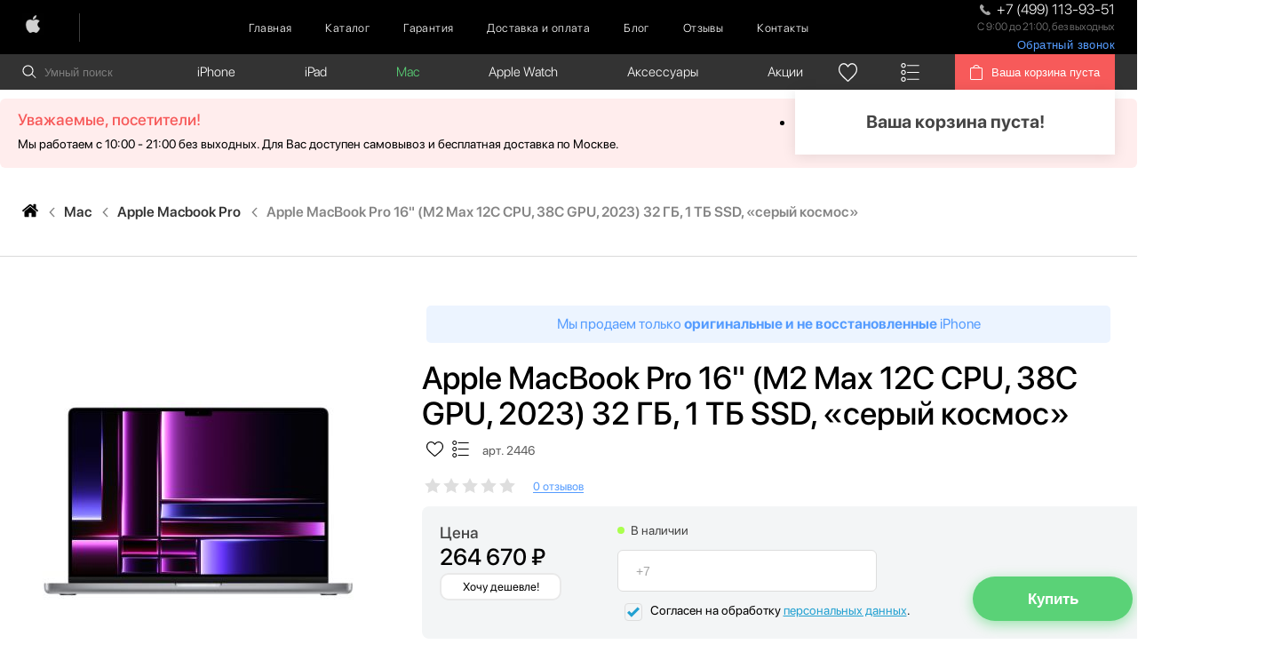

--- FILE ---
content_type: text/html; charset=utf-8
request_url: https://msk-apple.ru/apple-macbook-pro-16-m2-max-12c-cpu-38c-gpu-2023-32-gb-1-tb-ssd-serij-kosmos/
body_size: 22100
content:
<!DOCTYPE html>
<!--[if IE]><![endif]-->
<!--[if IE 8 ]><html dir="ltr" lang="ru" class="ie8"><![endif]-->
<!--[if IE 9 ]><html dir="ltr" lang="ru" class="ie9"><![endif]-->
<!--[if (gt IE 9)|!(IE)]><!-->
<html dir="ltr" lang="ru">
<!--<![endif]-->
<head>
    <meta charset="UTF-8"/>
    <meta name="viewport" content="width=device-width, initial-scale=1">
    <meta http-equiv="X-UA-Compatible" content="IE=edge">

    <meta name="yandex-verification" content="0f56be15b9b8cb3e" />
    <meta name="google-site-verification" content="n4nBytEtrZQ83fWscc8B90tdlaMswj_ISfXiFPRJiRo"/>
    <title>Apple MacBook Pro 16&quot; (M2 Max 12C CPU, 38C GPU, 2023) 32 ГБ, 1 ТБ SSD, «серый космос» купить в Москве. Цена 264 670 ₽: характеристики, отзывы, обзор, фото - MSK-Apple.ru</title>
    <base href="https://msk-apple.ru/"/>
            <meta name="description" content="Купить Apple MacBook Pro 16&quot; (M2 Max 12C CPU, 38C GPU, 2023) 32 ГБ, 1 ТБ SSD, «серый космос» в Москве и Московской области в официальном интернет-магазине MSK-Apple.ru по доступной цене 264 670 ₽ с доставкой и гарантией. Продажа оригинальных Apple MacBook Pro 16&quot; (M2 Max 12C CPU, 38C GPU, 2023) 32 ГБ, 1 ТБ SSD, «серый космос» с рассрочкой платежа. Подробное описание, фото, характеристики, отзывы покупателей, инструкция."/>
        
					                                                    <meta property="og:title" content="Apple MacBook Pro 16&quot; (M2 Max 12C CPU, 38C GPU, 2023) 32 ГБ, 1 ТБ SSD, «серый космос» купить в Москве. Цена 264 670 ₽: характеристики, отзывы, обзор, фото - MSK-Apple.ru" />
                                                    <meta property="og:description" content="Купить Apple MacBook Pro 16&quot; (M2 Max 12C CPU, 38C GPU, 2023) 32 ГБ, 1 ТБ SSD, «серый космос» в Москве и Московской области в официальном интернет-магазине MSK-Apple.ru по доступной цене 264 670 ₽ с доставкой и гарантией. Продажа оригинальных Apple MacBook Pro 16&quot; (M2 Max 12C CPU, 38C GPU, 2023) 32 ГБ, 1 ТБ SSD, «серый космос» с рассрочкой платежа. Подробное описание, фото, характеристики, отзывы покупателей, инструкция." />
                                                    <meta property="og:image" content="https://msk-apple.ru/image/cache/catalog/!Ad/MacBook/pro%2014%20m2/sg-700x700.jpeg" />
                                                    <meta property="og:site_name" content="MSK:APPLE |" />
                                                    <meta property="og:url" content="https://msk-apple.ru/apple-macbook-pro-16-m2-max-12c-cpu-38c-gpu-2023-32-gb-1-tb-ssd-serij-kosmos/" />
                                                    <meta property="og:type" content="website" />
                                            				
            <link href="https://msk-apple.ru/apple-macbook-pro-16-m2-max-12c-cpu-38c-gpu-2023-32-gb-1-tb-ssd-serij-kosmos/" rel="canonical"/>
        

    <link href="catalog/view/javascript/bootstrap/css/bootstrap.min.css" rel="stylesheet" media="screen"/>
    <link href="catalog/view/theme/applemagic/stylesheet/stylesheet.css" rel="stylesheet" media="screen">

    <link rel="icon" href="https://msk-apple.ru/image/catalog/favic.png">

    <link rel="stylesheet" href="css/header_new.css?v=1" media="screen">
    <link rel="stylesheet" href="css/banner_main_top.css?v=1" media="screen">

    <script src="libs/jquery/dist/jquery.min.js"></script>

    </head>
<body class="product-product  product-page">

<!--<div class="preloader"></div>-->
<header class="header">
    <div class="mobile_menu">
        <span>Меню:</span>
        <div class="burger-container-open">
            <div class="burger">
                <span> &nbsp;</span>
                <span> &nbsp;</span>
                <span> &nbsp;</span>
            </div>
        </div>
        <div class="mobile_position">
                            <nav class="left_mobile">
                    <ul>
                                                    <li><a href="https://msk-apple.ru">Главная</a></li>
                                                    <li><a href="/categories/">Каталог</a></li>
                                                    <li><a href="https://msk-apple.ru/garantii/">Гарантия</a></li>
                                                    <li><a href="https://msk-apple.ru/delivery/">Доставка и оплата</a></li>
                                                    <li><a href="/blog/">Блог</a></li>
                                                    <li><a href="https://msk-apple.ru/review/">Отзывы</a></li>
                                                    <li><a href="https://msk-apple.ru/contacts/">Контакты</a></li>
                                            </ul>
                </nav>
                                        <nav class="right_mobile">
                    <ul>
                                                    <li><a href="https://msk-apple.ru/smartphones_iphone/">iPhone</a>
                                                                    <span class="arrow"></span>
                                    <div class="sub_search_overlay">
                                        <ul class="sub_search_menu">
                                            
                                                <li>
                                                    <a href="https://msk-apple.ru/smartphones_iphone/iphone-17-pro-max/">Apple iPhone 17 Pro Max </a>
                                                </li>

                                            
                                                <li>
                                                    <a href="https://msk-apple.ru/smartphones_iphone/iphone-17-pro/">Apple iPhone 17 Pro</a>
                                                </li>

                                            
                                                <li>
                                                    <a href="https://msk-apple.ru/smartphones_iphone/iphone-17-air/">Apple iPhone 17 Air</a>
                                                </li>

                                            
                                                <li>
                                                    <a href="https://msk-apple.ru/smartphones_iphone/iphone-17/">Apple iPhone 17</a>
                                                </li>

                                            
                                                <li>
                                                    <a href="https://msk-apple.ru/smartphones_iphone/iphone-16e/">Apple iPhone 16E</a>
                                                </li>

                                            
                                                <li>
                                                    <a href="https://msk-apple.ru/smartphones_iphone/apple-iphone-16-pro-max/">Apple iPhone 16 Pro Max</a>
                                                </li>

                                            
                                                <li>
                                                    <a href="https://msk-apple.ru/smartphones_iphone/apple-iphone-16-pro/">Apple iPhone 16 Pro</a>
                                                </li>

                                            
                                                <li>
                                                    <a href="https://msk-apple.ru/smartphones_iphone/apple-iphone-16-plus/">Apple iPhone 16 Plus</a>
                                                </li>

                                            
                                                <li>
                                                    <a href="https://msk-apple.ru/smartphones_iphone/apple-iphone-16/">Apple iPhone 16</a>
                                                </li>

                                            
                                                <li>
                                                    <a href="https://msk-apple.ru/smartphones_iphone/apple-iphone-15-pro-max/">Apple iPhone 15 Pro Max</a>
                                                </li>

                                            
                                                <li>
                                                    <a href="https://msk-apple.ru/smartphones_iphone/apple-iphone-15-pro/">Apple iPhone 15 Pro</a>
                                                </li>

                                            
                                                <li>
                                                    <a href="https://msk-apple.ru/smartphones_iphone/apple-iphone-15-plus/">Apple iPhone 15 Plus</a>
                                                </li>

                                            
                                                <li>
                                                    <a href="https://msk-apple.ru/smartphones_iphone/apple-iphone-15/">Apple iPhone 15</a>
                                                </li>

                                            
                                                <li>
                                                    <a href="https://msk-apple.ru/smartphones_iphone/apple-iphone-14-pro-max/">Apple iPhone 14 Pro Max</a>
                                                </li>

                                            
                                                <li>
                                                    <a href="https://msk-apple.ru/smartphones_iphone/apple-iphone-14-pro/">Apple iPhone 14 Pro</a>
                                                </li>

                                            
                                                <li>
                                                    <a href="https://msk-apple.ru/smartphones_iphone/apple-iphone-14-plus/">Apple iPhone 14 Plus</a>
                                                </li>

                                            
                                                <li>
                                                    <a href="https://msk-apple.ru/smartphones_iphone/apple-iphone-14/">Apple iPhone 14</a>
                                                </li>

                                            
                                                <li>
                                                    <a href="https://msk-apple.ru/smartphones_iphone/pple-ihone-13-ro-ax/">Apple iPhone 13 Pro Max</a>
                                                </li>

                                            
                                                <li>
                                                    <a href="https://msk-apple.ru/smartphones_iphone/pple-ihone-13-ro-/">Apple iPhone 13 Pro </a>
                                                </li>

                                            
                                                <li>
                                                    <a href="https://msk-apple.ru/smartphones_iphone/pple-ihone-13/">Apple iPhone 13</a>
                                                </li>

                                            
                                                <li>
                                                    <a href="https://msk-apple.ru/smartphones_iphone/pple-ihone-13-mini/">Apple iPhone 13 mini</a>
                                                </li>

                                            
                                                <li>
                                                    <a href="https://msk-apple.ru/smartphones_iphone/apple-iphone-12-pro-max/">Apple iPhone 12 Pro Max</a>
                                                </li>

                                            
                                                <li>
                                                    <a href="https://msk-apple.ru/smartphones_iphone/apple-iphone-12-pro/">Apple iPhone 12 Pro</a>
                                                </li>

                                            
                                                <li>
                                                    <a href="https://msk-apple.ru/smartphones_iphone/apple-iphone-12/">Apple iPhone 12</a>
                                                </li>

                                            
                                                <li>
                                                    <a href="https://msk-apple.ru/smartphones_iphone/apple-iphone-12-mini/">Apple iPhone 12 mini</a>
                                                </li>

                                            
                                                <li>
                                                    <a href="https://msk-apple.ru/smartphones_iphone/apple-iphone-11-pro-max/">Apple iPhone 11 Pro Max</a>
                                                </li>

                                            
                                                <li>
                                                    <a href="https://msk-apple.ru/smartphones_iphone/apple-iphone-11-pro/">Apple iPhone 11 Pro</a>
                                                </li>

                                            
                                                <li>
                                                    <a href="https://msk-apple.ru/smartphones_iphone/apple-iphone-11/">Apple iPhone 11</a>
                                                </li>

                                            
                                                <li>
                                                    <a href="https://msk-apple.ru/smartphones_iphone/iphone-xs-max/">Apple iPhone XS Max</a>
                                                </li>

                                            
                                                <li>
                                                    <a href="https://msk-apple.ru/smartphones_iphone/iphone-xs/">Apple iPhone XS</a>
                                                </li>

                                            
                                                <li>
                                                    <a href="https://msk-apple.ru/smartphones_iphone/iphone-xr/">Apple iPhone XR</a>
                                                </li>

                                            
                                                <li>
                                                    <a href="https://msk-apple.ru/smartphones_iphone/iphone_x/">Apple iPhone X</a>
                                                </li>

                                            
                                                <li>
                                                    <a href="https://msk-apple.ru/smartphones_iphone/iphone-8-plus/">Apple iPhone 8 Plus</a>
                                                </li>

                                            
                                                <li>
                                                    <a href="https://msk-apple.ru/smartphones_iphone/iphone-8/">Apple iPhone 8</a>
                                                </li>

                                            
                                                <li>
                                                    <a href="https://msk-apple.ru/smartphones_iphone/iphone-7-plus/">Apple iPhone 7 Plus</a>
                                                </li>

                                            
                                                <li>
                                                    <a href="https://msk-apple.ru/smartphones_iphone/iphone-7/">Apple iPhone 7</a>
                                                </li>

                                            
                                                <li>
                                                    <a href="https://msk-apple.ru/smartphones_iphone/apple-iphone-2022/">Apple iPhone SE 2022</a>
                                                </li>

                                            
                                                <li>
                                                    <a href="https://msk-apple.ru/smartphones_iphone/apple-iphone-se-2020/">Apple iPhone SE 2020</a>
                                                </li>

                                            
                                                <li>
                                                    <a href="https://msk-apple.ru/smartphones_iphone/iphone-se/">Apple iPhone SE</a>
                                                </li>

                                            
                                                <li>
                                                    <a href="https://msk-apple.ru/smartphones_iphone/iphone-6s-plus/">Apple iPhone 6s Plus</a>
                                                </li>

                                            
                                                <li>
                                                    <a href="https://msk-apple.ru/smartphones_iphone/iphone-6s/">Apple iPhone 6s</a>
                                                </li>

                                            
                                                <li>
                                                    <a href="https://msk-apple.ru/smartphones_iphone/iphone-6/">Apple iPhone 6</a>
                                                </li>

                                            
                                                <li>
                                                    <a href="https://msk-apple.ru/smartphones_iphone/iphone-5s/">Apple iPhone 5S</a>
                                                </li>

                                                                                    </ul>
                                    </div>
                                                            </li>
                                                    <li><a href="https://msk-apple.ru/tablets_ipad/">iPad</a>
                                                                    <span class="arrow"></span>
                                    <div class="sub_search_overlay">
                                        <ul class="sub_search_menu">
                                            
                                                <li>
                                                    <a href="https://msk-apple.ru/tablets_ipad/ipad-10-9-2022/">iPad 10.9 (2022)</a>
                                                </li>

                                            
                                                <li>
                                                    <a href="https://msk-apple.ru/tablets_ipad/ipad-air-11-m2-2024/">iPad Air 11 M2 (2024)</a>
                                                </li>

                                            
                                                <li>
                                                    <a href="https://msk-apple.ru/tablets_ipad/ipad-air-13-m2--2024-/">iPad Air 13 M2 (2024)</a>
                                                </li>

                                            
                                                <li>
                                                    <a href="https://msk-apple.ru/tablets_ipad/ipad-pro-11-m4--2024-/">iPad Pro 11 M4 (2024)</a>
                                                </li>

                                            
                                                <li>
                                                    <a href="https://msk-apple.ru/tablets_ipad/ipad-pro-13-m4-2024/">iPad Pro 13 M4 (2024)</a>
                                                </li>

                                            
                                                <li>
                                                    <a href="https://msk-apple.ru/tablets_ipad/ipad-air-2022/">iPad Air (2022)</a>
                                                </li>

                                            
                                                <li>
                                                    <a href="https://msk-apple.ru/tablets_ipad/ipad-pro-11-m2-2022/">iPad Pro 11 M2 (2022)</a>
                                                </li>

                                            
                                                <li>
                                                    <a href="https://msk-apple.ru/tablets_ipad/ipad-pro-12-9-m2-2022/">iPad Pro 12.9 M2 (2022)</a>
                                                </li>

                                            
                                                <li>
                                                    <a href="https://msk-apple.ru/tablets_ipad/ipad-mini-6-2021/">iPad Mini 6 (2021)</a>
                                                </li>

                                            
                                                <li>
                                                    <a href="https://msk-apple.ru/tablets_ipad/ipad-pro-11-m1-2021/">iPad Pro 11 M1 (2021)</a>
                                                </li>

                                            
                                                <li>
                                                    <a href="https://msk-apple.ru/tablets_ipad/ipad-pro-12-9-m1-2021/">iPad Pro 12.9 M1 (2021)</a>
                                                </li>

                                            
                                                <li>
                                                    <a href="https://msk-apple.ru/tablets_ipad/ipad-10-2-2021/">iPad 10.2 (2021)</a>
                                                </li>

                                            
                                                <li>
                                                    <a href="https://msk-apple.ru/tablets_ipad/apple-pencil/">Apple Pencil</a>
                                                </li>

                                                                                    </ul>
                                    </div>
                                                            </li>
                                                    <li><a href="https://msk-apple.ru/noutbuki-macbook/">Mac</a>
                                                                    <span class="arrow"></span>
                                    <div class="sub_search_overlay">
                                        <ul class="sub_search_menu">
                                            
                                                <li>
                                                    <a href="https://msk-apple.ru/noutbuki-macbook/apple-macbook-air/">Apple Macbook Air</a>
                                                </li>

                                            
                                                <li>
                                                    <a href="https://msk-apple.ru/noutbuki-macbook/apple-macbook-pro/">Apple Macbook Pro</a>
                                                </li>

                                            
                                                <li>
                                                    <a href="https://msk-apple.ru/noutbuki-macbook/mac-mini/">Mac mini</a>
                                                </li>

                                            
                                                <li>
                                                    <a href="https://msk-apple.ru/noutbuki-macbook/mac-pro/">Mac Pro</a>
                                                </li>

                                                                                    </ul>
                                    </div>
                                                            </li>
                                                    <li><a href="https://msk-apple.ru/watch/">Apple Watch</a>
                                                                    <span class="arrow"></span>
                                    <div class="sub_search_overlay">
                                        <ul class="sub_search_menu">
                                            
                                                <li>
                                                    <a href="https://msk-apple.ru/watch/apple-watch-ultra-2/">Apple Watch Ultra 2</a>
                                                </li>

                                            
                                                <li>
                                                    <a href="https://msk-apple.ru/watch/apple-watch-series-9-/">Apple Watch Series 9 </a>
                                                </li>

                                            
                                                <li>
                                                    <a href="https://msk-apple.ru/watch/apple-watch-series-10/">Apple Watch Series 10</a>
                                                </li>

                                            
                                                <li>
                                                    <a href="https://msk-apple.ru/watch/apple-watch-series-11/">Apple Watch Series 11</a>
                                                </li>

                                            
                                                <li>
                                                    <a href="https://msk-apple.ru/watch/apple-watch-ultra/">Apple Watch Ultra</a>
                                                </li>

                                            
                                                <li>
                                                    <a href="https://msk-apple.ru/watch/apple-watch-ultra-3/">Apple Watch Ultra 3</a>
                                                </li>

                                            
                                                <li>
                                                    <a href="https://msk-apple.ru/watch/apple-watch-series-se-2023/">Apple Watch Series SE 2023</a>
                                                </li>

                                            
                                                <li>
                                                    <a href="https://msk-apple.ru/watch/apple-watch-series-se-2022/">Apple Watch Series SE 2022</a>
                                                </li>

                                            
                                                <li>
                                                    <a href="https://msk-apple.ru/watch/apple-watch-series-8/">Apple Watch Series 8 </a>
                                                </li>

                                            
                                                <li>
                                                    <a href="https://msk-apple.ru/watch/apple-watch-se/">Apple Watch SE</a>
                                                </li>

                                            
                                                <li>
                                                    <a href="https://msk-apple.ru/watch/watch-series-7/">Apple Watch Series 7</a>
                                                </li>

                                            
                                                <li>
                                                    <a href="https://msk-apple.ru/watch/watch-series-6/">Apple Watch Series 6</a>
                                                </li>

                                            
                                                <li>
                                                    <a href="https://msk-apple.ru/watch/watch-series-5/">Apple Watch Series 5</a>
                                                </li>

                                            
                                                <li>
                                                    <a href="https://msk-apple.ru/watch/watch-series-4/">Apple Watch Series 4</a>
                                                </li>

                                            
                                                <li>
                                                    <a href="https://msk-apple.ru/watch/watch-series-3/">Apple Watch Series 3</a>
                                                </li>

                                                                                    </ul>
                                    </div>
                                                            </li>
                                                    <li><a href="https://msk-apple.ru/aksessuari/">Аксессуары</a>
                                                                    <span class="arrow"></span>
                                    <div class="sub_search_overlay">
                                        <ul class="sub_search_menu">
                                            
                                                <li>
                                                    <a href="https://msk-apple.ru/aksessuari/apple-airtag/">Apple AirTag</a>
                                                </li>

                                            
                                                <li>
                                                    <a href="https://msk-apple.ru/aksessuari/apple-magic/">Apple Magic</a>
                                                </li>

                                            
                                                <li>
                                                    <a href="https://msk-apple.ru/aksessuari/apple-tv/">Apple TV</a>
                                                </li>

                                            
                                                <li>
                                                    <a href="https://msk-apple.ru/aksessuari/bluetooth-kolonki/">Bluetooth колонки</a>
                                                </li>

                                            
                                                <li>
                                                    <a href="https://msk-apple.ru/aksessuari/magic-keyboard/">Magic Keyboard</a>
                                                </li>

                                            
                                                <li>
                                                    <a href="https://msk-apple.ru/index.php?route=product/category&amp;path=63_185">ЗУ и кабели</a>
                                                </li>

                                            
                                                <li>
                                                    <a href="https://msk-apple.ru/aksessuari/igrovie-konsoli/">Игровые консоли</a>
                                                </li>

                                            
                                                <li>
                                                    <a href="https://msk-apple.ru/aksessuari/jekshn-kameri/">Экшн-камеры</a>
                                                </li>

                                            
                                                <li>
                                                    <a href="https://msk-apple.ru/aksessuari/naushniki/">Наушники</a>
                                                </li>

                                            
                                                <li>
                                                    <a href="https://msk-apple.ru/aksessuari/apple-homepod/">Apple HomePod</a>
                                                </li>

                                            
                                                <li>
                                                    <a href="https://msk-apple.ru/aksessuari/zashhitnie-stekla-/">Защитные стекла</a>
                                                </li>

                                            
                                                <li>
                                                    <a href="https://msk-apple.ru/aksessuari/chehli-/">Чехлы</a>
                                                </li>

                                            
                                                <li>
                                                    <a href="https://msk-apple.ru/aksessuari/zarjadnie-ustrojstva/">Зарядные устройства</a>
                                                </li>

                                            
                                                <li>
                                                    <a href="https://msk-apple.ru/aksessuari/kabeli-i-perehodniki/">Кабели и переходники</a>
                                                </li>

                                            
                                                <li>
                                                    <a href="https://msk-apple.ru/aksessuari/remeshki-/">Ремешки </a>
                                                </li>

                                            
                                                <li>
                                                    <a href="https://msk-apple.ru/aksessuari/besprovodnie-zarjadnie-ustrojstva/">Беспроводные зарядные устройства</a>
                                                </li>

                                            
                                                <li>
                                                    <a href="https://msk-apple.ru/aksessuari/powerbank/">PowerBank</a>
                                                </li>

                                                                                    </ul>
                                    </div>
                                                            </li>
                                                    <li><a href="https://msk-apple.ru/special/">Акции</a>
                                                            </li>
                                            </ul>
                </nav>
                    </div>
    </div>
    <div class="top_scroll" style="position: relative;">
        <div class="top_menu">
            <div class="container">
                <div class="row">
                    <div class="col-lg-12">
                        <div class="top_menu_position">
                                                            <a href="https://msk-apple.ru/" class="logo"><img width="40" height="40"
                                                                                 style="width: auto;"
                                                                                 src="https://msk-apple.ru/image/catalog/11111.png"
                                                                                 title="MSK:APPLE |"
                                                                                 alt="MSK:APPLE |"/></a>
                                                        <nav class="menu basket_back">
                                <ul>
                                    <li><a href="">Назад к каталогу</a></li>
                                </ul>
                            </nav>
                                                            <nav class="menu">
                                    <ul>
                                                                                    <li><a href="https://msk-apple.ru">Главная</a>
                                            </li>
                                                                                    <li><a href="/categories/">Каталог</a>
                                            </li>
                                                                                    <li><a href="https://msk-apple.ru/garantii/">Гарантия</a>
                                            </li>
                                                                                    <li><a href="https://msk-apple.ru/delivery/">Доставка и оплата</a>
                                            </li>
                                                                                    <li><a href="/blog/">Блог</a>
                                            </li>
                                                                                    <li><a href="https://msk-apple.ru/review/">Отзывы</a>
                                            </li>
                                                                                    <li><a href="https://msk-apple.ru/contacts/">Контакты</a>
                                            </li>
                                                                            </ul>
                                </nav>
                                                        <div class="burger_top">
                                <div class="top_phone">
                                    <a href="tel:+7(499)113-93-51"
                                       class="telephone roistat_phone" onclick="VK.Goal('conversion')">
                                        <img width="12" height="12" src="img/svg/phone_top.svg" alt="">
                                        <span class="roistat_phone telephone">+7 (499) 113-93-51</span>
                                    </a>
                                    <p>С 9:00 до 21:00, без выходных</p>
                                    <button class="back-call__btn" id="back_call__btn">Обратный звонок</button>
                                </div>
                                <div class="burger-container">
                                    <div class="burger">
                                        <span> &nbsp;</span>
                                        <span> &nbsp;</span>
                                        <span> &nbsp;</span>
                                    </div>
                                </div>
                            </div>
                        </div>
                    </div>
                </div>
            </div>
        </div>

    </div>
</header>

<div class="second_menu" style="z-index: 30; left: 0; right: 0;">
    <div class="container">
        <div class="row">
            <div class="col-lg-12">
                <div class="second_position">
                    <div class="search_overlay">
                        <div class="search_field">
                            <form class="search">
                                <img width="16" height="16" src="img/svg/search_top.svg" alt="">
                                <input onkeyup="smart_search(this.value);" onfocus="smart_search(this.value);"
                                       type="text" id="search" class="not_active" placeholder="Умный поиск"
                                       autocomplete="off">
                            </form>
                        </div>
                        <div class="search_result">

                        </div>
                    </div>
                                            <nav class="search_menu">
                            <ul>
                                                                    <li class="">
                                        <a href="https://msk-apple.ru/smartphones_iphone/">iPhone</a>
                                        
                                            <div class="sub_search_overlay">
                                                <ul class="sub_search_menu">
                                                    
                                                        <li>
                                                            <a href="https://msk-apple.ru/smartphones_iphone/iphone-17-pro-max/">Apple iPhone 17 Pro Max </a>
                                                        </li>

                                                    
                                                        <li>
                                                            <a href="https://msk-apple.ru/smartphones_iphone/iphone-17-pro/">Apple iPhone 17 Pro</a>
                                                        </li>

                                                    
                                                        <li>
                                                            <a href="https://msk-apple.ru/smartphones_iphone/iphone-17-air/">Apple iPhone 17 Air</a>
                                                        </li>

                                                    
                                                        <li>
                                                            <a href="https://msk-apple.ru/smartphones_iphone/iphone-17/">Apple iPhone 17</a>
                                                        </li>

                                                    
                                                        <li>
                                                            <a href="https://msk-apple.ru/smartphones_iphone/iphone-16e/">Apple iPhone 16E</a>
                                                        </li>

                                                    
                                                        <li>
                                                            <a href="https://msk-apple.ru/smartphones_iphone/apple-iphone-16-pro-max/">Apple iPhone 16 Pro Max</a>
                                                        </li>

                                                    
                                                        <li>
                                                            <a href="https://msk-apple.ru/smartphones_iphone/apple-iphone-16-pro/">Apple iPhone 16 Pro</a>
                                                        </li>

                                                    
                                                        <li>
                                                            <a href="https://msk-apple.ru/smartphones_iphone/apple-iphone-16-plus/">Apple iPhone 16 Plus</a>
                                                        </li>

                                                    
                                                        <li>
                                                            <a href="https://msk-apple.ru/smartphones_iphone/apple-iphone-16/">Apple iPhone 16</a>
                                                        </li>

                                                    
                                                        <li>
                                                            <a href="https://msk-apple.ru/smartphones_iphone/apple-iphone-15-pro-max/">Apple iPhone 15 Pro Max</a>
                                                        </li>

                                                    
                                                        <li>
                                                            <a href="https://msk-apple.ru/smartphones_iphone/apple-iphone-15-pro/">Apple iPhone 15 Pro</a>
                                                        </li>

                                                    
                                                        <li>
                                                            <a href="https://msk-apple.ru/smartphones_iphone/apple-iphone-15-plus/">Apple iPhone 15 Plus</a>
                                                        </li>

                                                    
                                                        <li>
                                                            <a href="https://msk-apple.ru/smartphones_iphone/apple-iphone-15/">Apple iPhone 15</a>
                                                        </li>

                                                    
                                                        <li>
                                                            <a href="https://msk-apple.ru/smartphones_iphone/apple-iphone-14-pro-max/">Apple iPhone 14 Pro Max</a>
                                                        </li>

                                                    
                                                        <li>
                                                            <a href="https://msk-apple.ru/smartphones_iphone/apple-iphone-14-pro/">Apple iPhone 14 Pro</a>
                                                        </li>

                                                    
                                                        <li>
                                                            <a href="https://msk-apple.ru/smartphones_iphone/apple-iphone-14-plus/">Apple iPhone 14 Plus</a>
                                                        </li>

                                                    
                                                        <li>
                                                            <a href="https://msk-apple.ru/smartphones_iphone/apple-iphone-14/">Apple iPhone 14</a>
                                                        </li>

                                                    
                                                        <li>
                                                            <a href="https://msk-apple.ru/smartphones_iphone/pple-ihone-13-ro-ax/">Apple iPhone 13 Pro Max</a>
                                                        </li>

                                                    
                                                        <li>
                                                            <a href="https://msk-apple.ru/smartphones_iphone/pple-ihone-13-ro-/">Apple iPhone 13 Pro </a>
                                                        </li>

                                                    
                                                        <li>
                                                            <a href="https://msk-apple.ru/smartphones_iphone/pple-ihone-13/">Apple iPhone 13</a>
                                                        </li>

                                                    
                                                        <li>
                                                            <a href="https://msk-apple.ru/smartphones_iphone/pple-ihone-13-mini/">Apple iPhone 13 mini</a>
                                                        </li>

                                                    
                                                        <li>
                                                            <a href="https://msk-apple.ru/smartphones_iphone/apple-iphone-12-pro-max/">Apple iPhone 12 Pro Max</a>
                                                        </li>

                                                    
                                                        <li>
                                                            <a href="https://msk-apple.ru/smartphones_iphone/apple-iphone-12-pro/">Apple iPhone 12 Pro</a>
                                                        </li>

                                                    
                                                        <li>
                                                            <a href="https://msk-apple.ru/smartphones_iphone/apple-iphone-12/">Apple iPhone 12</a>
                                                        </li>

                                                    
                                                        <li>
                                                            <a href="https://msk-apple.ru/smartphones_iphone/apple-iphone-12-mini/">Apple iPhone 12 mini</a>
                                                        </li>

                                                    
                                                        <li>
                                                            <a href="https://msk-apple.ru/smartphones_iphone/apple-iphone-11-pro-max/">Apple iPhone 11 Pro Max</a>
                                                        </li>

                                                    
                                                        <li>
                                                            <a href="https://msk-apple.ru/smartphones_iphone/apple-iphone-11-pro/">Apple iPhone 11 Pro</a>
                                                        </li>

                                                    
                                                        <li>
                                                            <a href="https://msk-apple.ru/smartphones_iphone/apple-iphone-11/">Apple iPhone 11</a>
                                                        </li>

                                                    
                                                        <li>
                                                            <a href="https://msk-apple.ru/smartphones_iphone/iphone-xs-max/">Apple iPhone XS Max</a>
                                                        </li>

                                                    
                                                        <li>
                                                            <a href="https://msk-apple.ru/smartphones_iphone/iphone-xs/">Apple iPhone XS</a>
                                                        </li>

                                                    
                                                        <li>
                                                            <a href="https://msk-apple.ru/smartphones_iphone/iphone-xr/">Apple iPhone XR</a>
                                                        </li>

                                                    
                                                        <li>
                                                            <a href="https://msk-apple.ru/smartphones_iphone/iphone_x/">Apple iPhone X</a>
                                                        </li>

                                                    
                                                        <li>
                                                            <a href="https://msk-apple.ru/smartphones_iphone/iphone-8-plus/">Apple iPhone 8 Plus</a>
                                                        </li>

                                                    
                                                        <li>
                                                            <a href="https://msk-apple.ru/smartphones_iphone/iphone-8/">Apple iPhone 8</a>
                                                        </li>

                                                    
                                                        <li>
                                                            <a href="https://msk-apple.ru/smartphones_iphone/iphone-7-plus/">Apple iPhone 7 Plus</a>
                                                        </li>

                                                    
                                                        <li>
                                                            <a href="https://msk-apple.ru/smartphones_iphone/iphone-7/">Apple iPhone 7</a>
                                                        </li>

                                                    
                                                        <li>
                                                            <a href="https://msk-apple.ru/smartphones_iphone/apple-iphone-2022/">Apple iPhone SE 2022</a>
                                                        </li>

                                                    
                                                        <li>
                                                            <a href="https://msk-apple.ru/smartphones_iphone/apple-iphone-se-2020/">Apple iPhone SE 2020</a>
                                                        </li>

                                                    
                                                        <li>
                                                            <a href="https://msk-apple.ru/smartphones_iphone/iphone-se/">Apple iPhone SE</a>
                                                        </li>

                                                    
                                                        <li>
                                                            <a href="https://msk-apple.ru/smartphones_iphone/iphone-6s-plus/">Apple iPhone 6s Plus</a>
                                                        </li>

                                                    
                                                        <li>
                                                            <a href="https://msk-apple.ru/smartphones_iphone/iphone-6s/">Apple iPhone 6s</a>
                                                        </li>

                                                    
                                                        <li>
                                                            <a href="https://msk-apple.ru/smartphones_iphone/iphone-6/">Apple iPhone 6</a>
                                                        </li>

                                                    
                                                        <li>
                                                            <a href="https://msk-apple.ru/smartphones_iphone/iphone-5s/">Apple iPhone 5S</a>
                                                        </li>

                                                                                                    </ul>
                                            </div>
                                                                            </li>
                                                                    <li class="">
                                        <a href="https://msk-apple.ru/tablets_ipad/">iPad</a>
                                        
                                            <div class="sub_search_overlay">
                                                <ul class="sub_search_menu">
                                                    
                                                        <li>
                                                            <a href="https://msk-apple.ru/tablets_ipad/ipad-10-9-2022/">iPad 10.9 (2022)</a>
                                                        </li>

                                                    
                                                        <li>
                                                            <a href="https://msk-apple.ru/tablets_ipad/ipad-air-11-m2-2024/">iPad Air 11 M2 (2024)</a>
                                                        </li>

                                                    
                                                        <li>
                                                            <a href="https://msk-apple.ru/tablets_ipad/ipad-air-13-m2--2024-/">iPad Air 13 M2 (2024)</a>
                                                        </li>

                                                    
                                                        <li>
                                                            <a href="https://msk-apple.ru/tablets_ipad/ipad-pro-11-m4--2024-/">iPad Pro 11 M4 (2024)</a>
                                                        </li>

                                                    
                                                        <li>
                                                            <a href="https://msk-apple.ru/tablets_ipad/ipad-pro-13-m4-2024/">iPad Pro 13 M4 (2024)</a>
                                                        </li>

                                                    
                                                        <li>
                                                            <a href="https://msk-apple.ru/tablets_ipad/ipad-air-2022/">iPad Air (2022)</a>
                                                        </li>

                                                    
                                                        <li>
                                                            <a href="https://msk-apple.ru/tablets_ipad/ipad-pro-11-m2-2022/">iPad Pro 11 M2 (2022)</a>
                                                        </li>

                                                    
                                                        <li>
                                                            <a href="https://msk-apple.ru/tablets_ipad/ipad-pro-12-9-m2-2022/">iPad Pro 12.9 M2 (2022)</a>
                                                        </li>

                                                    
                                                        <li>
                                                            <a href="https://msk-apple.ru/tablets_ipad/ipad-mini-6-2021/">iPad Mini 6 (2021)</a>
                                                        </li>

                                                    
                                                        <li>
                                                            <a href="https://msk-apple.ru/tablets_ipad/ipad-pro-11-m1-2021/">iPad Pro 11 M1 (2021)</a>
                                                        </li>

                                                    
                                                        <li>
                                                            <a href="https://msk-apple.ru/tablets_ipad/ipad-pro-12-9-m1-2021/">iPad Pro 12.9 M1 (2021)</a>
                                                        </li>

                                                    
                                                        <li>
                                                            <a href="https://msk-apple.ru/tablets_ipad/ipad-10-2-2021/">iPad 10.2 (2021)</a>
                                                        </li>

                                                    
                                                        <li>
                                                            <a href="https://msk-apple.ru/tablets_ipad/apple-pencil/">Apple Pencil</a>
                                                        </li>

                                                                                                    </ul>
                                            </div>
                                                                            </li>
                                                                    <li class="active">
                                        <a href="https://msk-apple.ru/noutbuki-macbook/">Mac</a>
                                        
                                            <div class="sub_search_overlay">
                                                <ul class="sub_search_menu">
                                                    
                                                        <li>
                                                            <a href="https://msk-apple.ru/noutbuki-macbook/apple-macbook-air/">Apple Macbook Air</a>
                                                        </li>

                                                    
                                                        <li>
                                                            <a href="https://msk-apple.ru/noutbuki-macbook/apple-macbook-pro/">Apple Macbook Pro</a>
                                                        </li>

                                                    
                                                        <li>
                                                            <a href="https://msk-apple.ru/noutbuki-macbook/mac-mini/">Mac mini</a>
                                                        </li>

                                                    
                                                        <li>
                                                            <a href="https://msk-apple.ru/noutbuki-macbook/mac-pro/">Mac Pro</a>
                                                        </li>

                                                                                                    </ul>
                                            </div>
                                                                            </li>
                                                                    <li class="">
                                        <a href="https://msk-apple.ru/watch/">Apple Watch</a>
                                        
                                            <div class="sub_search_overlay">
                                                <ul class="sub_search_menu">
                                                    
                                                        <li>
                                                            <a href="https://msk-apple.ru/watch/apple-watch-ultra-2/">Apple Watch Ultra 2</a>
                                                        </li>

                                                    
                                                        <li>
                                                            <a href="https://msk-apple.ru/watch/apple-watch-series-9-/">Apple Watch Series 9 </a>
                                                        </li>

                                                    
                                                        <li>
                                                            <a href="https://msk-apple.ru/watch/apple-watch-series-10/">Apple Watch Series 10</a>
                                                        </li>

                                                    
                                                        <li>
                                                            <a href="https://msk-apple.ru/watch/apple-watch-series-11/">Apple Watch Series 11</a>
                                                        </li>

                                                    
                                                        <li>
                                                            <a href="https://msk-apple.ru/watch/apple-watch-ultra/">Apple Watch Ultra</a>
                                                        </li>

                                                    
                                                        <li>
                                                            <a href="https://msk-apple.ru/watch/apple-watch-ultra-3/">Apple Watch Ultra 3</a>
                                                        </li>

                                                    
                                                        <li>
                                                            <a href="https://msk-apple.ru/watch/apple-watch-series-se-2023/">Apple Watch Series SE 2023</a>
                                                        </li>

                                                    
                                                        <li>
                                                            <a href="https://msk-apple.ru/watch/apple-watch-series-se-2022/">Apple Watch Series SE 2022</a>
                                                        </li>

                                                    
                                                        <li>
                                                            <a href="https://msk-apple.ru/watch/apple-watch-series-8/">Apple Watch Series 8 </a>
                                                        </li>

                                                    
                                                        <li>
                                                            <a href="https://msk-apple.ru/watch/apple-watch-se/">Apple Watch SE</a>
                                                        </li>

                                                    
                                                        <li>
                                                            <a href="https://msk-apple.ru/watch/watch-series-7/">Apple Watch Series 7</a>
                                                        </li>

                                                    
                                                        <li>
                                                            <a href="https://msk-apple.ru/watch/watch-series-6/">Apple Watch Series 6</a>
                                                        </li>

                                                    
                                                        <li>
                                                            <a href="https://msk-apple.ru/watch/watch-series-5/">Apple Watch Series 5</a>
                                                        </li>

                                                    
                                                        <li>
                                                            <a href="https://msk-apple.ru/watch/watch-series-4/">Apple Watch Series 4</a>
                                                        </li>

                                                    
                                                        <li>
                                                            <a href="https://msk-apple.ru/watch/watch-series-3/">Apple Watch Series 3</a>
                                                        </li>

                                                                                                    </ul>
                                            </div>
                                                                            </li>
                                                                    <li class="">
                                        <a href="https://msk-apple.ru/aksessuari/">Аксессуары</a>
                                        
                                            <div class="sub_search_overlay">
                                                <ul class="sub_search_menu">
                                                    
                                                        <li>
                                                            <a href="https://msk-apple.ru/aksessuari/apple-airtag/">Apple AirTag</a>
                                                        </li>

                                                    
                                                        <li>
                                                            <a href="https://msk-apple.ru/aksessuari/apple-magic/">Apple Magic</a>
                                                        </li>

                                                    
                                                        <li>
                                                            <a href="https://msk-apple.ru/aksessuari/apple-tv/">Apple TV</a>
                                                        </li>

                                                    
                                                        <li>
                                                            <a href="https://msk-apple.ru/aksessuari/bluetooth-kolonki/">Bluetooth колонки</a>
                                                        </li>

                                                    
                                                        <li>
                                                            <a href="https://msk-apple.ru/aksessuari/magic-keyboard/">Magic Keyboard</a>
                                                        </li>

                                                    
                                                        <li>
                                                            <a href="https://msk-apple.ru/index.php?route=product/category&amp;path=63_185">ЗУ и кабели</a>
                                                        </li>

                                                    
                                                        <li>
                                                            <a href="https://msk-apple.ru/aksessuari/igrovie-konsoli/">Игровые консоли</a>
                                                        </li>

                                                    
                                                        <li>
                                                            <a href="https://msk-apple.ru/aksessuari/jekshn-kameri/">Экшн-камеры</a>
                                                        </li>

                                                    
                                                        <li>
                                                            <a href="https://msk-apple.ru/aksessuari/naushniki/">Наушники</a>
                                                        </li>

                                                    
                                                        <li>
                                                            <a href="https://msk-apple.ru/aksessuari/apple-homepod/">Apple HomePod</a>
                                                        </li>

                                                    
                                                        <li>
                                                            <a href="https://msk-apple.ru/aksessuari/zashhitnie-stekla-/">Защитные стекла</a>
                                                        </li>

                                                    
                                                        <li>
                                                            <a href="https://msk-apple.ru/aksessuari/chehli-/">Чехлы</a>
                                                        </li>

                                                    
                                                        <li>
                                                            <a href="https://msk-apple.ru/aksessuari/zarjadnie-ustrojstva/">Зарядные устройства</a>
                                                        </li>

                                                    
                                                        <li>
                                                            <a href="https://msk-apple.ru/aksessuari/kabeli-i-perehodniki/">Кабели и переходники</a>
                                                        </li>

                                                    
                                                        <li>
                                                            <a href="https://msk-apple.ru/aksessuari/remeshki-/">Ремешки </a>
                                                        </li>

                                                    
                                                        <li>
                                                            <a href="https://msk-apple.ru/aksessuari/besprovodnie-zarjadnie-ustrojstva/">Беспроводные зарядные устройства</a>
                                                        </li>

                                                    
                                                        <li>
                                                            <a href="https://msk-apple.ru/aksessuari/powerbank/">PowerBank</a>
                                                        </li>

                                                                                                    </ul>
                                            </div>
                                                                            </li>
                                                                    <li class="">
                                        <a href="https://msk-apple.ru/special/">Акции</a>
                                                                            </li>
                                                            </ul>
                        </nav>
                                        <a href="https://msk-apple.ru/wishlist/" class="common_button_header common_button_wishlist"
                       title="Избранное">
                        <span class="total_wishlist" style="display:none">0</span>
                        <img width="21" height="21" src="img/heart_top.svg" alt="">
                    </a>
                    <a href="https://msk-apple.ru/compare/" class="common_button_header common_button_compare"
                       title="Сравнение">
                        <span class="total_compare" style="display:none">0</span>
                        <img width="21" height="21" src="img/compare_top.svg" alt="">
                    </a>
                    <div id="cart" class="basket_overlay">
  <button type="button" id="basket_button" data-toggle="dropdown" data-loading-text="Загрузка..." class="dropdown-toggle "><img src="img/svg/basket_top.svg" alt=""><span id="cart-total">Ваша корзина пуста<strong class="hidden">0</strong></span></button>
  <ul id="basket_container" class="dropdown-menu">
        <li id="basket_not">
      <p>Ваша корзина пуста!</p>
    </li>
      </ul>
</div>
                </div>
            </div>
        </div>
    </div>
</div>


<div class="top_breadcrumb">
	<div class="container">

        <div class="quarantine__wrapper quarantine__wrapper--no-border">
            <div class="main_container">
                <div class="quarantine">
                    <div class="quarantine__notice">
                        <div class="quarantine__title">Уважаемые, посетители!</div>
                        <div class="quarantine__text">Мы работаем с 10:00 - 21:00 без выходных.
                            Для Вас доступен самовывоз и бесплатная доставка по Москве.</div>
                    </div>
                </div>
            </div>
        </div>

		<div class="row">
			<div class="col-lg-12">
				<div class="breadrumb" itemscope itemtype="http://schema.org/BreadcrumbList">
					<div class="breadcrumb_item" itemprop="itemListElement" itemscope itemtype="http://schema.org/ListItem">
						<a href="/" itemprop="item">
							<span itemprop="name" style="display:none;">Главная</span>
							<svg version="1.1" id="Capa_1" xmlns="http://www.w3.org/2000/svg"
									 xmlns:xlink="http://www.w3.org/1999/xlink" x="0px" y="0px"
									 width="18px" height="18px" viewBox="0 0 460.298 460.297"
									 style="enable-background:new 0 0 460.298 460.297;"
									 xml:space="preserve">
                        <g>
													<g>
														<path d="M230.149,120.939L65.986,256.274c0,0.191-0.048,0.472-0.144,0.855c-0.094,0.38-0.144,0.656-0.144,0.852v137.041
                              c0,4.948,1.809,9.236,5.426,12.847c3.616,3.613,7.898,5.431,12.847,5.431h109.63V303.664h73.097v109.64h109.629
                              c4.948,0,9.236-1.814,12.847-5.435c3.617-3.607,5.432-7.898,5.432-12.847V257.981c0-0.76-0.104-1.334-0.288-1.707L230.149,120.939
                              z"/>
														<path d="M457.122,225.438L394.6,173.476V56.989c0-2.663-0.856-4.853-2.574-6.567c-1.704-1.712-3.894-2.568-6.563-2.568h-54.816
                              c-2.666,0-4.855,0.856-6.57,2.568c-1.711,1.714-2.566,3.905-2.566,6.567v55.673l-69.662-58.245
                              c-6.084-4.949-13.318-7.423-21.694-7.423c-8.375,0-15.608,2.474-21.698,7.423L3.172,225.438c-1.903,1.52-2.946,3.566-3.14,6.136
                              c-0.193,2.568,0.472,4.811,1.997,6.713l17.701,21.128c1.525,1.712,3.521,2.759,5.996,3.142c2.285,0.192,4.57-0.476,6.855-1.998
                              L230.149,95.817l197.57,164.741c1.526,1.328,3.521,1.991,5.996,1.991h0.858c2.471-0.376,4.463-1.43,5.996-3.138l17.703-21.125
                              c1.522-1.906,2.189-4.145,1.991-6.716C460.068,229.007,459.021,226.961,457.122,225.438z"/>
													</g>
												</g>
                        </svg>
						</a>
						<meta itemprop="position" content="1"/>
					</div>


											<div class="breadcrumb_item" itemprop="itemListElement" itemscope itemtype="http://schema.org/ListItem">
							<img class="arrow" src="img/left_bread.svg" alt="image">
															<a href="https://msk-apple.ru/noutbuki-macbook/" itemprop="item"><span
											itemprop="name">Mac</span></a>
														<meta itemprop="position" content="2"/>
						</div>
											<div class="breadcrumb_item" itemprop="itemListElement" itemscope itemtype="http://schema.org/ListItem">
							<img class="arrow" src="img/left_bread.svg" alt="image">
															<a href="https://msk-apple.ru/noutbuki-macbook/apple-macbook-pro/" itemprop="item"><span
											itemprop="name">Apple Macbook Pro</span></a>
														<meta itemprop="position" content="3"/>
						</div>
											<div class="breadcrumb_item" itemprop="itemListElement" itemscope itemtype="http://schema.org/ListItem">
							<img class="arrow" src="img/left_bread.svg" alt="image">
															<meta itemprop="item" content="https://msk-apple.ru/apple-macbook-pro-16-m2-max-12c-cpu-38c-gpu-2023-32-gb-1-tb-ssd-serij-kosmos/">
								<span class="last" itemprop="name">Apple MacBook Pro 16&quot; (M2 Max 12C CPU, 38C GPU, 2023) 32 ГБ, 1 ТБ SSD, «серый космос»</span>
														<meta itemprop="position" content="4"/>
						</div>
									</div>
			</div>
		</div>
	</div>
</div>

<section class="main" id="product">
	<div class="container">
		<div class="row">

			<div class="main_position" style="border-bottom: 0">
				<div class="h1 h1_min">Apple MacBook Pro 16&quot; (M2 Max 12C CPU, 38C GPU, 2023) 32 ГБ, 1 ТБ SSD, «серый космос»</div>
				<div class="main_gallery">
					<div style="position: relative;" class="slider_overlay">
						
						<div class="slider slider-for">
															<a href="https://msk-apple.ru/image/cache/catalog/!Ad/MacBook/pro%2014%20m2/sg-700x700.jpeg" data-fancybox="gallery" title="Apple MacBook Pro 16&quot; (M2 Max 12C CPU, 38C GPU, 2023) 32 ГБ, 1 ТБ SSD, «серый космос»">
									<div>
										<img class="slick_carousel_img 111" src="https://msk-apple.ru/image/cache/catalog/!Ad/MacBook/pro%2014%20m2/sg-350x450.jpeg" title="Apple MacBook Pro 16&quot; (M2 Max 12C CPU, 38C GPU, 2023) 32 ГБ, 1 ТБ SSD, «серый космос»" alt="Apple MacBook Pro 16&quot; (M2 Max 12C CPU, 38C GPU, 2023) 32 ГБ, 1 ТБ SSD, «серый космос»" />
									</div>
								</a>
														

								
									<a href="https://msk-apple.ru/image/cache/catalog/!Ad/MacBook/pro%2014%20m2/sg1-700x700.jpeg" data-fancybox="gallery" title="Apple MacBook Pro 16&quot; (M2 Max 12C CPU, 38C GPU, 2023) 32 ГБ, 1 ТБ SSD, «серый космос»">
										<div>
											<!--<img  id="images_1" src="../img/slider/1.png" alt="" />-->
											<img class="slick_carousel_img" src="https://msk-apple.ru/image/cache/catalog/!Ad/MacBook/pro%2014%20m2/sg1-350x450.jpeg" title="" alt="" />
										</div>
									</a>
																					</div>
						<!--<button class="fot-prev"><img src="../img/banner_left.png" alt=""></button>
						<button class="fot-next"><img src="../img/banner_right.png" alt=""></button>-->
					</div>
					<div class="slider slider-nav">
													<div>
								<img class="slick_carousel_img" src="https://msk-apple.ru/image/cache/catalog/!Ad/MacBook/pro%2014%20m2/sg-50x50.jpeg" title="Apple MacBook Pro 16&quot; (M2 Max 12C CPU, 38C GPU, 2023) 32 ГБ, 1 ТБ SSD, «серый космос»" alt="Apple MacBook Pro 16&quot; (M2 Max 12C CPU, 38C GPU, 2023) 32 ГБ, 1 ТБ SSD, «серый космос»" />
							</div>
																											<div>
									<img class="slick_carousel_img" src="https://msk-apple.ru/image/cache/catalog/!Ad/MacBook/pro%2014%20m2/sg1-50x50.jpeg" title="Apple MacBook Pro 16&quot; (M2 Max 12C CPU, 38C GPU, 2023) 32 ГБ, 1 ТБ SSD, «серый космос»" alt="Apple MacBook Pro 16&quot; (M2 Max 12C CPU, 38C GPU, 2023) 32 ГБ, 1 ТБ SSD, «серый космос»" />
								</div>
																		</div>
				</div>
				<div class="main_block" >

                    <div class="original-iphone">Мы продаем только <strong>оригинальные и не восстановленные</strong> iPhone</div>

					<input type="hidden" name="Форма" value="Оформление заказа">
					<h1 class="h1">Apple MacBook Pro 16&quot; (M2 Max 12C CPU, 38C GPU, 2023) 32 ГБ, 1 ТБ SSD, «серый космос»</h1>


                    <div class="row_flex">
                        <button class="common_button " type="button" title="В закладки" onclick="wishlist.add('2446', this);">
                            <img src="img/heart.svg" alt="">
                        </button>
                        <button type="button" class="common_button " title="В сравнение" onclick="compare.add('2446', this);">
                            <img src="img/compare.svg" alt="">
                        </button>
                        <small class="articul_product">арт. 2446</small>
                    </div>

											<div class="rating">
							<div class="rating_left rating_click">
								<div class="rating_star">

																														<img src="img/star_gray.svg" alt="">

																																								<img src="img/star_gray.svg" alt="">

																																								<img src="img/star_gray.svg" alt="">

																																								<img src="img/star_gray.svg" alt="">

																																								<img src="img/star_gray.svg" alt="">

																			
								</div>
								<span class="star_link">
									<span>0 отзывов</span>
								</span>
							</div>
							<!-- <a href="" onclick="$('a[href=\'#tab-review\']').trigger('click'); return false;">0 отзывов</a> / <a href="" onclick="$('a[href=\'#tab-review\']').trigger('click'); return false;">Написать отзыв</a></p>
																AddThis Button BEGIN
																<div class="addthis_toolbox addthis_default_style" data-url="https://msk-apple.ru/apple-macbook-pro-16-m2-max-12c-cpu-38c-gpu-2023-32-gb-1-tb-ssd-serij-kosmos/"><a class="addthis_button_facebook_like" fb:like:layout="button_count"></a> <a class="addthis_button_tweet"></a> <a class="addthis_button_pinterest_pinit"></a> <a class="addthis_counter addthis_pill_style"></a></div>
																<script type="text/javascript" src="//s7.addthis.com/js/300/addthis_widget.js#pubid=ra-515eeaf54693130e"></script>
															 AddThis Button END -->
						</div>
					
					
					<div class="main_information ">

						<div class="main_information_item main_item_dop">
							<div class="block_price ">
								<form class="callback" style="width: 100%" onsubmit="yaCounter.reachGoal('buyoneclick');">
									<input type="hidden" name="subject"  value="В 1 клик">
									<input type="hidden" name="Форма" value="В 1 клик">
									<input type="hidden" name="Товар" value="Apple MacBook Pro 16&quot; (M2 Max 12C CPU, 38C GPU, 2023) 32 ГБ, 1 ТБ SSD, «серый космос»" />
									<input type="hidden" name="price_no_format" value="264670" />
									<div class="block_price_item buy_one_click">
										<div class="mob_pos" style="margin-right: 10px;">
											<span class="price_text">Цена</span>
																																				<p class="new_price" style="white-space: nowrap"><span>264 670 ₽</span></p>
													<input type="hidden" name="Цена" value="264 670 ₽" />
																								                                                                                        <div class="open_modal_want_cheaper want-cheaper" data-toggle="modal" data-target="#want_cheaper"
                                                data-name="Apple MacBook Pro 16&quot; (M2 Max 12C CPU, 38C GPU, 2023) 32 ГБ, 1 ТБ SSD, «серый космос»"
                                                data-id="2446"
                                                data-price="264670"
                                                >Хочу дешевле!
                                            </div>
										</div>
										<div class="form_imput">
											<span class="presence">В наличии</span>
											<p>Купить в 1 клик</p>
											<input type="text" placeholder="+7" class="phone" name="Телефон" required>
											<label class="mycheckbox">
    <input class="mycheckbox__default" type="checkbox" name="checked" value="checked" required checked>
    <span class="mycheckbox__new"></span>
    <span class="mycheckbox__descr">
        Согласен на обработку <a href="/politika-konfidencialnosti">персональных данных</a>.
    </span>
</label>										</div>

										<input type="submit" class="button_common" value="Купить">
									</div>
								</form>


								<form class="callback block_price_item block_bottom_price">
									<input type="hidden" name="product_id" value="2446" />
									<button class="button_common blue_button " type="button" id="button-cart" data-loading-text="Загрузка...">
										Добавить в корзину
									</button>
									<span style="display:none">или</span>
									<button type="button" style="display:none" class="new_credit_link credit_open_modal" data-product_id="2446"><img src="../img/new_credit_link.svg" alt=""> Купить в кредит</button>
									<p class="credit" style="display:none">от <strong>3900</strong> руб./месяц*</p>
								</form>


							</div>
						</div>
											</div>

				</div>
			</div>
		</div>
	</div>
</section>

<section class="advantages_min">
    <div class="container" style="padding-bottom: 40px; border-top: 1px solid #e8e8e8;">
        <div class="row">
            <div class="col-lg-12">
                <h2 class="title">Различные способы оплаты!</h2>
                <div class="advantages_min_block">
                    <div class="advantages_min_item">
                        <span>Наличными курьеру</span>
                    </div>
                    <div class="advantages_min_item">
                        <span>Безналичный расчет для юр. лиц</span>
                    </div>
                    <div class="advantages_min_item">
                        <span>Системой быстрых платежей</span>
                    </div>
                    <div class="advantages_min_item">
                        <span>Покупка модели в рассрочку</span>
                    </div>
                </div>
            </div>
        </div>
    </div>
</section>

<div>
	<div id="interest_similar">
			</div>
    <div id="interest_similar">
                    <section class="interest interest_dop" >
                <div class="container">
                    <div class="row">
                        <div class="col-lg-12">
                            <div class="interest_block">
                                <h2 class="h2" style="font-weight: 400;">Аксессуары</h2>
                                <div class="interest_slid_car owl-carousel">
                                                                            <div class="interest_item">
                                            
                                            <a href="https://msk-apple.ru/apple-magic-mouse-2/" class="image_overlay">
                                                <img src="https://msk-apple.ru/image/cache/catalog/ASYA/apple/mouse2-200x200.jpg" alt="Apple Magic Mouse 2" title="Apple Magic Mouse 2"  />
                                            </a>
                                            <a href="https://msk-apple.ru/apple-magic-mouse-2/" style="text-decoration: none;">
                                                <h3 class="title">Apple Magic Mouse 2</h3>
                                            </a>
                                            <div class="category_info_rating">
                                                <div class="stock_wrapper" style="display: none;">
                                                    <span class="presence">В наличии</span>
                                                </div>
                                                <div class="rating_star">
                                                                                                                                                                        <img src="img/star_gray.svg" alt="">
                                                                                                                                                                                                                                <img src="img/star_gray.svg" alt="">
                                                                                                                                                                                                                                <img src="img/star_gray.svg" alt="">
                                                                                                                                                                                                                                <img src="img/star_gray.svg" alt="">
                                                                                                                                                                                                                                <img src="img/star_gray.svg" alt="">
                                                                                                                                                            </div>
                                            </div>
                                            <small class="articul_desktop">арт. 2486</small>
                                            <div class="info">
                                                                                                    <div class="info_price">
                                                        <p class="price_text">Цена</p>
                                                                                                                    <span class="new">8 470 ₽</span>
                                                                                                            </div>
                                                                                                <div class="item-wishlist">
                                                    <div class="item-wishlist-button">
                                                        <button class="common_button " type="button" onclick="wishlist.add('2486', this);">
                                                            <img src="img/heart.svg" alt="">
                                                        </button>
                                                        <button type="button" class="common_button " onclick="compare.add('2486', this);">
                                                            <img src="img/compare.svg" alt="">
                                                        </button>
                                                    </div>
                                                                                                            <div class="info_delivery">
                                                            <span>Бесплатная<br>доставка</span>
                                                            <img src="../img/svg/delivery.svg" alt="image">
                                                        </div>
                                                                                                    </div>
                                            </div>
                                            <button type="button" class="buy " onclick="cart.add('2486', '1');">Добавить в корзину</button> <!--go order_phone_open-->
                                            <button type="button" data-product_id="2486" class="open_credit credit_link  buy_phone_open">Купить в 1 клик</button>
                                            <small class="articul_mobile">арт. 2486</small>
                                        </div>
                                                                            <div class="interest_item">
                                            
                                            <a href="https://msk-apple.ru/apple-magic-mouse-3/" class="image_overlay">
                                                <img src="https://msk-apple.ru/image/cache/catalog/ASYA/apple/mouse3_white-200x200.jpg" alt="Apple Magic Mouse 3" title="Apple Magic Mouse 3"  />
                                            </a>
                                            <a href="https://msk-apple.ru/apple-magic-mouse-3/" style="text-decoration: none;">
                                                <h3 class="title">Apple Magic Mouse 3</h3>
                                            </a>
                                            <div class="category_info_rating">
                                                <div class="stock_wrapper" style="display: none;">
                                                    <span class="presence">В наличии</span>
                                                </div>
                                                <div class="rating_star">
                                                                                                                                                                        <img src="img/star_gray.svg" alt="">
                                                                                                                                                                                                                                <img src="img/star_gray.svg" alt="">
                                                                                                                                                                                                                                <img src="img/star_gray.svg" alt="">
                                                                                                                                                                                                                                <img src="img/star_gray.svg" alt="">
                                                                                                                                                                                                                                <img src="img/star_gray.svg" alt="">
                                                                                                                                                            </div>
                                            </div>
                                            <small class="articul_desktop">арт. 2487</small>
                                            <div class="info">
                                                                                                    <div class="info_price">
                                                        <p class="price_text">Цена</p>
                                                                                                                    <span class="new">9 960 ₽</span>
                                                                                                            </div>
                                                                                                <div class="item-wishlist">
                                                    <div class="item-wishlist-button">
                                                        <button class="common_button " type="button" onclick="wishlist.add('2487', this);">
                                                            <img src="img/heart.svg" alt="">
                                                        </button>
                                                        <button type="button" class="common_button " onclick="compare.add('2487', this);">
                                                            <img src="img/compare.svg" alt="">
                                                        </button>
                                                    </div>
                                                                                                            <div class="info_delivery">
                                                            <span>Бесплатная<br>доставка</span>
                                                            <img src="../img/svg/delivery.svg" alt="image">
                                                        </div>
                                                                                                    </div>
                                            </div>
                                            <button type="button" class="buy " onclick="cart.add('2487', '1');">Добавить в корзину</button> <!--go order_phone_open-->
                                            <button type="button" data-product_id="2487" class="open_credit credit_link  buy_phone_open">Купить в 1 клик</button>
                                            <small class="articul_mobile">арт. 2487</small>
                                        </div>
                                                                            <div class="interest_item">
                                            
                                            <a href="https://msk-apple.ru/apple-magic-mouse-3-multi-touch-surface-black/" class="image_overlay">
                                                <img src="https://msk-apple.ru/image/cache/catalog/ASYA/apple/mouse3-200x200.jpg" alt="Apple Magic Mouse 3 Multi-Touch Surface Black" title="Apple Magic Mouse 3 Multi-Touch Surface Black"  />
                                            </a>
                                            <a href="https://msk-apple.ru/apple-magic-mouse-3-multi-touch-surface-black/" style="text-decoration: none;">
                                                <h3 class="title">Apple Magic Mouse 3 Multi-Touch Surface Black</h3>
                                            </a>
                                            <div class="category_info_rating">
                                                <div class="stock_wrapper" style="display: none;">
                                                    <span class="presence">В наличии</span>
                                                </div>
                                                <div class="rating_star">
                                                                                                                                                                        <img src="img/star_gray.svg" alt="">
                                                                                                                                                                                                                                <img src="img/star_gray.svg" alt="">
                                                                                                                                                                                                                                <img src="img/star_gray.svg" alt="">
                                                                                                                                                                                                                                <img src="img/star_gray.svg" alt="">
                                                                                                                                                                                                                                <img src="img/star_gray.svg" alt="">
                                                                                                                                                            </div>
                                            </div>
                                            <small class="articul_desktop">арт. 2488</small>
                                            <div class="info">
                                                                                                    <div class="info_price">
                                                        <p class="price_text">Цена</p>
                                                                                                                    <span class="new">10 860 ₽</span>
                                                                                                            </div>
                                                                                                <div class="item-wishlist">
                                                    <div class="item-wishlist-button">
                                                        <button class="common_button " type="button" onclick="wishlist.add('2488', this);">
                                                            <img src="img/heart.svg" alt="">
                                                        </button>
                                                        <button type="button" class="common_button " onclick="compare.add('2488', this);">
                                                            <img src="img/compare.svg" alt="">
                                                        </button>
                                                    </div>
                                                                                                            <div class="info_delivery">
                                                            <span>Бесплатная<br>доставка</span>
                                                            <img src="../img/svg/delivery.svg" alt="image">
                                                        </div>
                                                                                                    </div>
                                            </div>
                                            <button type="button" class="buy " onclick="cart.add('2488', '1');">Добавить в корзину</button> <!--go order_phone_open-->
                                            <button type="button" data-product_id="2488" class="open_credit credit_link  buy_phone_open">Купить в 1 клик</button>
                                            <small class="articul_mobile">арт. 2488</small>
                                        </div>
                                                                            <div class="interest_item">
                                            
                                            <a href="https://msk-apple.ru/apple-tv-4k-64-gb-2022/" class="image_overlay">
                                                <img src="https://msk-apple.ru/image/cache/catalog/ASYA/appletv/1-200x200.jpg" alt="Apple TV 4K 64 Gb (2022)" title="Apple TV 4K 64 Gb (2022)"  />
                                            </a>
                                            <a href="https://msk-apple.ru/apple-tv-4k-64-gb-2022/" style="text-decoration: none;">
                                                <h3 class="title">Apple TV 4K 64 Gb (2022)</h3>
                                            </a>
                                            <div class="category_info_rating">
                                                <div class="stock_wrapper" style="display: none;">
                                                    <span class="presence">В наличии</span>
                                                </div>
                                                <div class="rating_star">
                                                                                                                                                                        <img src="img/star_gray.svg" alt="">
                                                                                                                                                                                                                                <img src="img/star_gray.svg" alt="">
                                                                                                                                                                                                                                <img src="img/star_gray.svg" alt="">
                                                                                                                                                                                                                                <img src="img/star_gray.svg" alt="">
                                                                                                                                                                                                                                <img src="img/star_gray.svg" alt="">
                                                                                                                                                            </div>
                                            </div>
                                            <small class="articul_desktop">арт. 2179</small>
                                            <div class="info">
                                                                                                    <div class="info_price">
                                                        <p class="price_text">Цена</p>
                                                                                                                    <span class="new">13 930 ₽</span>
                                                                                                            </div>
                                                                                                <div class="item-wishlist">
                                                    <div class="item-wishlist-button">
                                                        <button class="common_button " type="button" onclick="wishlist.add('2179', this);">
                                                            <img src="img/heart.svg" alt="">
                                                        </button>
                                                        <button type="button" class="common_button " onclick="compare.add('2179', this);">
                                                            <img src="img/compare.svg" alt="">
                                                        </button>
                                                    </div>
                                                                                                            <div class="info_delivery">
                                                            <span>Бесплатная<br>доставка</span>
                                                            <img src="../img/svg/delivery.svg" alt="image">
                                                        </div>
                                                                                                    </div>
                                            </div>
                                            <button type="button" class="buy " onclick="cart.add('2179', '1');">Добавить в корзину</button> <!--go order_phone_open-->
                                            <button type="button" data-product_id="2179" class="open_credit credit_link  buy_phone_open">Купить в 1 клик</button>
                                            <small class="articul_mobile">арт. 2179</small>
                                        </div>
                                                                            <div class="interest_item">
                                            
                                            <a href="https://msk-apple.ru/index.php?route=product/product&amp;product_id=2180" class="image_overlay">
                                                <img src="https://msk-apple.ru/image/cache/catalog/ASYA/appletv/1-200x200.jpg" alt="Apple TV 4K 128 Gb (2022)" title="Apple TV 4K 128 Gb (2022)"  />
                                            </a>
                                            <a href="https://msk-apple.ru/index.php?route=product/product&amp;product_id=2180" style="text-decoration: none;">
                                                <h3 class="title">Apple TV 4K 128 Gb (2022)</h3>
                                            </a>
                                            <div class="category_info_rating">
                                                <div class="stock_wrapper" style="display: none;">
                                                    <span class="presence">В наличии</span>
                                                </div>
                                                <div class="rating_star">
                                                                                                                                                                        <img src="img/star_gray.svg" alt="">
                                                                                                                                                                                                                                <img src="img/star_gray.svg" alt="">
                                                                                                                                                                                                                                <img src="img/star_gray.svg" alt="">
                                                                                                                                                                                                                                <img src="img/star_gray.svg" alt="">
                                                                                                                                                                                                                                <img src="img/star_gray.svg" alt="">
                                                                                                                                                            </div>
                                            </div>
                                            <small class="articul_desktop">арт. 2180</small>
                                            <div class="info">
                                                                                                    <div class="info_price">
                                                        <p class="price_text">Цена</p>
                                                                                                                    <span class="new">15 930 ₽</span>
                                                                                                            </div>
                                                                                                <div class="item-wishlist">
                                                    <div class="item-wishlist-button">
                                                        <button class="common_button " type="button" onclick="wishlist.add('2180', this);">
                                                            <img src="img/heart.svg" alt="">
                                                        </button>
                                                        <button type="button" class="common_button " onclick="compare.add('2180', this);">
                                                            <img src="img/compare.svg" alt="">
                                                        </button>
                                                    </div>
                                                                                                            <div class="info_delivery">
                                                            <span>Бесплатная<br>доставка</span>
                                                            <img src="../img/svg/delivery.svg" alt="image">
                                                        </div>
                                                                                                    </div>
                                            </div>
                                            <button type="button" class="buy " onclick="cart.add('2180', '1');">Добавить в корзину</button> <!--go order_phone_open-->
                                            <button type="button" data-product_id="2180" class="open_credit credit_link  buy_phone_open">Купить в 1 клик</button>
                                            <small class="articul_mobile">арт. 2180</small>
                                        </div>
                                                                            <div class="interest_item">
                                            
                                            <a href="https://msk-apple.ru/apple-tv-4k-32-gb-2021/" class="image_overlay">
                                                <img src="https://msk-apple.ru/image/cache/catalog/ASYA/appletv/33-200x200.jpg" alt="Apple TV 4K 32 Gb (2021)" title="Apple TV 4K 32 Gb (2021)"  />
                                            </a>
                                            <a href="https://msk-apple.ru/apple-tv-4k-32-gb-2021/" style="text-decoration: none;">
                                                <h3 class="title">Apple TV 4K 32 Gb (2021)</h3>
                                            </a>
                                            <div class="category_info_rating">
                                                <div class="stock_wrapper" style="display: none;">
                                                    <span class="presence">В наличии</span>
                                                </div>
                                                <div class="rating_star">
                                                                                                                                                                        <img src="img/star_gray.svg" alt="">
                                                                                                                                                                                                                                <img src="img/star_gray.svg" alt="">
                                                                                                                                                                                                                                <img src="img/star_gray.svg" alt="">
                                                                                                                                                                                                                                <img src="img/star_gray.svg" alt="">
                                                                                                                                                                                                                                <img src="img/star_gray.svg" alt="">
                                                                                                                                                            </div>
                                            </div>
                                            <small class="articul_desktop">арт. 2181</small>
                                            <div class="info">
                                                                                                    <div class="info_price">
                                                        <p class="price_text">Цена</p>
                                                                                                                    <span class="new">13 150 ₽</span>
                                                                                                            </div>
                                                                                                <div class="item-wishlist">
                                                    <div class="item-wishlist-button">
                                                        <button class="common_button " type="button" onclick="wishlist.add('2181', this);">
                                                            <img src="img/heart.svg" alt="">
                                                        </button>
                                                        <button type="button" class="common_button " onclick="compare.add('2181', this);">
                                                            <img src="img/compare.svg" alt="">
                                                        </button>
                                                    </div>
                                                                                                            <div class="info_delivery">
                                                            <span>Бесплатная<br>доставка</span>
                                                            <img src="../img/svg/delivery.svg" alt="image">
                                                        </div>
                                                                                                    </div>
                                            </div>
                                            <button type="button" class="buy " onclick="cart.add('2181', '1');">Добавить в корзину</button> <!--go order_phone_open-->
                                            <button type="button" data-product_id="2181" class="open_credit credit_link  buy_phone_open">Купить в 1 клик</button>
                                            <small class="articul_mobile">арт. 2181</small>
                                        </div>
                                                                            <div class="interest_item">
                                            
                                            <a href="https://msk-apple.ru/apple-tv-4k-64-gb-2021/" class="image_overlay">
                                                <img src="https://msk-apple.ru/image/cache/catalog/ASYA/appletv/33-200x200.jpg" alt="Apple TV 4K 64 Gb (2021)" title="Apple TV 4K 64 Gb (2021)"  />
                                            </a>
                                            <a href="https://msk-apple.ru/apple-tv-4k-64-gb-2021/" style="text-decoration: none;">
                                                <h3 class="title">Apple TV 4K 64 Gb (2021)</h3>
                                            </a>
                                            <div class="category_info_rating">
                                                <div class="stock_wrapper" style="display: none;">
                                                    <span class="presence">В наличии</span>
                                                </div>
                                                <div class="rating_star">
                                                                                                                                                                        <img src="img/star_gray.svg" alt="">
                                                                                                                                                                                                                                <img src="img/star_gray.svg" alt="">
                                                                                                                                                                                                                                <img src="img/star_gray.svg" alt="">
                                                                                                                                                                                                                                <img src="img/star_gray.svg" alt="">
                                                                                                                                                                                                                                <img src="img/star_gray.svg" alt="">
                                                                                                                                                            </div>
                                            </div>
                                            <small class="articul_desktop">арт. 2182</small>
                                            <div class="info">
                                                                                                    <div class="info_price">
                                                        <p class="price_text">Цена</p>
                                                                                                                    <span class="new">14 770 ₽</span>
                                                                                                            </div>
                                                                                                <div class="item-wishlist">
                                                    <div class="item-wishlist-button">
                                                        <button class="common_button " type="button" onclick="wishlist.add('2182', this);">
                                                            <img src="img/heart.svg" alt="">
                                                        </button>
                                                        <button type="button" class="common_button " onclick="compare.add('2182', this);">
                                                            <img src="img/compare.svg" alt="">
                                                        </button>
                                                    </div>
                                                                                                            <div class="info_delivery">
                                                            <span>Бесплатная<br>доставка</span>
                                                            <img src="../img/svg/delivery.svg" alt="image">
                                                        </div>
                                                                                                    </div>
                                            </div>
                                            <button type="button" class="buy " onclick="cart.add('2182', '1');">Добавить в корзину</button> <!--go order_phone_open-->
                                            <button type="button" data-product_id="2182" class="open_credit credit_link  buy_phone_open">Купить в 1 клик</button>
                                            <small class="articul_mobile">арт. 2182</small>
                                        </div>
                                                                            <div class="interest_item">
                                            
                                            <a href="https://msk-apple.ru/airpods-pro-2/" class="image_overlay">
                                                <img src="https://msk-apple.ru/image/cache/catalog/Add/AirPods%20Pro%202/a059bc98abeff271457c30ba0a2077bf-200x200.jpg" alt="AirPods Pro 2 " title="AirPods Pro 2 "  />
                                            </a>
                                            <a href="https://msk-apple.ru/airpods-pro-2/" style="text-decoration: none;">
                                                <h3 class="title">AirPods Pro 2 </h3>
                                            </a>
                                            <div class="category_info_rating">
                                                <div class="stock_wrapper" style="display: none;">
                                                    <span class="presence">В наличии</span>
                                                </div>
                                                <div class="rating_star">
                                                                                                                                                                        <img src="img/star_gray.svg" alt="">
                                                                                                                                                                                                                                <img src="img/star_gray.svg" alt="">
                                                                                                                                                                                                                                <img src="img/star_gray.svg" alt="">
                                                                                                                                                                                                                                <img src="img/star_gray.svg" alt="">
                                                                                                                                                                                                                                <img src="img/star_gray.svg" alt="">
                                                                                                                                                            </div>
                                            </div>
                                            <small class="articul_desktop">арт. 1867</small>
                                            <div class="info">
                                                                                                    <div class="info_price">
                                                        <p class="price_text">Цена</p>
                                                                                                                    <span class="new">16 930 ₽</span>
                                                                                                            </div>
                                                                                                <div class="item-wishlist">
                                                    <div class="item-wishlist-button">
                                                        <button class="common_button " type="button" onclick="wishlist.add('1867', this);">
                                                            <img src="img/heart.svg" alt="">
                                                        </button>
                                                        <button type="button" class="common_button " onclick="compare.add('1867', this);">
                                                            <img src="img/compare.svg" alt="">
                                                        </button>
                                                    </div>
                                                                                                            <div class="info_delivery">
                                                            <span>Бесплатная<br>доставка</span>
                                                            <img src="../img/svg/delivery.svg" alt="image">
                                                        </div>
                                                                                                    </div>
                                            </div>
                                            <button type="button" class="buy " onclick="cart.add('1867', '1');">Добавить в корзину</button> <!--go order_phone_open-->
                                            <button type="button" data-product_id="1867" class="open_credit credit_link  buy_phone_open">Купить в 1 клик</button>
                                            <small class="articul_mobile">арт. 1867</small>
                                        </div>
                                                                    </div>
                            </div>
                        </div>
                    </div>
                </div>
            </section>
            </div>
</div>
	<section class="advantages_min">
		<div class="container" style="padding-bottom: 40px; border-top: 1px solid #e8e8e8;">
			<div class="row">
				<div class="col-lg-12">
					<h2 class="title">Наши преимущества</h2>
					<div class="advantages_min_block">

													<div class="advantages_min_item">
								<div class="image_overlay">
																			<img src="https://msk-apple.ru/image/cache/catalog/advantages/advantages3-max-55.png" alt="Оригинальная продукция" title="Оригинальная продукция"  />
																	</div>
								<span>Оригинальная продукция</span>
																	<div class="style_guide">
										<img class="info_circle" src="../img/info_new.png" alt="">
										<div class="style_guide_item">
											<p>Продукция, представленная в каталоге нашего магазина, является полностью оригинальной. Устройство можно проверить по серийному номеру на официальном сайте компании Apple.</p>
										</div>
									</div>
															</div>
													<div class="advantages_min_item">
								<div class="image_overlay">
																			<img src="https://msk-apple.ru/image/cache/catalog/advantages/advantages1-max-55.png" alt="Скидки до 10% на любую модель" title="Скидки до 10% на любую модель"  />
																	</div>
								<span>Скидки до 10% на любую модель</span>
																	<div class="style_guide">
										<img class="info_circle" src="../img/info_new.png" alt="">
										<div class="style_guide_item">
											<p>Мы предоставляем скидки в размере до 10% постоянным покупателям. Кроме того, регулярно проводим выгодные акции и даём бонусы абсолютно каждому клиенту.</p>
										</div>
									</div>
															</div>
													<div class="advantages_min_item">
								<div class="image_overlay">
																	</div>
								<span>Тестовое преимущество</span>
																	<div class="style_guide">
										<img class="info_circle" src="../img/info_new.png" alt="">
										<div class="style_guide_item">
											<p> Не следует, однако забывать, что дальнейшее развитие различных форм деятельности требуют от нас анализа модели развития.</p>
										</div>
									</div>
															</div>
													<div class="advantages_min_item">
								<div class="image_overlay">
																			<img src="https://msk-apple.ru/image/cache/catalog/advantages/advantages2-max-55.png" alt="Новое преимущество" title="Новое преимущество"  />
																	</div>
								<span>Новое преимущество</span>
															</div>
						
					</div>
				</div>
			</div>
		</div>
	</section>


<section class="product_tab" id="product_tab">
	<div class="container">
		<div class="row">
			<div class="col-lg-12">
				<div class="product_block">
					<ul class="tabs">
																			<li  class="tab active"><a href="#tab-specification" data-toggle="tab">Характеристики</a></li>
																									<li  class="tab " id="reviews_tab"><a href="#tab-review" data-toggle="tab">Отзывы</a></li>
																	</ul>

				</div>
			</div>
		</div>
	</div>
	<div class="tab-content">
		
		<!--Характеристики-->
					<div class="tab-pane product_content active" id="tab-specification">
				<div class="container">
					<div class="row">
						<div class="col-lg-12">
							<div class="characteristics_product">
								<div class="characteristics_information">
																			<div class="item item_title">
											<p>Основные характеристики</p>
										</div>
																					<div class="item">
												<div class="property">
													<p>Объем накопителя</p>
												</div>
												<div class="description">
													<p>1024 ГБ</p>
												</div>
											</div>
																					<div class="item">
												<div class="property">
													<p>Объем оперативной памяти</p>
												</div>
												<div class="description">
													<p>32 ГБ</p>
												</div>
											</div>
																													<div class="item item_title">
											<p>Процессор</p>
										</div>
																					<div class="item">
												<div class="property">
													<p>Процессор</p>
												</div>
												<div class="description">
													<p>Apple M2 Max</p>
												</div>
											</div>
																													<div class="item item_title">
											<p>Дисплей</p>
										</div>
																					<div class="item">
												<div class="property">
													<p>Диагональ</p>
												</div>
												<div class="description">
													<p>16&quot;</p>
												</div>
											</div>
																					<div class="item">
												<div class="property">
													<p>Тип дисплея</p>
												</div>
												<div class="description">
													<p>Liquid Retina XDR</p>
												</div>
											</div>
																													<div class="item item_title">
											<p>Питание</p>
										</div>
																					<div class="item">
												<div class="property">
													<p>Тип аккумулятора</p>
												</div>
												<div class="description">
													<p>Li-Pol</p>
												</div>
											</div>
																													<div class="item item_title">
											<p>Корпус</p>
										</div>
																					<div class="item">
												<div class="property">
													<p>Материал</p>
												</div>
												<div class="description">
													<p>алюминий </p>
												</div>
											</div>
																					<div class="item">
												<div class="property">
													<p>Вес</p>
												</div>
												<div class="description">
													<p>1,6 Кг</p>
												</div>
											</div>
																											</div>
							</div>
						</div>
					</div>
				</div>
			</div>
		
		<!--Другие-->
		

		<!--Отзывы-->
					<div class="tab-pane  product_content" id="tab-review">
				<div class="reviews">

					<div class="h1_reviews" style="margin-top: 0; text-align: center;">Отзывы</div>

					<div id="review_video"></div>


					<div class="reviews_container">
						<div class="container">
							<div class="row">
								<div class="col-lg-12">
									<div class="reviews_box">
										<div class="reviews_item">
											<div id="review"></div>
										</div>
										<div class="reviews_item">
											<form class="form_reviews" id="form-review">

																									<div class="baner">
														Оставь отзыв и <strong>получи 500₽</strong><br> на следущую покупку
													</div>
													<h2 class="h2">Оставить отзыв</h2>
													<p>Имя*</p>
													<input type="text" name="name" id="review_name" required>
													<p>Номер телефона*</p>
													<input type="text" class="phone" id="review_phone" name="phone" required>
													<p>Текст отзыва*</p>
													<textarea name="text" id="review_text" cols="30" rows="10" required></textarea>
													<p>Ссылка на профиль в соц.сети</p>
													<input type="text" name="link_social">
													<p>Ссылка на фотографии</p>
													<input type="text" name="link_video">
													<div id="reviewStars-input" class="required">
														<input id="star-4" type="radio" name="rating" value="5"/>
														<label title="Отлично" for="star-4"></label>

														<input id="star-3" type="radio" name="rating" value="4"/>
														<label title="Хорошо" for="star-3"></label>

														<input id="star-2" type="radio" name="rating" value="3"/>
														<label title="Нормально" for="star-2"></label>

														<input id="star-1" type="radio" name="rating" value="2"/>
														<label title="Плохо" for="star-1"></label>

														<input id="star-0" type="radio" name="rating" value="1"/>
														<label title="Очень плохо" for="star-0"></label>
													</div>
													<button type="button" id="button-review" data-loading-text="Загрузка..." class="button_common">Отправить</button>
																							</form>
										</div>
									</div>
								</div>
							</div>
						</div>
					</div>
				</div>
			</div>
		
		<!-- Отзывы конец -->

		<!--Вопросы-->
		

	</div>

</section>

<div >
		</div>

<div>
	<div id="with_item">
			</div>
</div>

<div>
	<div id="recently_viewed">
			</div>
</div>

<!--<div itemscope itemtype="http://schema.org/Product" style="display: none;">
	<h2 itemprop="name"><a href="https://msk-apple.ru/apple-macbook-pro-16-m2-max-12c-cpu-38c-gpu-2023-32-gb-1-tb-ssd-serij-kosmos/" itemprop="url">Apple MacBook Pro 16&quot; (M2 Max 12C CPU, 38C GPU, 2023) 32 ГБ, 1 ТБ SSD, «серый космос»</a></h2>-->
	<!--<span itemprop="description">Купить Apple MacBook Pro 16&quot; (M2 Max 12C CPU, 38C GPU, 2023) 32 ГБ, 1 ТБ SSD, «серый космос» в Москве и Московской области в официальном интернет-магазине MSK-Apple.ru по доступной цене 264 670 ₽ с доставкой и гарантией. Продажа оригинальных Apple MacBook Pro 16&quot; (M2 Max 12C CPU, 38C GPU, 2023) 32 ГБ, 1 ТБ SSD, «серый космос» с рассрочкой платежа. Подробное описание, фото, характеристики, отзывы покупателей, инструкция.</span>-->
<!--<div itemprop="description" class="col-lg-12">
			</div>
	<img src="https://msk-apple.ru/image/cache/catalog/!Ad/MacBook/pro%2014%20m2/sg-220x430.jpeg" itemprop="image">

	<div itemprop="offers" itemscope itemtype="http://schema.org/Offer">
					<span itemprop="price">264670</span>
				<span itemprop="priceCurrency">RUB</span>
	</div>
</div>-->


<script><!--

	$('#product').on('click', '.options_item', function () {
		var href = $(this).attr('href');
		$('#product').animate({opacity: 0}, 50, function () {
			$('#product').load(href + ' #product .container', function (elem) {
				var description = $('#tab-description', elem).html();
				var interest_similar = $('#interest_similar', elem).html();
				var recently_viewed = $('#recently_viewed', elem).html();
				var with_item = $('#with_item', elem).html();
				$('#tab-description').html(description);
				$('#interest_similar').html(interest_similar);
				$('#recently_viewed').html(recently_viewed);
				$('#with_item').html(with_item);
				history.pushState(null, null, href);
				$('.main_option .options .options_item').each(function() { $(this).parents('.main_option .options').find(':checked').parent('.main_option .options_item').addClass('active'); });
				$('.slider-for').not('.slick-initialized').slick({ slidesToShow: 1, slidesToScroll: 1, arrows: false, fade: true, infinite: false, asNavFor: '.slider-nav' });
				$('.slider-nav').not('.slick-initialized').slick({ slidesToShow: 3, arrows: false, slidesToScroll: 1, asNavFor: '.slider-for', dots: false, centerMode: false, focusOnSelect: true, infinite: false });
				$('.fot-prev').click(function() { $('.slider-for').slick('slickPrev'); });
				$('.fot-next').click(function() { $('.slider-for').slick('slickNext'); });

				$(".interest_slid_car").owlCarousel({
					loop: !0,
					margin: 0,
					nav: !0,
					navText: "",
					dots: !0,
					items: 4,
					responsive: {0: {items: 1, margin: 0}, 767: {items: 2, margin: 0}, 992: {items: 3, margin: 0}, 1200: {items: 4}}
				}), $(function (t) {
					t(".interest_block").each(function () {
						var e = t(this).find(".owl-stage").height();
						t(this).find(".owl-nav .owl-prev, .owl-nav .owl-next").height(e)
					});
					var e = 0;
					t(".interest_slid_car2").each(function () {
						t(this).find(".interest_item .title").each(function () {
							t(this).height() > e && (e = t(this).height())
						}), t(this).find(".interest_item .title").height(e)
					})
				}),
						$('#product').animate({opacity: 1}, 200);
			});
		});

		return false;
	});

	$('select[name=\'recurring_id\'], input[name="quantity"]').change(function(){
		$.ajax({
			url: 'index.php?route=product/product/getRecurringDescription',
			type: 'post',
			data: $('input[name=\'product_id\'], input[name=\'quantity\'], select[name=\'recurring_id\']'),
			dataType: 'json',
			beforeSend: function() {
				$('#recurring-description').html('');
			},
			success: function(json) {
				$('.alert, .text-danger').remove();

				if (json['success']) {
					$('#recurring-description').html(json['success']);
				}
			}
		});
	});
	//--></script>
<script >
	$(document).on('click', '#button-cart', function() {
		$.ajax({
			url: 'index.php?route=checkout/cart/add',
			type: 'post',
			data: $('#product input[type=\'text\'], #product input[type=\'hidden\'], #product input[type=\'radio\']:checked, #product input[type=\'checkbox\']:checked, #product select, #product textarea'),
			dataType: 'json',
			success: function(json) {
				$('.alert, .text-danger').remove();

				if (json['redirect']) {
					location = json['redirect'];
				}

				if (json['success']) {
					//$('#content').parent().before('<div class="alert alert-success"><i class="fa fa-check-circle"></i> ' + json['success'] + ' <button type="button" class="close" data-dismiss="alert">&times;</button></div>');
					$('#overlay').addClass('active').fadeIn(400, function() {
						$('#order_phone .back_block').html(json['success']);
						$('#order_phone').css('display', 'block').animate({ opacity: 1 });
					});
					// Need to set timeout otherwise it wont update the total
					setTimeout(function() {
						$('#cart > button').addClass("active");
						$('#cart > button').html('<img src="img/svg/basket_top.svg" alt=""><span id="cart-total">' + json['total'] + '</span>');
					}, 100);


					//VK.Retargeting.ProductEvent('5230', 'add_to_cart', {'products' : [{'id':'//'}]});

					// $('html, body').animate({ scrollTop: 0 }, 'slow');

					$('#cart > ul').load('index.php?route=common/cart/info ul li');
					$('#cart_modal .buy_modal_overlay').load('index.php?route=common/cart_modal/info .buy_modal_overlay .buy_modal');
					$('#cart_modal .cart_modal_total').load('index.php?route=common/cart_modal/info .cart_modal_total span');
					yaCounter.reachGoal('add_to_cart');
				}
			},
			error: function(xhr, ajaxOptions, thrownError) {
				alert(thrownError + "\r\n" + xhr.statusText + "\r\n" + xhr.responseText);
			}
		});
	});
</script>
<script ><!--
	// $('.date').datetimepicker({
	// 	pickTime: false
	// });

	// $('.datetime').datetimepicker({
	// 	pickDate: true,
	// 	pickTime: true
	// });

	// $('.time').datetimepicker({
	// 	pickDate: false
	// });

	$('button[id^=\'button-upload\']').on('click', function() {
		var node = this;

		$('#form-upload').remove();

		$('body').prepend('<form enctype="multipart/form-data" id="form-upload" style="display: none;"><input type="file" name="file" /></form>');

		$('#form-upload input[name=\'file\']').trigger('click');

		if (typeof timer != 'undefined') {
			clearInterval(timer);
		}

		timer = setInterval(function() {
			if ($('#form-upload input[name=\'file\']').val() != '') {
				clearInterval(timer);

				$.ajax({
					url: 'index.php?route=tool/upload',
					type: 'post',
					dataType: 'json',
					data: new FormData($('#form-upload')[0]),
					cache: false,
					contentType: false,
					processData: false,
					beforeSend: function() {
						$(node).button('loading');
					},
					complete: function() {
						$(node).button('reset');
					},
					success: function(json) {
						$('.text-danger').remove();

						if (json['error']) {
							$(node).parent().find('input').after('<div class="text-danger">' + json['error'] + '</div>');
						}

						if (json['success']) {
							alert(json['success']);

							$(node).parent().find('input').val(json['code']);
						}
					},
					error: function(xhr, ajaxOptions, thrownError) {
						alert(thrownError + "\r\n" + xhr.statusText + "\r\n" + xhr.responseText);
					}
				});
			}
		}, 500);
	});
	//--></script>
<script ><!--

	$('#review').delegate('.pagination a', 'click', function(e) {
		e.preventDefault();

		$('#review').fadeOut('slow');

		$('#review').load(this.href);

		$('#review').fadeIn('slow');
	});


	$(document).on('click', '#reviews_tab, .rating_click', function () {
		$('#review').load('index.php?route=product/product/review&product_id='+$('input[name="product_id"]').val());
	// 	history.pushState(null, null, location.href+'/review-product');
        $('#tab-review').addClass('active');
        $('#reviews_tab').addClass('active');
		$('html, body').animate({scrollTop: $('#tab-review').offset().top}, 500);
		return false;
	});
	
	$('#review_video').load('index.php?route=product/product/review_video&product_id=2446');


	$('#button-review').on('click', function() {
		$.ajax({
			url: 'index.php?route=product/product/write&product_id=2446',
			type: 'post',
			dataType: 'json',
			data: $("#form-review").serialize(),
			beforeSend: function() {
				$('#button-review').button('loading');
			},
			complete: function() {
				$('#button-review').button('reset');
			},
			success: function(json) {
				$('.alert-success, .alert-danger').remove();

				if (json['error']) {
					$('#button-review').before('<div class="alert alert-danger"><i class="fa fa-exclamation-circle"></i> ' + json['error'] + '</div>');
				}

				if (json['error_id']) {
					var error_id = json['error_id'];
					$('#' + error_id).css("border",  "1px solid #ff0000");
					setTimeout(function(){
						$('#' + error_id).css("border",  "1px solid #dddddd");
					}, 2000);
				}


				if (json['success']) {

					$(document).find('#thanks_review').css('display','flex').hide().fadeIn();
					setTimeout(function(){
						$(document).find('#thanks_review').fadeOut();
					}, 4000);

					// $('#button-review').before('<div class="alert alert-success"><i class="fa fa-check-circle"></i> ' + json['success'] + '</div>');

					function delete_cookie(cookie_name) {
						var cookie_date = new Date();
						cookie_date.setTime(cookie_date.getTime() - 1);
						document.cookie = cookie_name += "=; expires=" + cookie_date.toGMTString();
					}

					delete_cookie("text");

					$('input[name=\'buy\']').val('');
					$('input[name=\'link_social\']').val('');
					$('input[name=\'link_video\']').val('');
					$('textarea[name=\'text\']').val('');
					$('input[name=\'rating\']:checked').prop('checked', false);

				}
			}
		});
	});


	//--></script>


<!-- 23.07.2021 -->

<div itemscope itemtype="http://schema.org/Product" style="display: none;">
	<span itemprop="name">Apple MacBook Pro 16&quot; (M2 Max 12C CPU, 38C GPU, 2023) 32 ГБ, 1 ТБ SSD, «серый космос»</span>
    <meta itemprop="mpn" content="2446" />
	<a href="https://msk-apple.ru/apple-macbook-pro-16-m2-max-12c-cpu-38c-gpu-2023-32-gb-1-tb-ssd-serij-kosmos/" itemprop="url">Apple MacBook Pro 16&quot; (M2 Max 12C CPU, 38C GPU, 2023) 32 ГБ, 1 ТБ SSD, «серый космос»</a>
	<span itemprop="description">
		Купить Apple MacBook Pro 16&quot; (M2 Max 12C CPU, 38C GPU, 2023) 32 ГБ, 1 ТБ SSD, «серый космос» в Москве и Московской области в официальном интернет-магазине MSK-Apple.ru по доступной цене 264 670 ₽ с доставкой и гарантией. Продажа оригинальных Apple MacBook Pro 16&quot; (M2 Max 12C CPU, 38C GPU, 2023) 32 ГБ, 1 ТБ SSD, «серый космос» с рассрочкой платежа. Подробное описание, фото, характеристики, отзывы покупателей, инструкция.	</span>
    <div itemprop="brand" itemtype="https://schema.org/Brand" itemscope>
        <meta itemprop="name" content="Apple" />
    </div>
	<meta itemprop="sku" content="2446">
	<meta itemprop="image" content="https://msk-apple.ru/image/cache/catalog/!Ad/MacBook/pro%2014%20m2/sg-220x430.jpeg">
    <div itemprop="aggregateRating" itemscope itemtype="http://schema.org/AggregateRating">
        <span itemprop="ratingValue">5</span>
        <span itemprop="reviewCount">1</span>
        <meta itemprop="bestRating" content="5" />
    </div>
		<span>0 отзывов</span>
	            <div itemprop="review" itemtype="https://schema.org/Review" itemscope>
                <span itemprop="itemReviewed">Apple MacBook Pro 16&quot; (M2 Max 12C CPU, 38C GPU, 2023) 32 ГБ, 1 ТБ SSD, «серый космос»</span>
                <span itemprop="name">Apple MacBook Pro 16&quot; (M2 Max 12C CPU, 38C GPU, 2023) 32 ГБ, 1 ТБ SSD, «серый космос»</span>
                <div itemprop="author" itemtype="https://schema.org/Person" itemscope>
                    <meta itemprop="name" content="MskApple" />
                </div>
                <div itemprop="reviewRating" itemtype="https://schema.org/Rating" itemscope>
                    <meta itemprop="ratingValue" content="5" />
                    <meta itemprop="bestRating" content="5" />
                </div>
            </div>
			<div itemprop="offers" itemscope itemtype="http://schema.org/Offer">
				<span itemprop="price">264670</span>
				<span itemprop="priceCurrency">RUB</span>
		<meta itemprop="availability" content="https://schema.org/InStock" />
		<meta itemprop="priceValidUntil" content="2029-09-14T21:30">
		<link itemprop="url" href="https://msk-apple.ru/apple-macbook-pro-16-m2-max-12c-cpu-38c-gpu-2023-32-gb-1-tb-ssd-serij-kosmos/" />
	</div>
</div>


<footer class="footer" id="contact">
    <div class="container">
        <div class="row">
            <div class="footer_block">
                <div class="subscription">
                    <div class="subscription_item">
                        <p class="title">Подписка</p>
                        <p class="lower">Получайте оповещения об акциях и специальных предложениях на телефон</p>
                    </div>
                    <div class="subscription_item">
                        <form class="callback" onsubmit="ym(50227018,'reachGoal','rassilka');">
                            <input type="hidden" name="subject" value="Подписка">
                            <input type="hidden" name="Форма" value="Подписка"/>
                            <div class="input_overlay">
                                <input type="text" name="Телефон" class="subscription_input"
                                       placeholder="Введите свой номер телефона" required>
                                <button type="submit" class="subscription_button">
                                    <img src="img/send.png" alt="">
                                    <span>Подписаться</span>
                                </button>
                            </div>
                            <label class="mycheckbox">
    <input class="mycheckbox__default" type="checkbox" name="checked" value="checked" required checked>
    <span class="mycheckbox__new"></span>
    <span class="mycheckbox__descr">
        Согласен на обработку <a href="/politika-konfidencialnosti">персональных данных</a>.
    </span>
</label>                        </form>
                    </div>
                </div>
                <div class="footer_menu">
                    <div class="footer_first">
                                                    <a href="https://msk-apple.ru/" class="footer_logo"><img src="https://msk-apple.ru/image/catalog/11111.png"
                                                                                    title="MSK:APPLE |"
                                                                                    alt="MSK:APPLE |"/></a>
                                                                            <p class="footer_test">© 2013-2025 Продажа iPhone в Москве
*Сайт не является публичной офертой. Вся информация, указанная на сайте, носит исключительно информационный характер.</p>
                                                                            <div class="footer_social">
                                <p>Социальные сети:</p>
                                <div class="social_icon">
                                                                            <a href="https://vk.com/msk_apple_ru"><img src="img/svg/vk-social.svg" alt=""
                                                                                 style="width: 24px;"></a>
                                                                                                                                                                                        <!-- <a href="https://www.instagram.com/msk_apple_ru/"><img src="img/svg/instagram-social.svg" alt="" style="width: 20px;"></a> -->
                                                                    </div>

                            </div>
                        
                    </div>
                    <div class="footer_item">
                        <div class="footer_list" style="margin-top: 3px;">
                                                            <ul>
                                                                            <li><a href="https://msk-apple.ru">Главная</a></li>
                                                                            <li><a href="/categories/">Каталог</a></li>
                                                                            <li><a href="https://msk-apple.ru/garantii/">Гарантия</a></li>
                                                                            <li><a href="https://msk-apple.ru/delivery/">Доставка и оплата</a></li>
                                                                            <li><a href="/blog/">Блог</a></li>
                                                                            <li><a href="https://msk-apple.ru/review/">Отзывы</a></li>
                                                                            <li><a href="https://msk-apple.ru/contacts/">Контакты</a></li>
                                                                        <li><a href="/politika-konfidencialnosti">Политика конфиденциальности</a></li>
                                </ul>
                                                    </div>
                        <div class="footer_list" style="margin-top: 3px;">
                                                            <ul>
                                                                            <li>
                                            <a href="https://msk-apple.ru/smartphones_iphone/">iPhone</a>
                                        </li>
                                                                            <li>
                                            <a href="https://msk-apple.ru/tablets_ipad/">iPad</a>
                                        </li>
                                                                            <li>
                                            <a href="https://msk-apple.ru/noutbuki-macbook/">Mac</a>
                                        </li>
                                                                            <li>
                                            <a href="https://msk-apple.ru/watch/">Apple Watch</a>
                                        </li>
                                                                            <li>
                                            <a href="https://msk-apple.ru/aksessuari/">Аксессуары</a>
                                        </li>
                                                                            <li>
                                            <a href="https://msk-apple.ru/special/">Акции</a>
                                        </li>
                                                                    </ul>
                                                    </div>
                        <div class="footer_list">
                            <p class="title" style="margin-top: 0;">Адреса:</p>
                            <p class="address">м. Савеловская, ул. сущевский вал 5с6
м. Отрадное, ул. Декабристов 4
м. Академическая, ул. Дмитрия Ульянова 11</p>
                            <p class="title">Телефон:</p>
                            <a class="footer_phone roistat_phone"
                               href="tel:+7(499)113-93-51">
                                <span class="telephone roistat_phone">+7 (499) 113-93-51</span>
                            </a>

                            <p class="title">Электронная почта:</p>
                            <a href="mailto:info@msk-apple.ru" class="footer_email">info@msk-apple.ru</a>

                        </div>
                    </div>
                </div>
            </div>
        </div>
    </div>
</footer>

<div class="back_call" id="buy_phone">
    <div class="close">
    </div>
    <form class="callback" onsubmit="ym(50227018,'reachGoal','buyoneclick');">
        <input type="hidden" name="subject" value="В 1 клик">
        <div class="end_oneclick_order">
            <p class="title">Заказ оформлен</p>
        </div>
        <div class="back_block">
            <!--<p class="title">
                Оформление заказа
            </p>
            <p class="lower">
                Оставьте свой номер мы перезвоним в течении 15 минут и ответим на все ваши вопросы
            </p>-->
            <div id="boc_product_field" class="buy_modal">

            </div>
            <div class="buy_one_click_form">
                <p class="input_title">Купить в 1 клик</p>
                <div class="buy_one_click_pos">
                    <input type="tel" class="phone" name="Телефон" placeholder="+7" required>
                    <input type="submit" class="button_common" value="Купить">
                </div>
                <label class="mycheckbox">
    <input class="mycheckbox__default" type="checkbox" name="checked" value="checked" required checked>
    <span class="mycheckbox__new"></span>
    <span class="mycheckbox__descr">
        Согласен на обработку <a href="/politika-konfidencialnosti">персональных данных</a>.
    </span>
</label>            </div>

        </div>
        <div class="back_bottom">
            <div class="back_bottom_item">
                <p>
                    или позвоните нам по номеру:
                </p>
                <a href="tel:+7(499)113-93-51" class="telephone roistat_phone">
											<span class="roistat_phone telephone">
                        +7 (499) 113-93-51											</span>
                </a>
                <span>С 9:00 до 21:00, без выходных</span>
            </div>
        </div>
    </form>
</div>


<div class="back_call" id="call_me_now">
    <div class="close"></div>
    <form class="callback" onsubmit="ym(50227018,'reachGoal','obratniyzvonok');">
        <input type="hidden" name="subject" value="Обратный звонок">
        <div class="back_block">
            <p class="title">
                Обратный звонок
            </p>
            <p class="lower">
                Оставьте свой номер мы перезвоним в течении 15 минут и ответим на все ваши вопросы
            </p>

            <div class="buy_one_click_form">
                <div class="buy_one_click_pos">
                    <input type="text" name="Имя" placeholder="Имя">
                    <input type="tel" class="phone" name="Телефон" placeholder="+7" required>
                    <label class="mycheckbox">
    <input class="mycheckbox__default" type="checkbox" name="checked" value="checked" required checked>
    <span class="mycheckbox__new"></span>
    <span class="mycheckbox__descr">
        Согласен на обработку <a href="/politika-konfidencialnosti">персональных данных</a>.
    </span>
</label>                    <input type="submit" class="button_common" value="Оставить заявку">
                </div>
            </div>

        </div>
        <div class="back_bottom">
            <div class="back_bottom_item">
                <p>
                    или позвоните нам по номеру:
                </p>
                <a href="tel:+7(499)113-93-51" class="telephone roistat_phone">
											<span class="roistat_phone telephone">
                        +7 (499) 113-93-51												</span>
                </a>
                <span>С 9:00 до 21:00, без выходных</span>
            </div>
        </div>
    </form>
</div>

<div class="modal fade" id="want_cheaper" tabindex="-1" role="dialog" aria-hidden="true">
    <div class="modal_container modal-dialog modal-dialog-centered" role="document">
        <div class="modal-content">

            <div class="modal-header">
                <h5 class="modal-title">Хочу дешевле</h5>
                <button type="button" class="close" data-dismiss="modal" aria-label="Close">
                    <span aria-hidden="true">&times;</span>
                </button>
            </div>

            <div class="modal-body">
                <form class="click_form callback">
                    <div style="width:100%">
                        <input type="hidden" name="subject" value="Хочу дешевле">
                        <input type="hidden" id="hidden_product_name" name="Товар" value="">
                        <input type="hidden" id="hidden_product_id" name="prod_id" value=""/>
                        <input type="hidden" id="hidden_product_price" name="price_no_format" value=""/>
                        <div class="input-style__group-grid">
                            <div class="input-style__group">
                                <label for="input_phone">Телефон</label>
                                <input id="input_phone" class="input-style" type="text" name="Телефон"
                                       placeholder="+7 (     )____ -____-____" autocomplete="off" required>
                            </div>
                            <div class="input-style__group">
                                <label for="input_price_call">Цена другого магазина</label>
                                <input id="input_price_call" class="input-style" type="text" name="Цена другого магазина"
                                       autocomplete="off" required>
                            </div>
                        </div>
                        <div class="input-style__group">
                            <label for="input_price">Ссылка на магазин с более низкой ценой
                                <!-- <span>Не обязательно</span> -->
                            </label>
                            <input id="input_price" class="input-style" type="text" name="Ссылка на магазин"
                                   autocomplete="off" required>
                        </div>
                        <label class="mycheckbox">
                            <input class="mycheckbox__default" type="checkbox" name="checked" value="checked" checked
                                   required>
                            <span class="mycheckbox__new"></span>
                            <span class="mycheckbox__descr">
														Согласен на обработку <a href="https://msk-apple.ru/politika-konfidencialnosti/"> Персональных данных</a>.
												</span>
                        </label>
                        <button type="submit" class="button_common" style="width:100%">Отправить</button>
                    </div>
                </form>
            </div>

        </div>
    </div>
    <script>
        jQuery(($) => {
            $('.want-cheaper').on('click', function () {
                $('#hidden_product_name').val($(this).data('name'));
                $('#hidden_product_id').val($(this).data('id'));
                $('#hidden_product_price').val($(this).data('price'));
            });
        });
    </script>
</div>

<div class="back_call" id="credit_consultation">
    <div class="close">
    </div>
    <form class="callback">
        <input type="hidden" name="subject" value="Получить консультацию по кредитам">
        <div class="back_block">
            <p class="title">
                Получить консультацию
            </p>
            <p class="lower">
                Оставьте свой номер мы перезвоним в течении 15 минут и ответим на все ваши вопросы
            </p>

            <div class="buy_one_click_form">
                <div class="buy_one_click_pos">
                    <input type="text" name="Имя" placeholder="Имя">
                    <input type="tel" class="phone" name="Телефон" placeholder="+7" required>
                    <label class="mycheckbox">
    <input class="mycheckbox__default" type="checkbox" name="checked" value="checked" required checked>
    <span class="mycheckbox__new"></span>
    <span class="mycheckbox__descr">
        Согласен на обработку <a href="/politika-konfidencialnosti">персональных данных</a>.
    </span>
</label>                    <input type="submit" class="button_common" value="Оставить заявку">
                </div>
            </div>

        </div>
        <div class="back_bottom">
            <div class="back_bottom_item">
                <p>
                    или позвоните нам по номеру:
                </p>
                <a href="tel:+7(499)113-93-51" class="telephone roistat_phone">
											<span class="roistat_phone telephone">
                        +7 (499) 113-93-51												</span>
                </a>
                <span>С 9:00 до 21:00, без выходных</span>
            </div>
        </div>
    </form>
</div>

<div class="back_call" id="order_phone">
    <div class="close">
    </div>
    <form class="callback">
        <div class="back_block">
            <div class="buy_modal">
                <div class="image_overlay">

                </div>
                <div class="buy_modal_text">
                    <p class="title_phone">Apple iPhone X 64 GB «Серый космос»</p>
                    <span>Цена:</span>
                    <span class="old_price">89 990 руб.</span>
                    <span class="price">79 990 руб.</span>

                </div>

            </div>
            <input type="button" class="button_common blue" value="Продолжить покупки">
            <a href="" class="button_common new_cart_form">Оформить заказ</a>
        </div>
        <div class="back_bottom">
            <div class="back_bottom_item">
                <p>
                    или позвоните нам по номеру:
                </p>
                <a href="tel:+7(499)113-93-51" class="roistat_phone telephone">
                    <span class="roistat_phone telephone">+7 (499) 113-93-51</span>
                </a>
                <span>С 9:00 до 21:00, без выходных</span>
            </div>
        </div>
    </form>
</div>

<div class="back_call" id="order_ready">
    <div class="close">
    </div>
    <form class="callback">
        <div class="back_block">
            <img class="big_img" src="img/ok.png" alt="">
            <p class="title">
                Заказ оформлен
            </p>
            <p class="lower">
                Мы скоро свяжемся с вами для уточнения условий доставки и оплаты
            </p>
            <span class="small">где вы про нас узнали?</span>
            <div class="ready_social">
                <a href=""><img src="img/vk.png" alt=""></a>
                <a href=""><img src="img/fb.png" alt=""></a>
                <a href=""><img src="img/ins.png" alt=""></a>
                <a href=""><img src="img/av.png" alt=""></a>
                <a href=""><img src="img/ya.png" alt=""></a>
            </div>
        </div>
        <div class="back_bottom">
            <div class="back_bottom_item">
                <p>
                    или позвоните нам по номеру:
                </p>
                <a href="tel:+7(499)113-93-51" class="telephone roistat_phone">
											<span class="roistat_phone telephone">
                        +7 (499) 113-93-51											</span>
                </a>
                <span>С 9:00 до 21:00, без выходных</span>
            </div>
        </div>
    </form>
</div>

<div class="characteristics_modal" id="credit_modal">
    <div class="close">
    </div>
    <div class="modal_information">

        <form class="callback" onsubmit="yaCounter.reachGoal('loan_calc');">
            <input type="hidden" name="subject" value="Кредит">
            <div id="credit_product_field">

            </div>
            <div class="calculation_form">
                <div class="calculation_form_block">
                    <div class="calculation_form_item">
                        <p>Ваше имя</p>
                        <input type="text" class="input_name" name="Имя">
                    </div>
                    <div class="calculation_form_item">
                        <p>Номер телефона*</p>
                        <input type="tel" class="phone" name="Телефон" placeholder="+7" required>
                    </div>
                    <div class="calculation_form_item">
                        <input type="submit" class="button_common" value="Получить расчет">
                    </div>
                </div>
                <label class="mycheckbox">
    <input class="mycheckbox__default" type="checkbox" name="checked" value="checked" required checked>
    <span class="mycheckbox__new"></span>
    <span class="mycheckbox__descr">
        Согласен на обработку <a href="/politika-konfidencialnosti">персональных данных</a>.
    </span>
</label>
                <div class="calculation_bank">
                    <img src="img/ban1.svg" alt="">
                    <img src="img/ban2.svg" alt="">
                    <img src="img/ban3.jpg" alt="">
                    <img src="img/ban4.svg" alt="">
                    <img src="img/ban5.jpg" alt="">
                    <img src="img/ban6.jpg" alt="">
                </div>
            </div>
        </form>

    </div>
</div>


<div class="back_call" id="cart_modal">
<div class="cart_modal_overlay">
        <div class="close">
        </div>
				<p class="title">
						Оформление заказа
				</p>
        <form class="cart_modal_callback new_pos">
						<input type="hidden" class="Форма" name="Оформление заказа">
						<input type="hidden" name="subject" id="input-subject" value="Оформление заказа">
            <div class="back_block">
						<div class="buy_modal_overlay">
						
															<div class="buy_modal">
				
												<p style="margin: 0; text-align: center; font-weight: 600; font-size: 22px; width: 100%">Ваша корзина пуста!</p>
							
								</div>
												</div>
						</div>

						<div class="right_col">
						<div class="total" >
							<div class="cart_modal_total">
										
																								
														<span>Сумма заказа</span>
														<span class="total_price">0 ₽</span>
													
																						
									</div>
						</div>
						<div class="cart_modal_order">
							<p>Введите номер своего телефона</p>
                            <input type="text" class="phone" name="Телефон" placeholder="+7" required>
                            <label class="mycheckbox">
    <input class="mycheckbox__default" type="checkbox" name="checked" value="checked" required checked>
    <span class="mycheckbox__new"></span>
    <span class="mycheckbox__descr">
        Согласен на обработку <a href="/politika-konfidencialnosti">персональных данных</a>.
    </span>
</label>							<input type="submit" id="cart_modal_callback_button" class="button_common" value="Оформить заказ">
						</div>
            <div class="back_bottom">
                <div class="back_bottom_item">
                    <p>
                        или позвоните нам по номеру:
                    </p>
                    <a class="roistat_phone telephone" href="tel:+7(499)113-93-51">
											<span class="roistat_phone telephone">
                        +7 (499) 113-93-51											</span>
                    </a>
                    <span>С 9:00 до 21:00, без выходных</span>
                </div>
            </div>
						<input type="button" class="button_common blue close_cart_modal" value="Продолжить покупки">
						</div>
        </form>
    </div>
    </div>

<div id="thanks" class="thanks">Спасибо!<br>Наш менеджер свяжется с вами в ближайшее время.</div>
<div id="thanks_review" class="thanks">Спасибо за ваш отзыв.<br>Он поступил администратору для проверки на спам и вскоре
    будет опубликован.
</div>
<div id="overlay"></div>
<div id="overlay_cart"></div>
<div class="up">
    <img width="35" height="20" src="img/arrow_up.png" alt="">
</div>


<link rel="stylesheet" href="libs/OwlCarousel2/assets/owl.carousel.min.css" media="screen">
<link rel="stylesheet" href="libs/OwlCarousel2/assets/owl.theme.default.min.css" media="screen">

<link rel="stylesheet" href="libs/slick/slick.css" media="screen">
<link rel="stylesheet" href="libs/fancybox-master/dist/jquery.fancybox.min.css" media="screen">


<link rel="stylesheet" href="css/min_style_new.css?v=7" media="screen">

<script src="catalog/view/javascript/bootstrap/js/bootstrap.min.js" async></script>
<script src="catalog/view/javascript/common.min.js?v=3" async></script>

<script src="libs/OwlCarousel2/owl.carousel.min.js"></script>
<script src="libs/slick/slick.min.js"></script>
<script src="libs/fancybox-master/dist/jquery.fancybox.min.js"></script>
<script src="libs/jQuery-Mask/dist/jquery.mask.min.js"></script>

<script src="js/common.js?v=7"></script>
<script src="js/callback.min.js"></script>

<script><!--
    let fired = false;
    window.addEventListener('scroll', () => {
        if (fired === false) {
            fired = true;
            setTimeout(() => {
                (function(w,d,s,l,i){w[l]=w[l]||[];w[l].push({'gtm.start':
                        new Date().getTime(),event:'gtm.js'});var f=d.getElementsByTagName(s)[0],
                    j=d.createElement(s),dl=l!='dataLayer'?'&l='+l:'';j.async=true;j.src=
                    'https://www.googletagmanager.com/gtm.js?id='+i+dl;f.parentNode.insertBefore(j,f);
                })(window,document,'script','dataLayer','GTM-T29XDR5');

                $('body').append('<noscript><iframe src="https://www.googletagmanager.com/ns.html?id=GTM-T29XDR5" height="0" width="0" style="display:none;visibility:hidden"></iframe></noscript>');
            }, 1000);
        }
    });


    $('.mobile_menu nav.right_mobile .arrow').click(function () {
        $(this).toggleClass("active");
        $(this).parent('li').find('.sub_search_overlay').slideToggle("slow");
    });
    //  $('.phone, .subscription_input').mask('+7 00 000-00-00');

    var timer = 0;

    function smart_search(val) {
        if (val.length >= 2) {
            $(this).parents(".top_search").addClass("active");
            $('.search_result').html('<div class="search_item preloader_search_result">\n' +
                '                            <img src="img/prelo.gif" width="64px" height="64px" alt="" style="">\n' +
                '                          </div>');
            $('.search_result').fadeIn("slow");

            clearTimeout(timer);
            timer = setTimeout(autocomplete_yandex, 1000, val);
        } else {
            $(this).parents(".top_search").removeClass("active");
            $('.search_result').fadeOut("slow");
        }
    }

    function autocomplete_yandex(val) {
        $.ajax({
            url: 'index.php?route=affiliate/tracking/autocomplete&filter_name=' + encodeURIComponent(val),
            dataType: 'json',
            success: function (json) {
                var html = '', price;
                json.forEach(function (elm) {
                    if (elm['special']) {
                        price = '<span class="old_price">' + elm['price'] + '</span><span class="new_price">' + elm['special'] + '</span>';
                    } else {
                        price = '<span class="new_price">' + elm['price'] + '</span>';
                    }
                    html += '<div  style="text-decoration: none" class="search_item">\n' +
                        '                                    <a href="' + elm['link'] + '" class="search_left">\n' +
                        '                                        <div class="image_overlay"><img src="' + elm['thumb'] + '" alt=""></div>\n' +
                        '                                        <div class="search_info">\n' +
                        '                                            <span class="title">' + elm['name'] + '</span>\n' +
                        '                                            <div>\n' +
                        price +
                        '                                            </div>\n' +
                        '                                        </div>\n' +
                        '                                    </a>\n' +
                        '                                    <div class="search_right">\n' +
                        '                                        <button onclick="cart.add(' + elm['product_id'] + ', \'1\');" class="button_common blue_button order_phone_open"><img src="img/svg/basket_top.svg" alt=""> Добавить в корзину</button>\n' +
                        '                                        <button class="button_common small_button buy_phone_open"  data-product_id="' + elm['product_id'] + '" type="button">Купить в 1 клик</button>\n' +
                        '                                    </div>\n' +
                        '                                </div>';
                });
                if (html != '') {
                    $('.search_result').html(html);
                } else {
                    $('.search_result').html('<div class="search_item">По вашему запросу ничего не найдено</div>');
                }

            }
        });
    }

    //--></script>

<script>


    $(document).on("click", ".buy_phone_open", function () {
        var for_post = {};
        for_post.product_id = $(this).attr('data-product_id');
        $.ajax({
            url: 'index.php?route=common/buyoneclick/info',
            type: 'post',
            data: for_post,
            beforeSend: function () {
                $('.boc_order_btn').button('loading');
            },
            complete: function () {
                $('.boc_order_btn').button('reset');
            },
            success: function (data) {
                //console.log(data);
                $('#boc_product_field').html(data);
                $('#overlay').addClass('active').fadeIn(400, function () {
                    $('#buy_phone').css('display', 'block').animate({opacity: 1});
                });
            },
            error: function (xhr, ajaxOptions, thrownError) {
                console.log(thrownError + "\r\n" + xhr.statusText + "\r\n" + xhr.responseText);
            }
        });
    });


    $(document).on("click", ".credit_open_modal", function () {
        var for_post = {};
        for_post.product_id = $(this).attr('data-product_id');
        $.ajax({
            url: 'index.php?route=common/creditclick/info',
            type: 'post',
            data: for_post,
            success: function (data) {

                $('#credit_product_field').html(data);
                $('#credit_modal').fadeIn(400).addClass('active').css('display', 'flex').animate({opacity: 1});

            },
            error: function (xhr, ajaxOptions, thrownError) {
                console.log(thrownError + "\r\n" + xhr.statusText + "\r\n" + xhr.responseText);
            }
        });
    });
</script>



<div itemscope itemtype='http://schema.org/LocalBusiness' style="display: none;">
    <div itemprop="image" itemscope itemtype="http://schema.org/ImageObject">
        <a href="https://msk-apple.ru/image/catalog/11111.png" itemprop="url">
            <img src="https://msk-apple.ru/image/catalog/11111.png" width="250" itemprop="thumbnail" alt="">
        </a>
    </div>
    <h4>
        <strong>
				<span itemprop='name'>
					<a href="https://msk-apple.ru/" itemprop="url">MSK:APPLE |</a>
				</span>
        </strong>
    </h4>

    <br>
    Адрес:
    <div itemprop='address' itemscope itemtype='http://schema.org/PostalAddress'>
        <span itemprop='streetAddress'>м. Савеловская, ул. сущевский вал 5с6  м. Отрадное, ул. Декабристов 4  м. Академическая, ул. Дмитрия Ульянова 11</span><br>
        <span itemprop='addressCountry'>Россия</span><br><br>
    </div>
    <span itemprop="priceRange">$$</span>
    Время работы:
    <div>
        <meta itemprop="openingHours" content="Mo-Su 9:00−21:00">С 9:00 до 21:00, без выходных    </div>
    Телефон:
    <span itemprop='telephone'><a
                href="tel:+7(499)113-93-51">+7 (499) 113-93-51</a></span><br>
    E-mail: <a href='mailto:info@msk-apple.ru' itemprop='email'>info@msk-apple.ru</a><br>
                        <div itemprop='geo' itemscope itemtype='http://schema.org/GeoCoordinates'>
                <meta itemprop='latitude' content='55.792922'/>
                <meta itemprop='longitude' content='37.619361'/>
            </div>
                                ВКонтакте:
        <link itemprop="sameAs" href="https://vk.com/msk_apple_ru"/><br>
                        Instagram:
        <link itemprop="sameAs" href="https://www.instagram.com/msk_apple_ru/"/><br>
    </div>

</body></html>


--- FILE ---
content_type: text/css
request_url: https://msk-apple.ru/css/header_new.css?v=1
body_size: 5362
content:
.top_menu_position .menu ul li a,body{font-family:sf-example,sans-serif}@font-face{font-family:sf-example;font-weight:500;font-style:normal;font-display:swap;src:url(../fonts/sf-pro-display-medium/sf-pro-display-medium.eot);src:url(../fonts/sf-pro-display-medium/sf-pro-display-medium.eot?#iefix) format("embedded-opentype"),url(../fonts/sf-pro-display-medium/sf-pro-display-medium.woff) format("woff"),url(../fonts/sf-pro-display-medium/sf-pro-display-medium.ttf) format("truetype")}@font-face{font-family:sf-example;font-weight:400;font-style:normal;font-display:swap;src:url(../fonts/sf-pro-display-regular/sf-pro-display-regular.eot);src:url(../fonts/sf-pro-display-regular/sf-pro-display-regular.eot?#iefix) format("embedded-opentype"),url(../fonts/sf-pro-display-regular/sf-pro-display-regular.woff) format("woff"),url(../fonts/sf-pro-display-regular/sf-pro-display-regular.ttf) format("truetype")}@font-face{font-family:sf-example;font-weight:200;font-style:normal;font-display:swap;src:url(../fonts/sf-pro-display-light/sf-pro-display-light.eot);src:url(../fonts/sf-pro-display-light/sf-pro-display-light.eot?#iefix) format("embedded-opentype"),url(../fonts/sf-pro-display-light/sf-pro-display-light.woff) format("woff"),url(../fonts/sf-pro-display-light/sf-pro-display-light.ttf) format("truetype")}@font-face{font-family:sf-example;font-weight:600;font-style:normal;font-display:swap;src:url(../fonts/sf-pro-display-semibold/sf-pro-display-semibold.eot);src:url(../fonts/sf-pro-display-semibold/sf-pro-display-semibold.eot?#iefix) format("embedded-opentype"),url(../fonts/sf-pro-display-semibold/sf-pro-display-semibold.woff) format("woff"),url(../fonts/sf-pro-display-semibold/sf-pro-display-semibold.ttf) format("truetype")}@font-face{font-family:sf-example;font-weight:700;font-style:normal;font-display:swap;src:url(../fonts/sf-pro-display-bold/sf-pro-display-bold.eot);src:url(../fonts/sf-pro-display-bold/sf-pro-display-bold.eot?#iefix) format("embedded-opentype"),url(../fonts/sf-pro-display-bold/sf-pro-display-bold.woff) format("woff"),url(../fonts/sf-pro-display-bold/sf-pro-display-bold.ttf) format("truetype")}::-webkit-input-placeholder{color:#686868;opacity:.6}::-moz-placeholder{color:#686868;opacity:.6}:-ms-input-placeholder{color:#686868;opacity:.6}::-ms-input-placeholder{color:#686868;opacity:.6}::placeholder{color:#686868;opacity:.6}::-moz-selection{background-color:#559cff;color:#fff}::selection{background-color:#559cff;color:#fff}.preloader_search_result{justify-content:center!important}body{font-size:16px;min-width:320px;position:relative;line-height:1.65;overflow-x:hidden;color:#000;margin:0}body input,body textarea{border:1px solid #666;outline:0}body input:focus:required:invalid,body textarea:focus:required:invalid{border-color:#559cff}body input:required:valid,body textarea:required:valid{border-color:#3db251}body.noscroll{overflow:hidden}#cart.open > .dropdown-menu{display:none!important}.dropdown-backdrop,.mobile_menu{display:none}.mobile_menu{position:fixed;width:100%;height:100%;left:0;right:0;bottom:0;top:0;background-color:#232323;z-index:101;padding:14px 20px;overflow-y:auto}.mobile_menu span{color:#fff;font-size:24px;font-weight:600}.mobile_menu .mobile_position{display:-webkit-box;display:-webkit-flex;display:-ms-flexbox;display:flex;-webkit-box-pack:justify;-webkit-justify-content:space-between;-ms-flex-pack:justify;justify-content:space-between;margin-top:18px}.mobile_menu nav{width:49%}.mobile_menu nav ul{padding:0;margin:0}.mobile_menu nav ul li{list-style-type:none;display:block;margin-bottom:20px;position:relative}.burger_top,.top_menu_position{display:-webkit-box;display:-webkit-flex;display:-ms-flexbox}.mobile_menu nav ul li a{color:#fff;font-size:16px;font-weight:200}.mobile_menu nav.left_mobile{padding:20px 0;width:49%}.mobile_menu nav.right_mobile .arrow{position:absolute;top:12px;bottom:0;right:6px;height:20px;width:20px;background-image:url(../img/banner_right.png);background-size:8px 16px;transform:rotate(90deg);background-repeat:no-repeat;background-position:center;transition:all .5s ease}.mobile_menu nav.right_mobile .arrow.active{transform:rotate(270deg)}.mobile_menu nav.right_mobile .sub_search_overlay{position:relative;left:0;right:0;display:none;transition:none}.mobile_menu nav.right_mobile .sub_search_overlay ul{padding:0}.mobile_menu nav.right_mobile .sub_search_overlay li{padding:0 8px;line-height:24px}.mobile_menu nav.right_mobile .sub_search_overlay li a{font-size:14px}.mobile_menu nav.right_mobile{width:50%}.mobile_menu nav.right_mobile ul{background-color:#3c3c3c;-webkit-border-radius:6px;border-radius:6px;padding:10px 0}.mobile_menu nav.right_mobile ul li{padding:10px 15px;margin:0}.mobile_menu nav.right_mobile ul li.active{background-color:#559cff}.burger_top{display:flex;-webkit-box-pack:end;-webkit-justify-content:flex-end;-ms-flex-pack:end;justify-content:flex-end;-webkit-box-align:center;-webkit-align-items:center;-ms-flex-align:center;align-items:center}.burger-container{position:relative;margin:0 0 0 20px;width:28px;z-index:103;display:none}.burger{cursor:pointer;display:block}.burger span{background:#fff;-webkit-border-radius:1px;border-radius:1px;display:block;width:28px;height:3px;margin:0 auto 6px;position:relative;top:0;-webkit-transition:all ease-in-out .4s;-o-transition:all ease-in-out .4s;transition:all ease-in-out .4s}.burger span:last-child{margin:0 auto}.h1,.h2{margin:0;font-weight:600}.burger-container-open{position:absolute;top:22px;right:15px}.burger-container-open span:nth-child(2){width:0;opacity:0}.burger-container-open span:nth-child(1){-webkit-transform:rotate(-45deg);-ms-transform:rotate(-45deg);transform:rotate(-45deg);top:9px}.burger-container-open span:nth-child(3){-webkit-transform:rotate(45deg);-ms-transform:rotate(45deg);transform:rotate(45deg);top:-9px}.preloader,.top_scroll{position:fixed;left:0;right:0;top:0}.container .row .col-lg-12{padding:0 25px}.h1{color:#333;font-size:56px;line-height:60px}.h2{font-size:27px;line-height:32px;color:#000;text-align:center}.preloader{bottom:0;width:100%;height:100%;background-color:#fff;z-index:200}.top_panel_one{height:80px;background-color:#000}.top_panel_two{height:40px;background-color:#333}.top_scroll{z-index:100}.top_menu{background-color:#000;-webkit-transition:all .5s ease;-o-transition:all .5s ease;transition:all .5s ease}.top_menu_position{-webkit-box-align:center;-webkit-align-items:center;-ms-flex-align:center;align-items:center;display:flex;-webkit-box-pack:justify;-webkit-justify-content:space-between;-ms-flex-pack:justify;justify-content:space-between;height:61px}.second_menu .search,.top_menu_position .top_phone a{display:-webkit-box;display:-webkit-flex;display:-ms-flexbox}.top_menu_position .logo{padding-right:40px;border-right:1px solid #3f3f3f}.top_menu_position .logo .fa{color:#fff;font-size:25px}.top_menu_position .logo img{height:24px}.top_menu_position .top_phone{text-align:right;white-space:nowrap}.top_menu_position .top_phone a{color:#fff;font-weight:200;font-size:16px;display:flex;-webkit-box-pack:end;-webkit-justify-content:flex-end;-ms-flex-pack:end;justify-content:flex-end;-webkit-box-align:center;-webkit-align-items:center;-ms-flex-align:center;align-items:center;text-decoration:none;-webkit-transition:all .3s ease-in-out;-o-transition:all .3s ease-in-out;transition:all .3s ease-in-out}.second_menu .search,.top_menu_position .menu ul li a{-webkit-transition:all .3s ease-in-out;-o-transition:all .3s ease-in-out}.top_menu_position .top_phone a:focus,.top_menu_position .top_phone a:hover{color:#559cff}.top_menu_position .top_phone a .fa{opacity:.8;font-size:15px;margin-right:7px}.top_menu_position .top_phone a img{margin-right:7px;width:12px;height:12px;opacity:.8;margin-bottom:1px}.top_menu_position .top_phone p{color:rgba(255,255,255,.5);font-size:12px;font-weight:200;margin:0;line-height:13px}.top_menu_position .menu ul{margin:0;padding:0}.top_menu_position .menu ul li{list-style-type:none;display:inline-block;margin:0 35px 0 0}.top_menu_position .menu ul li:last-child{margin:0}.top_menu_position .menu ul li.active a{color:#5ad277}.top_menu_position .menu ul li a{color:#fff;font-weight:200;letter-spacing:.4px;font-size:13px;transition:all .3s ease-in-out;text-decoration:none}.top_menu_position .menu ul li a.active,.top_menu_position .menu ul li a:focus,.top_menu_position .menu ul li a:hover{color:#5ad277}.top_menu_position .menu ul li a.dot{position:relative}.top_menu_position .menu ul li a.dot:before{content:'';width:5px;height:5px;background-color:#ff4e32;-webkit-border-radius:5px;border-radius:5px;-webkit-box-shadow:0 1px 2px 0 rgba(255,80,0,.75);box-shadow:0 1px 2px 0 rgba(255,80,0,.75);position:absolute;top:-1px;right:-10px}.second_menu{background-color:#333;height:40px}.second_menu .search{position:absolute;background-color:#333;transition:all .3s ease-in-out;display:flex;-webkit-box-pack:start;-webkit-justify-content:flex-start;-ms-flex-pack:start;justify-content:flex-start;-webkit-box-align:center;-webkit-align-items:center;-ms-flex-align:center;align-items:center}.search_menu ul li a,.second_menu #search{font-weight:200;-o-transition:all .3s ease-in-out}.second_menu .search img{width:16px;height:16px;margin-right:7px}.second_menu .search ::-webkit-input-placeholder{color:rgba(255,255,255,.6);font-size:13px;font-weight:200}.second_menu .search ::-moz-placeholder{color:rgba(255,255,255,.6);font-size:13px;font-weight:200}.second_menu .search :-ms-input-placeholder{color:rgba(255,255,255,.6);font-size:13px;font-weight:200}.second_menu .search ::-ms-input-placeholder{color:rgba(255,255,255,.6);font-size:13px;font-weight:200}.second_menu .search ::placeholder{color:rgba(255,255,255,.6);font-size:13px;font-weight:200}.second_menu #search{background-color:transparent;color:#fff;font-size:13px;border:none;width:140px;-webkit-transition:all .3s ease-in-out;transition:all .3s ease-in-out}.second_menu #search.active{width:930px}.second_menu #search.not_active{width:140px}.second_position{display:-webkit-box;display:-webkit-flex;display:-ms-flexbox;display:flex;-webkit-box-pack:justify;-webkit-justify-content:space-between;-ms-flex-pack:justify;justify-content:space-between;-webkit-box-align:center;-webkit-align-items:center;-ms-flex-align:center;align-items:center;height:40px;position:relative}.search_menu ul{margin:0;padding:0}.search_menu ul li{list-style-type:none;display:inline-block;margin-right:75px;position:relative}.search_menu ul li > .sub_search_overlay .sub_search_menu{position:relative;width:400px;z-index:20;background-color:#fff;-webkit-box-shadow:0 2px 40px 0 rgba(0,0,0,.1);box-shadow:0 2px 40px 0 rgba(0,0,0,.1);border-radius:4px;padding:15px 10px;display:none;float:left}.sub_search_overlay{transition:all .5s ease;position:absolute;top:100%;left:-20px}.search_menu ul li:hover > .sub_search_overlay{padding-top:7px}.search_menu ul li > .sub_search_overlay .sub_search_menu li{margin:0;display:block;width:50%;float:left}.search_menu ul li > .sub_search_overlay .sub_search_menu li a{color:#333;padding:5px 0;white-space:nowrap}.search_menu ul li > .sub_search_overlay .sub_search_menu li a:hover{color:#559cff}.search_menu ul li:hover > .sub_search_overlay .sub_search_menu{display:block}.search_menu ul li.active a{color:#5ad277}.search_menu ul li:last-child{margin-right:inherit}.search_menu ul li a{font-size:15px;color:#fff;text-decoration:none;-webkit-transition:all .3s ease-in-out;transition:all .3s ease-in-out}.search_menu ul li a:focus,.search_menu ul li a:hover{color:#5ad277}.search_overlay .search_field{width:167px;position:relative;height:40px;display:-webkit-box;display:-webkit-flex;display:-ms-flexbox;display:flex;-webkit-box-align:center;-webkit-align-items:center;-ms-flex-align:center;align-items:center}.search_overlay .search_result{display:none;position:absolute;background-color:#fff;-webkit-box-shadow:0 2px 40px 0 rgba(0,0,0,.1);box-shadow:0 2px 40px 0 rgba(0,0,0,.1);top:100%;left:0;right:0;max-height:485px;overflow-y:scroll;overflow-x:hidden;z-index:20}.search_overlay .search_result::-webkit-scrollbar-track{background-color:transparent;-webkit-border-radius:10px;border-radius:10px}.search_overlay .search_result::-webkit-scrollbar{width:6px;background-color:transparent;-webkit-border-radius:10px;border-radius:10px}.search_overlay .search_result::-webkit-scrollbar-thumb{background-color:rgba(0,0,0,.2);-webkit-border-radius:10px;border-radius:10px}.search_overlay .search_result .search_item{padding:20px 35px;border-top:1px solid #e9e9e9;display:-webkit-box;display:-webkit-flex;display:-ms-flexbox;display:flex;-webkit-box-pack:justify;-webkit-justify-content:space-between;-ms-flex-pack:justify;justify-content:space-between;-webkit-transition:all .3s ease-in-out;-o-transition:all .3s ease-in-out;transition:all .3s ease-in-out}.search_overlay .search_result .search_item:first-child,.search_overlay .search_result .search_item:focus + .search_item,.search_overlay .search_result .search_item:hover + .search_item{border-top:1px solid transparent}.search_overlay .search_result .search_item:focus,.search_overlay .search_result .search_item:hover{background-color:#f8f8f8;border-top:1px solid transparent}.search_overlay .search_result .search_item:focus .search_right,.search_overlay .search_result .search_item:hover .search_right{opacity:1}.search_overlay .search_result .search_item:focus .search_info .title,.search_overlay .search_result .search_item:hover .search_info .title{color:#559cff}.search_overlay .search_result .search_item .search_left{display:-webkit-box;display:-webkit-flex;display:-ms-flexbox;display:flex;flex:1 1 0;-webkit-box-pack:start;-webkit-justify-content:flex-start;-ms-flex-pack:start;justify-content:flex-start;-webkit-box-align:center;-webkit-align-items:center;-ms-flex-align:center;align-items:center}.search_overlay .search_result .search_item .search_right{display:-webkit-box;display:-webkit-flex;display:-ms-flexbox;display:flex;-webkit-box-pack:end;-webkit-justify-content:flex-end;-ms-flex-pack:end;justify-content:flex-end;-webkit-box-align:center;-webkit-align-items:center;-ms-flex-align:center;align-items:center;opacity:0;-webkit-transition:all .3s ease-in-out;-o-transition:all .3s ease-in-out;transition:all .3s ease-in-out}.search_overlay .search_result .search_item .image_overlay img{width:35px;height:56px;margin-right:35px;mix-blend-mode:multiply}.search_overlay .search_result .search_item .search_info{display:-webkit-box;display:-webkit-flex;display:-ms-flexbox;display:flex;-webkit-box-pack:center;-webkit-justify-content:center;-ms-flex-pack:center;justify-content:center;-webkit-box-align:start;-webkit-align-items:flex-start;-ms-flex-align:start;align-items:flex-start;-webkit-box-orient:vertical;-webkit-box-direction:normal;-webkit-flex-direction:column;-ms-flex-direction:column;flex-direction:column}.search_overlay .search_result .search_item .search_info .title{font-size:16px;font-weight:700;color:#444;text-decoration:none;-webkit-transition:all .3s ease-in-out;-o-transition:all .3s ease-in-out;transition:all .3s ease-in-out;line-height:18px;display:block;padding-right:5px}#basket_button,#basket_container .basket_item{display:-webkit-box;display:-webkit-flex;display:-ms-flexbox}.search_overlay .search_result .search_item .search_info .old_price{color:#aeaeae;font-size:14px;font-weight:400;margin-right:5px;position:relative}.search_overlay .search_result .search_item .search_info .old_price:before{content:'';background-color:#aeaeae;width:100%;height:1px;left:0;right:0;top:0;bottom:0;margin:auto;-webkit-transform:rotate(-3deg);-ms-transform:rotate(-3deg);transform:rotate(-3deg);position:absolute}.search_overlay .search_result .search_item .search_info .new_price{font-size:14px;color:#444;font-weight:700}#basket_button,#basket_button strong{font-weight:200}.basket_overlay{position:relative}#basket_button{width:180px;height:40px;background-color:#f75a5a;color:#fff;display:flex;-webkit-box-pack:center;-webkit-justify-content:center;-ms-flex-pack:center;justify-content:center;-webkit-box-align:center;-webkit-align-items:center;-ms-flex-align:center;align-items:center;border:none;font-size:13px;-webkit-transition:all .3s ease-in-out;-o-transition:all .3s ease-in-out;transition:all .3s ease-in-out;outline:0}#basket_button strong.hidden{display:none}#basket_button img{width:14px;height:17px;margin-right:10px}#basket_button.active{background-color:#3db251}#basket_button:focus,#basket_button:hover{background-color:#559cff}#basket_button.search_active{background-color:#333}#basket_container{position:absolute;background-color:#fff;-webkit-box-shadow:0 2px 15px 0 rgba(0,0,0,.1);box-shadow:0 2px 15px 0 rgba(0,0,0,.1);width:360px;right:0;top:100%;z-index:20;margin:0;padding:0;left:auto;float:none}#basket_container #basket_not p{font-weight:700;font-size:20px;color:#444;text-align:center;margin:20px 0}#basket_container .ul{margin:0;padding:0;overflow-y:scroll;overflow-x:hidden;max-height:296px;height:auto;display:block;width:100%}#basket_container .ul::-webkit-scrollbar-track{background-color:transparent;-webkit-border-radius:10px;border-radius:10px}#basket_container .ul::-webkit-scrollbar{width:6px;background-color:transparent;-webkit-border-radius:10px;border-radius:10px}#basket_container .ul::-webkit-scrollbar-thumb{background-color:rgba(0,0,0,.2);-webkit-border-radius:10px;border-radius:10px}#basket_container .basket_item{list-style-type:none;display:flex;-webkit-box-pack:justify;-webkit-justify-content:space-between;-ms-flex-pack:justify;justify-content:space-between;border-bottom:1px solid #e9e9e9;padding:16px 10px 16px 20px;min-height:99px}#basket_container .basket_item_link{display:-webkit-box;display:-webkit-flex;display:-ms-flexbox;display:flex;-webkit-box-pack:justify;-webkit-justify-content:space-between;-ms-flex-pack:justify;justify-content:space-between;flex:1 1 0}#basket_container .basket_item:last-child{border-bottom:none}#basket_container .basket_item .image_overlay{margin-right:18px;text-decoration:none;margin-top:5px;margin-bottom:5px;display:flex;align-items:center}#basket_container .basket_item .image_overlay img{max-height:56px;width:35px;mix-blend-mode:multiply}#basket_container .basket_item .basket_info{display:-webkit-box;display:-webkit-flex;display:-ms-flexbox;display:flex;-webkit-box-align:start;-webkit-align-items:flex-start;-ms-flex-align:start;align-items:flex-start;-webkit-box-pack:center;-webkit-justify-content:center;-ms-flex-pack:center;justify-content:center;-webkit-box-orient:vertical;-webkit-box-direction:normal;-webkit-flex-direction:column;-ms-flex-direction:column;flex-direction:column;-webkit-box-flex:1;-webkit-flex:1 1 0;-ms-flex:1 1 0;flex:1 1 0}#basket_container .basket_item .basket_info .basket_option{margin:5px 0}#basket_container .basket_item .basket_info .basket_option p{font-size:14px;font-weight:200;color:#aeaeae;margin:0;padding:0;line-height:16px}#basket_container .basket_item .basket_info .title{font-size:16px;font-weight:700;color:#444;text-decoration:none;-webkit-transition:all .3s ease-in-out;-o-transition:all .3s ease-in-out;transition:all .3s ease-in-out;line-height:18px;display:block;padding-right:5px}#basket_container .basket_item:focus .basket_info .title,#basket_container .basket_item:hover .basket_info .title{color:#559cff}#basket_container .basket_item:focus,#basket_container .basket_item:hover{background-color:transparent}#basket_container .basket_item .basket_info .old_price{color:#aeaeae;font-size:14px;font-weight:400;margin-right:5px;position:relative}#basket_container .basket_item .basket_info .old_price:before{content:'';background-color:#aeaeae;width:100%;height:1px;left:0;right:0;top:0;bottom:0;margin:auto;-webkit-transform:rotate(-3deg);-ms-transform:rotate(-3deg);transform:rotate(-3deg);position:absolute}#basket_container .basket_item .basket_info .new_price{font-size:14px;color:#444;font-weight:700}#basket_container .basket_item .basket_quantity{color:#444;font-size:18px;font-weight:200;margin:0 10px 0 5px}#basket_container .basket_item .basket_close button{background-color:transparent;border:none;outline:0;z-index:5}#basket_container .basket_item .basket_close button img{width:13px;height:13px;vertical-align:top}#basket_container .basket_total{border-top:1px solid #e9e9e9;padding:25px 20px 30px}#basket_container .basket_total .total{display:-webkit-box;display:-webkit-flex;display:-ms-flexbox;display:flex;-webkit-box-pack:justify;-webkit-justify-content:space-between;-ms-flex-pack:justify;justify-content:space-between;-webkit-box-align:center;-webkit-align-items:center;-ms-flex-align:center;align-items:center;margin-bottom:25px}#basket_container .basket_total .total span{font-size:14px;font-weight:700;color:#444;text-transform:uppercase}#basket_container .basket_total .total span.total_price{font-size:18px;font-weight:400}.dropdown-menu > li > a{color:#fff;padding:0}.button_common{background-color:#5ad277;text-decoration:none;text-align:center;color:#fff;font-size:17px;font-weight:600;width:280px;height:50px;-webkit-border-radius:25px;border-radius:25px;-webkit-box-shadow:0 4px 15px 0 rgba(14,199,58,.4);box-shadow:0 4px 15px 0 rgba(14,199,58,.4);border:none;margin:auto;display:block;outline:0;line-height:50px!important;-webkit-transition:all .3s ease-in-out;-o-transition:all .3s ease-in-out;transition:all .3s ease-in-out;cursor:pointer}.pagination > li > a,.pagination > li > span,.show_all{-webkit-transition:all .3s ease-in-out;-o-transition:all .3s ease-in-out}.button_common.button_link{display:block;text-align:center;line-height:50px;text-decoration:none!important;color:#fff!important;background-color:#559cff;-webkit-box-shadow:0 4px 15px 0 rgba(85,156,255,.4);box-shadow:0 4px 15px 0 rgba(85,156,255,.4)}.pagination,.top_breadcrumb .breadrumb{display:-webkit-box;display:-webkit-flex;display:-ms-flexbox}.button_common.button_link:focus,.button_common.button_link:hover{text-decoration:none;color:#fff;background-color:#5ad277!important;-webkit-box-shadow:0 4px 15px 0 rgba(14,199,58,.4);box-shadow:0 4px 15px 0 rgba(14,199,58,.4)}.button_common img{width:14px;height:17px;margin-right:15px;margin-bottom:3px}.button_common:focus,.button_common:hover{text-decoration:none;color:#fff!important;background-color:#559cff!important;-webkit-box-shadow:0 4px 15px 0 rgba(85,156,255,.4);box-shadow:0 4px 15px 0 rgba(85,156,255,.4)}.button_common.blue_button{background-color:#559cff;-webkit-box-shadow:0 4px 15px 0 rgba(85,156,255,.4);box-shadow:0 4px 15px 0 rgba(85,156,255,.4);width:240px;margin-right:25px}.button_common.blue_button:focus,.button_common.blue_button:hover{background-color:#5ad277!important;-webkit-box-shadow:0 4px 15px 0 rgba(14,199,58,.4);box-shadow:0 4px 15px 0 rgba(14,199,58,.4)}.button_common.small_button{width:180px}.show_all{color:#559cff;font-size:18px;font-weight:200;text-decoration:none;transition:all .3s ease-in-out;z-index:2}.show_all:focus,.show_all:hover{text-decoration:underline;color:#559cff}.pagination{display:flex;-webkit-box-pack:end;-webkit-justify-content:flex-end;-ms-flex-pack:end;justify-content:flex-end;width:100%;-webkit-box-align:center;-webkit-align-items:center;-ms-flex-align:center;align-items:center;padding-top:20px}.pagination .prev{padding-left:0}.pagination .next{padding-right:0}.pagination .next img,.pagination .prev img{width:6px;height:10px;margin-bottom:1px}.pagination > li > a,.pagination > li > span{font-size:16px;font-weight:600;padding:7px;display:block;text-decoration:none;transition:all .3s ease-in-out;background-color:transparent;border:none;color:#000}.pagination li img{margin-bottom:3px}.pagination li a:focus,.pagination li a:hover,.pagination li span:focus,.pagination li span:hover{color:#559cff;background-color:transparent}.pagination > .active > a,.pagination > .active > a:focus,.pagination > .active > a:hover,.pagination > .active > span,.pagination > .active > span:focus,.pagination > .active > span:hover,.pagination > li.active{color:#559cff;background-color:transparent;border:none}.top_breadcrumb{border-bottom:1px solid #dadada}.top_breadcrumb .breadrumb{display:flex;-webkit-box-align:center;-webkit-align-items:center;-ms-flex-align:center;align-items:center;padding:18px 0;-webkit-box-orient:horizontal;-webkit-box-direction:normal;-webkit-flex-flow:row wrap;-ms-flex-flow:row wrap;flex-flow:row wrap;min-height:63px}.top_breadcrumb .breadrumb .breadcrumb_item{display:-webkit-box;display:-webkit-flex;display:-ms-flexbox;display:flex;-webkit-box-align:center;-webkit-align-items:center;-ms-flex-align:center;align-items:center}.basket_back,.basket_header .second_menu,.basket_header .top_menu_position .menu,.basket_header .top_panel_two{display:none}.top_breadcrumb .breadrumb img.arrow{width:7px;height:12px;opacity:.8;margin-right:10px}.top_breadcrumb .breadrumb a,.top_breadcrumb .breadrumb .last{color:#333;text-decoration:none;-webkit-transition:all .3s ease-in-out;-o-transition:all .3s ease-in-out;transition:all .3s ease-in-out;font-size:16px;font-weight:600;margin-right:12px;line-height:18px}.top_breadcrumb .breadrumb .last{opacity:.6}.top_breadcrumb .breadrumb a:focus,.top_breadcrumb .breadrumb a:hover{color:#559cff}.basket_back{-webkit-box-flex:1;-webkit-flex:1 1 0;-ms-flex:1 1 0;flex:1 1 0;margin-left:40px}.basket_header .basket_back{display:block!important}.alert{border:none;border-radius:6px;font-size:16px;line-height:24px;font-weight:200;margin-top:20px}.alert-danger{background-color:#f75a5a;color:#FFF}.alert-success{background-color:#5ad277;color:#FFF}#reviewStars-input input:checked ~ label,#reviewStars-input label,#reviewStars-input label:hover,#reviewStars-input label:hover ~ label{background:url(/img/stars.png) no-repeat}#reviewStars-input{overflow:hidden;position:relative;margin-top:20px;margin-bottom:20px;width:150px}#reviewStars-input input{filter:progid:DXImageTransform.Microsoft.Alpha(Opacity=0);opacity:0;width:20px;height:19px;position:absolute;top:0;z-index:0;margin:0}#reviewStars-input input:checked ~ label,#reviewStars-input label:hover,#reviewStars-input label:hover ~ label{background-position:0 -19px;height:19px;width:20px}#reviewStars-input label{background-position:0 0;height:19px;width:20px;float:right;cursor:pointer;margin-right:10px;position:relative;z-index:1;margin-bottom:0}#reviewStars-input #star-0{left:0}#reviewStars-input #star-1{left:30px}#reviewStars-input #star-2{left:60px}#reviewStars-input #star-3{left:90px}#reviewStars-input #star-4{left:120px}#reviewStars-input #star-5{left:150px}.back-call__btn{background-color:transparent;border:none;padding:0;margin:0;font-weight:200;letter-spacing:.4px;font-size:13px;outline:none;color:#559cff}.common_button_header img{width:21px}.common_button_header{width:40px;display:flex;align-items:center;justify-content:center;position:relative;height:40px;text-decoration:none;cursor:pointer}.common_button_header span{display:flex;align-items:center;position:absolute;justify-content:center;top:3px;right:3px;background-color:#fff;color:#333;border-radius:10px;font-weight:700;font-size:10px;line-height:11px;width:15px;height:15px}@media only screen and (max-width: 1199px){.container .row .col-lg-12{padding:0 15px}.top_menu_position .logo{padding-right:20px}.top_menu_position .menu ul li{margin:0 20px 0 0}.top_menu_position .logo img{height:auto;max-height:40px}.top_menu_position .top_phone a{font-size:14px}.top_menu_position .top_phone p{font-size:11px}.top_menu_position .menu ul li a{font-size:12px}.search_menu ul li{margin-right:45px}#basket_button{width:165px}.second_menu #search.active{width:750px}}@media only screen and (max-width: 991px){.top_menu_position .menu ul{padding:0 15px;text-align:center}.top_menu_position .menu ul li,.top_menu_position .menu ul li:last-child{margin:0 15px}.search_menu ul li a{font-size:13px}.search_menu ul li{margin-right:20px}.search_overlay .search_field{width:125px}.second_menu #search.not_active{width:100px}.second_menu #search.active{width:530px}#basket_container .basket_total{padding:15px 10px 20px}#basket_container .basket_total .total{margin-bottom:15px}#basket_container .basket_item{padding:10px 10px 10px 15px;min-height:86px}#basket_container .basket_item .basket_close button img{vertical-align:middle}#basket_container .ul{max-height:260px}.search_overlay .search_result .search_item .search_right{opacity:1}.button_common.blue_button{width:180px;margin-right:10px}.button_common.blue_button img{display:none}.search_overlay .search_result .search_item .search_right .button_common{font-size:15px}.search_overlay .search_result .search_item{padding:15px}.search_overlay .search_result .search_item .image_overlay img{margin-right:20px}.button_common.small_button{width:145px}.search_overlay .search_result{max-height:348px}.basket_back{margin-left:0}.basket_back ul{text-align:left!important}.basket_header .burger-container{display:none!important}}@media only screen and (max-width: 767px){.search_overlay .search_result .search_item .search_left{flex:none}.burger-container{display:block}.search_menu ul li:hover > .sub_search_overlay,.search_menu ul li:hover > .sub_search_overlay .sub_search_menu,.second_position .search_menu,.top_menu_position .menu,.top_panel{display:none}.search_overlay{-webkit-box-flex:1;-webkit-flex:1 1 0;-ms-flex:1 1 0;flex:1 1 0}.search_overlay .search_field{width:100%}.second_menu #search.active{width:100px}.top_menu_position .logo{border-right:none;padding-right:0}.top_scroll{position:relative}.second_menu .container .row .col-lg-12{padding-right:0}#basket_button{width:160px;font-size:12px}#basket_button img{margin-bottom:2px}.search_overlay .search_result{right:15px;max-height:274px}.search_overlay .search_result .search_item{-webkit-box-orient:vertical;-webkit-box-direction:normal;-webkit-flex-direction:column;-ms-flex-direction:column;flex-direction:column}.search_overlay .search_result .search_item .search_right{margin-top:10px;-webkit-box-pack:center;-webkit-justify-content:center;-ms-flex-pack:center;justify-content:center}.search_overlay .search_result .search_item .search_right .button_common{height:40px;margin:0 10px;line-height:40px!important}#basket_container .ul{max-height:173px}.basket_back ul li:last-child{margin:0 5px!important}}@media only screen and (max-width: 480px){.search_overlay .search_result .search_item .image_overlay,.search_overlay .search_result .search_item .search_info .new_price,.search_overlay .search_result .search_item .search_info .old_price,.search_overlay .search_result .search_item .search_right,.top_menu_position .top_phone p{display:none}.header{z-index:32}.top_menu_position{height:61px}#basket_container{width:310px}.search_overlay .search_result .search_item .search_right .button_common{margin:5px 10px;width:180px}.h2{font-size:24px;line-height:30px}.top_menu_position .top_phone a{font-size:18px}}.quarantine__wrapper{border-bottom:1px solid rgba(218,218,218,.5);padding:10px 0}.quarantine{display:grid;grid-template-columns:repeat(auto-fit,minmax(440px,1fr));grid-gap:10px}@media only screen and (max-width: 1200px){.quarantine{grid-template-columns:1fr}}.quarantine__notice{background:#FFEDED;border-radius:6px;padding:12px 40px 15px 20px}.quarantine__title{color:#F75A5A;font-size:18px;font-weight:500;margin-bottom:5px;line-height:1.3}.quarantine__text{font-size:14px;font-weight:400;color:#000}.quarantine__product{background:#F5F5F5;border:1px solid #ECECEC;border-radius:6px;display:flex;justify-content:space-between;align-items:flex-end}.quarantine__product-text{padding:16px 20px 23px 30px;width:100%;font-size:20px;color:#444;line-height:1.4}.quarantine__product-image{height:120px;margin:0 auto;padding-top:6px;width:85%}.quarantine__product-image img{max-width:100%;height:100%;object-fit:contain;margin:auto;display:block;mix-blend-mode:darken}@media only screen and (max-width: 576px){.quarantine__product-image{display:none}}.quarantine__wrapper--no-border{border-bottom:0;padding-bottom:0}.original-iphone{font-size:16px;border-radius:5px;text-align:center;padding:8px 20px;margin:5px;margin-bottom:20px;background:#ECF4FF;color:#559CFF}body .product_top_information{background-color:#fff}body .information_bottom{background-color:#f6f6f6}

--- FILE ---
content_type: text/css
request_url: https://msk-apple.ru/css/banner_main_top.css?v=1
body_size: 995
content:
.banner_overlay{min-height:570px;opacity:0;overflow:hidden}.banner{background-color:#fff;position:relative}.banner_item_mobile{display:none!important}.banner .banner_item{display:block;z-index:20}.banner .banner_item img{max-width:1170px;max-height:570px;margin:auto;object-fit:cover;object-position:center;height:min(max(200px,40vw),570px)}.banner .banner_item:focus .banner_position .banner_link,.banner .banner_item:hover .banner_position .banner_link{border-bottom:1px solid #559cff}.banner .banner_item .banner_position{text-align:center;position:relative}.banner .banner_img_big{width:100%;max-height:570px}.banner .banner_item .banner_position .h1_lower{font-size:27px;color:#333;font-weight:400;margin-top:12px;margin-bottom:0;line-height:30px}.banner .banner_item .banner_position .banner_img{max-width:800px;width:auto;height:auto;margin:70px auto 45px;max-height:100%}.banner .banner_item .banner_position .banner_link{-webkit-transition:all .3s ease-in-out;-o-transition:all .3s ease-in-out;transition:all .3s ease-in-out;text-decoration:none;color:#559cff;font-size:18px;font-weight:200;border-bottom:1px solid transparent}.banner .banner_item .banner_position .banner_link img{width:6px;height:10px;display:inline-block;margin-left:5px}.banner .owl-nav{position:absolute;width:1440px;margin:auto;left:0;right:0;top:0}.banner .owl-nav button.owl-next,.banner .owl-nav button.owl-prev{position:absolute;top:0;bottom:0;width:40px;outline:0;margin:0}.banner .owl-nav button.owl-next:hover,.banner .owl-nav button.owl-prev:hover{background-color:rgba(100,100,100,.05)}.banner .owl-nav button.owl-next:before,.banner .owl-nav button.owl-prev:before{content:'';background-position:center;-webkit-background-size:cover;background-size:cover;position:absolute;width:12px;height:24px;top:0;right:0;bottom:0;left:0;margin:auto}.action .first_action_item,.action_banner{-webkit-background-size:cover;background-position:center}.banner .owl-nav button.owl-next{right:0;left:auto}.banner .owl-nav button.owl-next:before{background-image:url(../img/banner_right.png)}.banner .owl-nav button.owl-prev{left:0;right:auto}.banner .owl-nav button.owl-prev:before{background-image:url(../img/banner_left.png)}.banner .owl-dots{position:absolute;left:0;right:0;bottom:10px}.banner .owl-dots .owl-dot{outline:0}.banner .owl-dots .owl-dot span{width:8px;height:8px;-webkit-border-radius:10px;border-radius:10px;background-color:#a8a8a8}.banner .owl-dots .owl-dot.active span,.banner .owl-dots .owl-dot:hover span{background-color:rgba(168,168,168,.3)}@media only screen and (max-width: 1480px){.banner .owl-nav{width:100%}.banner .owl-nav button.owl-prev{left:30px}.banner .owl-nav button.owl-next{right:30px}}@media only screen and (max-width: 1200px){.banner{padding-bottom:40px}.banner .owl-dots{bottom:0}.banner_overlay{min-height:520px}}@media only screen and (max-width: 991px){.banner .banner_item .banner_position .banner_img{max-width:75%}.banner .owl-dots{bottom:10px}.banner_overlay{min-height:435px}}@media only screen and (max-width: 767px){.h1{font-size:50px;line-height:60px}.banner .owl-nav button.owl-prev{left:15px}.banner .owl-nav button.owl-next{right:15px}.banner_overlay{min-height:350px}}@media only screen and (max-width: 480px){.banner_overlay{min-height:400px}.h1{font-size:40px;line-height:50px}.banner .banner_item img{height:min(max(300px,93vw),450px)}.banner{min-height:auto}.banner .owl-nav{display:none}.banner_item_mobile{display:block!important}.banner .banner_item img.banner_item_big{display:none!important}}

--- FILE ---
content_type: text/css
request_url: https://msk-apple.ru/css/min_style_new.css?v=7
body_size: 60655
content:
.category_banner { 
 padding: 10px 30px 0 0;
min-height: 150px;
height: auto;
 }
 @media only screen and (max-width: 991px) {
.category_banner {
 height: auto;
padding: 20px 20px 0;
}
}
.category_tag_catalog {
  display: flex;
  flex-flow: row wrap;
  width: 100%
}

.category_tag_item_catalog {
  border-radius: 10px;
  border: 2px solid #E9E9E9;
  background-color: #fff;
  text-decoration: none;
  color: #333;
  font-size: 13px;
  font-weight: 400;
  line-height: 14px;
  transition: all .5s ease;
  display: block;
  margin: 5px 10px 5px 0;
  padding: 7px 10px
}

.category_tag_item_catalog:hover {
  color: #fff;
  background-color: #559cff
}

.category_tag_text {
  display: flex;
  flex-flow: row wrap;
  padding: 10px 0 10px 20px
}

.category_tag_name {
  margin-right: 15px;
  font-size: 14px;
  line-height: 14px;
  color: rgba(0, 0, 0, .5);
  font-weight: 400
}

.category_tag_item {
  text-decoration: none;
  color: #000;
  font-size: 14px;
  font-weight: 400;
  line-height: 14px;
  transition: all .5s ease;
  display: block;
  margin-right: 15px
}

.category_tag_item:hover {
  color: #559cff
}

.category_info_rating .stock_wrapper {
  display: none
}

.category_info_rating {
  margin-bottom: 5px;
  display: flex;
  align-items: center;
  justify-content: center;
  padding: 11px 8px
}

.right_position .category_info_rating {
  justify-content: flex-end
}

.category_info_rating .presence {
  margin: 0
}

.articul_desktop {
  display: block
}

.articul_mobile {
  display: none
}

.rating_star {
  display: flex
}

.rating_star img {
  flex-shrink: 0;
  margin-left: 3px;
  max-width: 18px
}

.stick_name {
  font-size: 14px;
  color: #fff;
  background-color: #3db251;
  -webkit-border-radius: 5px;
  border-radius: 5px;
  border: none;
  display: block;
  padding: 5px 10px;
  font-weight: 400;
  transition: all .3s ease-in-out
}

.interest_item .stick_name.corner_0 {
  top: 10px;
  left: 10px
}

.interest_item .stick_name.corner_1 {
  top: 10px;
  right: 10px
}

.interest_item .stick_name.corner_2 {
  bottom: auto;
  top: 185px;
  left: 10px
}

.interest_item .stick_name.corner_3 {
  bottom: auto;
  top: 185px;
  right: 10px
}

.action .action_box, .action .first_action_item, .blog_container .bank, .time_item {
  -webkit-box-direction: normal
}

.mobile {
  background-color: #fafafa;
  max-height: 170px;
  position: relative;
  z-index: 12
}

.mobile:before {
  content: '';
  opacity: .8;
  bottom: 0;
  left: 0;
  right: 0;
  position: absolute;
  height: 24px;
  background: -webkit-gradient(linear, left top, left bottom, from(#fafafa), to(#ededed));
  background: -webkit-linear-gradient(top, #fafafa, #ededed);
  background: -o-linear-gradient(top, #fafafa, #ededed);
  background: linear-gradient(to bottom, #fafafa, #ededed)
}

.mobile_menu_position_overlay {
  min-height: 170px
}

.mobile_menu_position .owl-stage {
  margin: auto
}

.mobile_menu_position .owl-stage-outer {
  position: relative;
  overflow: hidden
}

.mobile_menu_position .owl-item {
  display: inline-block;
  width: 160px !important
}

.mobile_menu_position .owl-nav {
  display: block;
  position: absolute;
  top: 72px;
  width: 100%;
  margin-top: 0 !important
}

.mobile_menu_position .owl-nav button {
  background-color: transparent;
  border: none;
  outline: 0;
  margin: 0 !important
}

.mobile_menu_position .owl-nav button:hover {
  background-color: transparent !important
}

.mobile_menu_position .owl-nav button.owl-next, .mobile_menu_position .owl-nav button.owl-prev {
  width: 25px;
  height: 35px;
  overflow: hidden;
  position: absolute;
  outline: 0
}

.mobile_menu_position .owl-nav button.owl-next {
  right: 0;
  left: auto
}

.mobile_menu_position .owl-nav button.owl-prev {
  left: 0;
  right: auto
}

.mobile_menu_position .owl-nav button.owl-next:before, .mobile_menu_position .owl-nav button.owl-prev:before {
  content: '';
  position: absolute;
  top: 0;
  bottom: 0;
  left: 0;
  right: 0;
  margin: auto;
  height: 24px;
  width: 12px;
  -webkit-background-size: cover;
  background-size: cover;
  cursor: pointer;
  transition: all .3s ease-in-out;
  outline: 0
}

.mobile .mobile_item, .mobile .mobile_item .mobile_image {
  -webkit-transition: all .3s ease-in-out;
  -o-transition: all .3s ease-in-out
}

.mobile_menu_position .owl-nav button.owl-next:before {
  background-image: url(../img/banner_right.png)
}

.mobile_menu_position .owl-nav button.owl-prev:before {
  background-image: url(../img/banner_left.png)
}

.mobile .owl-carousel .owl-item img {
  width: auto
}

.mobile .mobile_item {
  display: block;
  text-decoration: none;
  transition: all .3s ease-in-out;
  padding: 15px 0 0;
  height: 170px
}

.mobile .mobile_item .mobile_image {
  position: relative;
  transition: all .3s ease-in-out;
  display: -webkit-box;
  display: -webkit-flex;
  display: -ms-flexbox;
  display: flex;
  -webkit-box-pack: center;
  -webkit-justify-content: center;
  -ms-flex-pack: center;
  justify-content: center;
  -webkit-box-align: center;
  -webkit-align-items: center;
  -ms-flex-align: center;
  align-items: center;
  width: 70px;
  height: 100px;
  margin: auto
}

.mobile .mobile_item .mobile_image .normal {
  max-width: 52px;
  max-height: 80px;
  -webkit-transition: all .3s ease-in-out;
  -o-transition: all .3s ease-in-out;
  transition: all .3s ease-in-out;
  position: relative;
  z-index: 2
}

.mobile .mobile_item .mobile_image .blur {
  position: absolute;
  top: 17px;
  right: 0;
  bottom: 0;
  left: 0;
  margin: auto;
  -webkit-transition: all .3s ease-in-out;
  -o-transition: all .3s ease-in-out;
  transition: all .3s ease-in-out;
  -webkit-filter: blur(10px) brightness(96%);
  filter: blur(10px) brightness(96%);
  z-index: 1;
  opacity: .5;
  -webkit-transform: scaleX(1.05) scaleY(1.05) scaleZ(1) translateX(0) translateY(0) translateZ(0);
  transform: scaleX(1.05) scaleY(1.05) scaleZ(1) translateX(0) translateY(0) translateZ(0);
  -webkit-transform-style: preserve-3d;
  transform-style: preserve-3d;
  max-width: 55px;
  max-height: 85px
}

.mobile .mobile_item .mobile_title {
  font-size: 14px;
  font-weight: 500;
  color: #333;
  text-align: center;
  -webkit-transition: all .3s ease-in-out;
  -o-transition: all .3s ease-in-out;
  transition: all .3s ease-in-out;
  position: relative;
  margin: 0;
  display: inline
}

.mobile .mobile_item .mobile_title:after {
  content: ' |';
  color: #d5d5d5
}

.mobile .mobile_item .mobile_title:last-child:after, .mobile .mobile_item.is-active:before {
  content: ''
}

.mobile .mobile_item .center {
  text-align: center;
  line-height: 16px
}

.mobile .mobile_item .mobile_lower {
  font-size: 12px;
  font-weight: 500;
  color: rgba(51, 51, 51, .5);
  margin: 0 0 10px;
  text-align: center
}

.mobile .mobile_item.is-active .mobile_title, .mobile .mobile_item:focus .mobile_title, .mobile .mobile_item:hover .mobile_title, .mobile_item.actice p.mobile_title {
  color: #559cff
}

.mobile .mobile_item:focus .mobile_image, .mobile .mobile_item:hover .mobile_image {
  -webkit-transform: scale(1.05) translate(0, -3px);
  -ms-transform: scale(1.05) translate(0, -3px);
  transform: scale(1.05) translate(0, -3px)
}

.mobile .mobile_item:focus .mobile_image .blur, .mobile .mobile_item:hover .mobile_image .blur {
  opacity: 1
}

.mobile .mobile_item.is-active {
  position: relative
}

.mobile .mobile_item.is-active:before {
  position: absolute;
  width: 20px;
  bottom: -14px;
  left: 0;
  right: 0;
  margin: auto;
  border-top: 15px solid #eee;
  border-right: 15px solid transparent;
  border-left: 15px solid transparent
}

.mobile .mobile_item.is-active .center {
  margin-top: 5px
}

.mobile .mobile_item.is-active .mobile_lower {
  display: none
}

@media only screen and (max-width: 1199px) {
  .mobile .mobile_item, .mobile_menu_position .owl-item {
    width: 155px !important
  }
}

@media only screen and (max-width: 991px) {
  .mobile .mobile_item {
    width: 145px !important
  }

  .mobile_menu_position .owl-item {
    margin-right: 18px;
    width: 130px !important
  }
}

@media only screen and (max-width: 767px) {
  .articul_desktop {
    display: none
  }

  .articul_mobile {
    display: block;
    line-height: 15px;
    position: absolute;
    bottom: 8px;
    left: 0;
    right: 0;
    max-height: 30px;
    overflow: hidden
  }

  .category_info_rating {
    margin: 0 0 20px;
    border: none;
    padding: 0;
    justify-content: flex-start
  }

  .category_info_rating .stock_wrapper {
    display: none
  }

  .stick_name {
    font-size: 11px;
    color: #fff;
    background-color: #3db251;
    -webkit-border-radius: 5px;
    border-radius: 3px;
    border: none;
    display: block;
    padding: 2px 5px;
    font-weight: 400;
    transition: all .3s ease-in-out
  }

  .interest_item .stick_name.corner_2, .interest_item .stick_name.corner_3 {
    bottom: 10px;
    top: auto
  }

  .mobile .mobile_item {
    height: 190px;
    width: 130px !important
  }

  .mobile {
    max-height: 190px
  }

  .mobile_menu_position .owl-item {
    width: 130px !important;
    margin-right: 10px
  }

  .mobile .col-lg-12, .mobile .container, .mobile .row {
    margin: 0 !important;
    padding: 0 !important
  }

  .mobile_menu_position {
    width: 580px !important;
    margin: auto !important
  }
}

@media only screen and (max-width: 600px) {
  .mobile_menu_position {
    width: 460px !important;
    margin: auto !important
  }
}

@media only screen and (max-width: 480px) {
  .category_tag_item_catalog {
    font-size: 12px;
    margin: 2px 4px 2px 0;
    padding: 6px
  }

  .mobile .mobile_item {
    width: 140px !important
  }

  .mobile_menu_position .owl-item {
    width: 150px !important;
    margin-right: 0 !important
  }

  .mobile_menu_position {
    width: 300px !important;
    margin: auto !important
  }
}

.blog_container, .blog_container .top_single .share_link {
  -webkit-transition: all .3s ease-in-out;
  -o-transition: all .3s ease-in-out
}

.single_action_block {
  width: 340px;
  -webkit-border-radius: 6px;
  border-radius: 6px;
  -webkit-box-shadow: 0 2px 8px 0 rgba(0, 0, 0, .1);
  box-shadow: 0 2px 8px 0 rgba(0, 0, 0, .1);
  background-color: #fff
}

.single_action_top {
  border-bottom: 1px solid rgba(0, 0, 0, .1);
  padding: 20px
}

.single_action_top span {
  font-size: 18px;
  font-weight: 700;
  color: #5dc128;
  display: block;
  text-align: center
}

.single_action_top .date {
  font-size: 24px;
  line-height: 30px;
  color: #333;
  text-align: center
}

.single_action_bottom {
  padding: 15px 20px 20px
}

.single_action_bottom span {
  font-size: 18px;
  font-weight: 400;
  color: #333;
  text-align: center;
  margin: 0;
  line-height: 26px;
  display: block
}

.time_box {
  display: flex;
  -webkit-box-pack: center;
  -webkit-justify-content: center;
  -ms-flex-pack: center;
  justify-content: center;
  margin-top: 15px
}

.time_item {
  display: flex;
  -webkit-box-orient: vertical;
  -webkit-flex-direction: column;
  -ms-flex-direction: column;
  flex-direction: column;
  -webkit-box-align: center;
  -webkit-align-items: center;
  -ms-flex-align: center;
  align-items: center;
  margin-right: 30px
}

.time_item p {
  width: 56px;
  height: 56px;
  border: 1px solid #31baff;
  display: -webkit-box;
  display: -webkit-flex;
  display: -ms-flexbox;
  display: flex;
  -webkit-box-pack: center;
  -webkit-justify-content: center;
  -ms-flex-pack: center;
  justify-content: center;
  -webkit-box-align: center;
  -webkit-align-items: center;
  -ms-flex-align: center;
  align-items: center;
  font-size: 32px;
  font-weight: 200;
  color: #333;
  -webkit-border-radius: 60px;
  border-radius: 60px
}

.time_item span {
  font-size: 12px;
  color: #333;
  font-weight: 400
}

.time_item:last-child {
  margin-right: 0
}

.action_banner {
  margin-top: 20px;
  background-size: cover;
  width: 285px;
  min-height: 520px;
  -webkit-border-radius: 6px;
  border-radius: 6px;
  -webkit-box-shadow: 0 4px 8px 0 rgba(0, 0, 0, .1);
  box-shadow: 0 4px 8px 0 rgba(0, 0, 0, .1);
  position: relative;
  display: block
}

.action_banner .info {
  position: absolute;
  bottom: 25px;
  left: 25px;
  right: 25px;
  top: auto
}

.action_banner .date {
  -webkit-border-radius: 7px;
  border-radius: 7px;
  background-color: #31baff;
  color: #fff;
  padding: 8px 10px;
  display: inline-block;
  font-size: 12px;
  font-weight: 400
}

.action_banner p {
  color: #fff;
  font-size: 18px;
  line-height: 24px;
  font-weight: 500;
  margin: 10px 0
}

.action_banner .show_all {
  text-transform: none;
  font-size: 16px;
  font-weight: 600;
  color: #559cff
}

.action_banner .show_all:focus, .action_banner .show_all:hover {
  border-bottom: none;
  color: #fff
}

.hor_line {
  border-right: 1px solid #000;
  margin: 0 30px 0 0
}

.blog {
  padding: 40px 0 20px
}

.blog .action {
  border-bottom: none;
  padding: 30px 0
}

.blog .action .h2 {
  color: #333;
  margin-bottom: 0
}

.blog .action .action_box {
  justify-content: flex-start
}

.blog .action .action_items {
  margin-right: 20px
}

.blog .action .action_items:nth-child(4n) {
  margin-right: 0
}

.blog .action .h2_overlay {
  display: flex;
  align-items: center;
  justify-content: space-between
}

.blog_container {
  transition: all .3s ease-in-out
}

.blog_container .bank {
  display: flex;
  -webkit-box-align: center;
  -webkit-align-items: center;
  -ms-flex-align: center;
  align-items: center;
  -webkit-box-orient: horizontal;
  -webkit-flex-flow: row wrap;
  -ms-flex-flow: row wrap;
  flex-flow: row wrap;
  width: 100%
}

.blog_container .bank_item {
  margin-right: 80px;
  margin-bottom: 40px
}

.blog_container .bank_item:nth-child(4) {
  margin-right: 0
}

.blog_container .bank_item img {
  max-width: 200px;
  max-height: 55px;
  width: auto;
  height: auto
}

.blog_container .contact {
  border-top: 1px solid #eaeaea
}

.blog_container .contact .contact_list {
  display: flex;
  -webkit-box-pack: justify;
  -webkit-justify-content: space-between;
  -ms-flex-pack: justify;
  justify-content: space-between;
  margin-top: 5px;
  margin-bottom: 30px
}

.blog_container .contact .contact_list .footer_phone {
  font-size: 18px;
  transition: all .3s ease-in-out;
  color: #333
}

.blog_container .contact .contact_list .footer_phone:focus, .blog_container .contact .contact_list .footer_phone:hover {
  color: #559cff
}

.blog_container .top_single .date, .blog_container .top_single .share_link {
  font-size: 12px;
  font-weight: 200;
  border-bottom: 1px solid transparent;
  color: #559cff
}

.blog_container .contact #map {
  width: 100%;
  height: 460px;
  -webkit-border-radius: 6px;
  border-radius: 6px;
  overflow: hidden
}

.blog_container .top_single {
  display: -webkit-box;
  display: -webkit-flex;
  display: -ms-flexbox;
  display: flex;
  -webkit-box-align: center;
  -webkit-align-items: center;
  -ms-flex-align: center;
  align-items: center;
  margin-bottom: 20px
}

.blog_container .top_single .share_link {
  text-decoration: none;
  transition: all .3s ease-in-out;
  display: block
}

.blog_container .top_single .share_link img {
  width: 13px;
  height: 14px;
  margin-left: 7px;
  margin-bottom: 3px
}

.blog_container .top_single .share_link:focus, .blog_container .top_single .share_link:hover {
  border-bottom: 1px solid #559cff
}

.blog_container .top_single .dot {
  width: 6px;
  height: 6px;
  -webkit-border-radius: 4px;
  border-radius: 4px;
  background-color: #c6c6c6;
  display: block;
  margin: 0 10px 2px
}

.blog_position {
  display: -webkit-box;
  display: -webkit-flex;
  display: -ms-flexbox;
  display: flex;
  -webkit-box-pack: justify;
  -webkit-justify-content: space-between;
  -ms-flex-pack: justify;
  justify-content: space-between
}

.blog_top {
  display: flex;
  justify-content: space-between;
  align-items: center;
  border-bottom: 1px solid #eaeaea
}

.blog_top .blog_tabs {
  background-color: transparent;
  display: inline-block;
  line-height: 40px;
  border: none;
  padding: 0 18px;
  height: 40px;
  -webkit-border-radius: 25px;
  border-radius: 25px;
  color: #559cff;
  font-size: 14px;
  font-weight: 600;
  text-decoration: none;
  -webkit-transition: all .3s ease-in-out;
  -o-transition: all .3s ease-in-out;
  transition: all .3s ease-in-out
}

.blog_top .blog_tabs.active, .blog_top .blog_tabs:focus, .blog_top .blog_tabs:hover {
  background-color: #559cff;
  color: #fff
}

.blog .h1, .blog .h1_single {
  color: #333;
  font-weight: 600
}

.blog .h1 {
  font-size: 20px;
  line-height: 40px;
  margin: 10px 0;
  max-width: 350px
}

.blog_top .h1 {
  font-size: 36px
}

.blog .h1_contact {
  font-size: 36px;
  line-height: 40px;
  margin-top: 0
}

.blog .h1_single {
  font-size: 28px;
  line-height: 34px;
  margin-top: 0;
  margin-bottom: 20px
}

.new_box {
  display: flex;
  justify-content: space-between;
  flex-flow: row wrap
}

.new_row {
  display: flex;
  flex-flow: row wrap
}

.new_item .image_overlay {
  display: flex;
  justify-content: center;
  align-items: center;
  height: 100px
}

.new_item {
  display: flex;
  flex-direction: column;
  max-width: 20%;
  position: relative;
  text-align: center
}

.new_item img {
  margin: 0 auto;
  max-height: 100px;
  width: auto;
  display: block
}

.single_position {
  display: flex;
  justify-content: space-between;
  align-items: flex-start;
  padding-top: 20px
}

.single_image {
  max-width: 100%;
  height: auto;
  -webkit-border-radius: 6px;
  border-radius: 6px;
  margin: 0 auto;
  display: block
}

.single_left {
  flex: 1 1 0
}

.single_right {
  width: 340px;
  margin-left: 40px
}

.new_form {
  display: flex;
  justify-content: space-between;
  align-items: center;
  flex-flow: row wrap
}

.common_menu nav ul li, .common_menu nav ul li a {
  -webkit-transition: all .3s ease-in-out;
  -o-transition: all .3s ease-in-out;
  display: block
}

.new_form input {
  max-width: 250px
}

.single_content p {
  font-size: 16px;
  color: #555;
  line-height: 26px;
  margin: 16px 0
}

.single_content img {
  max-width: 100%;
  height: auto
}

.single_content h2 {
  font-size: 24px;
  color: #333;
  line-height: 34px
}

.single_content h3 {
  color: #333;
  font-size: 18px;
  line-height: 28px;
  font-weight: 600
}

.single_content a {
  color: #559cff;
  text-decoration: underline
}

.single_content .scroll_table {
  overflow-y: scroll;
  overflow-x: scroll;
  margin: auto;
  height: auto
}

.single_content .scroll_table::-webkit-scrollbar-track {
  background-color: transparent;
  -webkit-border-radius: 10px;
  border-radius: 10px
}

.single_content .scroll_table::-webkit-scrollbar {
  width: 6px;
  height: 6px;
  background-color: transparent;
  -webkit-border-radius: 10px;
  border-radius: 10px
}

.single_content .scroll_table::-webkit-scrollbar-thumb {
  background-color: rgba(0, 0, 0, .2);
  -webkit-border-radius: 10px;
  border-radius: 10px
}

.single_content table {
  width: 100%;
  max-width: 100%;
  min-width: 500px
}

.single_content table tr {
  border-bottom: 1px solid #e5e5e5
}

.single_content table tr td {
  font-size: 14px;
  font-weight: 400;
  color: #333;
  padding: 15px 20px;
  text-align: center
}

.single_content table tr td:first-child {
  text-align: left
}

.single_content table tr td:last-child {
  text-align: right
}

.single_content table tr:first-child {
  border-bottom: 1px solid #559cff
}

.single_content table tr:first-child td {
  font-weight: 600
}

.single_content ul {
  padding: 0 !important
}

.single_content ol, .single_content ul {
  margin: 0;
  padding-left: 20px
}

.single_content ul li {
  list-style-type: none;
  position: relative;
  padding-left: 20px
}

.single_content ul li:before {
  content: '';
  position: absolute;
  top: 0;
  bottom: 0;
  left: 0;
  width: 5px;
  height: 5px;
  background-color: #559cff;
  border-radius: 10px;
  margin: auto
}

.single_content ol li, .single_content ul li {
  font-weight: 400;
  font-size: 16px;
  color: #555;
  line-height: 26px
}

.border_bottom {
  border-bottom: 1px solid #eaeaea;
  padding-bottom: 44px
}

.blog .column_right {
  width: 285px;
  margin-left: 50px;
  padding: 10px 0
}

.common_menu {
  width: 265px;
  margin-right: 60px
}

.common_menu nav {
  -webkit-border-radius: 6px;
  border-radius: 6px;
  background-color: #f5f5f5;
  padding: 20px 10px
}

.common_menu nav ul {
  margin: 0;
  padding: 0
}

.common_menu nav ul li {
  list-style-type: none;
  transition: all .3s ease-in-out
}

.common_menu nav ul li a {
  text-decoration: none;
  font-size: 16px;
  font-weight: 500;
  color: #000;
  transition: all .3s ease-in-out;
  padding: 10px 15px
}

.blog_box .tabs .blog_tabs, .blog_item .info .title p {
  -webkit-transition: all .3s ease-in-out;
  -o-transition: all .3s ease-in-out
}

.common_menu nav ul li a:focus, .common_menu nav ul li a:hover {
  color: #559cff
}

.common_menu nav ul li a.active {
  background-color: #fff;
  -webkit-box-shadow: 0 2px 10px 0 rgba(0, 0, 0, .08);
  box-shadow: 0 2px 10px 0 rgba(0, 0, 0, .08);
  -webkit-border-radius: 6px;
  border-radius: 6px;
  color: #559cff
}

.blog_box {
  -webkit-box-flex: 1;
  -webkit-flex: 1 1 0;
  -ms-flex: 1 1 0;
  flex: 1 1 0;
  position: relative
}

.blog_box .tabs {
  position: absolute;
  right: 0;
  top: 10px
}

.blog_box .tabs .blog_tabs {
  background-color: #fff;
  display: inline-block;
  line-height: 40px;
  border: none;
  padding: 0 18px;
  height: 40px;
  -webkit-border-radius: 25px;
  border-radius: 25px;
  color: #559cff;
  font-size: 14px;
  font-weight: 600;
  text-decoration: none;
  transition: all .3s ease-in-out
}

.action .first_action_item, .blog_item {
  display: -webkit-box;
  display: -webkit-flex;
  display: -ms-flexbox
}

.action, .blog_item {
  border-bottom: 1px solid #eaeaea
}

.blog_box .tabs .blog_tabs.active, .blog_box .tabs .blog_tabs:focus, .blog_box .tabs .blog_tabs:hover {
  background-color: #559cff;
  color: #fff
}

.blog .action .h2_overlay {
  margin-bottom: 20px
}

.blog_item {
  padding: 30px 0;
  display: flex;
  -webkit-box-pack: start;
  -webkit-justify-content: flex-start;
  -ms-flex-pack: start;
  justify-content: flex-start
}

.blog_item .blog_image {
  width: 320px;
  height: 220px;
  -webkit-border-radius: 6px;
  border-radius: 6px;
  -o-object-fit: cover;
  object-fit: cover;
  margin-right: 40px
}

.blog_item .info .date {
  font-size: 12px;
  color: #559cff;
  font-weight: 200;
  display: block;
  line-height: 13px
}

.blog_item .info .title h3, .blog_item .info .title p {
  font-size: 24px;
  line-height: 26px;
  font-weight: 600;
  margin: 0 0 20px;
  text-decoration: none
}

.blog_item .info .title {
  text-decoration: none
}

.blog_item .info .title p {
  color: #333;
  transition: all .3s ease-in-out
}

.blog_item .info .title p:focus, .blog_item .info .title p:hover {
  text-decoration: none;
  color: #559cff
}

.blog_item .info .title h3 {
  color: #333;
  -webkit-transition: all .3s ease-in-out;
  -o-transition: all .3s ease-in-out;
  transition: all .3s ease-in-out
}

.blog_item .info .title h3:focus, .blog_item .info .title h3:hover {
  text-decoration: none;
  color: #559cff
}

.blog_item .info .description {
  font-size: 15px;
  font-weight: 200;
  color: #555;
  margin: 0 0 15px;
  line-height: 24px
}

@media only screen and (max-width: 1200px) {
  .blog .action .action_items {
    margin-right: 13px
  }

  .contact_list .address {
    max-width: 200px
  }

  .blog_container .bank_item, .blog_container .bank_item:nth-child(4) {
    margin-right: 50px
  }
}

@media only screen and (max-width: 991px) {
  .blog .action .action_items {
    width: 49%;
    margin: 10px 0
  }

  .blog .action .action_box {
    justify-content: space-between
  }

  .blog .action .action_items img {
    width: 100%
  }

  .common_menu {
    display: none
  }

  .contact_list .address {
    max-width: 100% !important
  }

  .blog_position {
    flex-direction: column
  }

  .blog_top {
    flex-direction: column;
    padding-bottom: 15px
  }

  .blog_top .h1 {
    align-self: flex-start
  }

  .blog .column_right {
    width: 100%;
    display: flex;
    justify-content: space-around;
    flex-flow: row wrap;
    margin-left: 0
  }

  .action_banner {
    margin-top: 10px
  }

  .single_position {
    flex-direction: column
  }

  .single_right {
    margin: 10px auto
  }
}

@media only screen and (max-width: 767px) {
  .blog_box .tabs {
    position: relative;
    top: 0;
    text-align: center
  }

  .blog .h1 {
    max-width: 100%
  }

  .blog_item .blog_image {
    width: 250px;
    height: 150px;
    margin-right: 20px
  }

  .single_content table tr td {
    padding: 10px
  }

  .contact_list {
    -webkit-box-orient: vertical;
    -webkit-box-direction: normal;
    -webkit-flex-direction: column;
    -ms-flex-direction: column;
    flex-direction: column
  }

  .blog_container .contact #map {
    height: 400px
  }
}

@media only screen and (max-width: 550px) {
  .blog .action .action_items {
    width: 100%
  }

  .blog .action .h2_overlay {
    flex-direction: column;
    align-items: flex-start
  }

  .blog .action .h2 {
    margin-bottom: 10px
  }

  .blog_item {
    -webkit-box-orient: vertical;
    -webkit-box-direction: normal;
    -webkit-flex-direction: column;
    -ms-flex-direction: column;
    flex-direction: column
  }

  .blog_item .blog_image {
    margin: 0 auto 20px;
    display: block;
    width: 320px;
    height: 220px
  }

  .blog_item .info {
    max-width: 320px;
    margin: auto
  }

  .blog .h1 {
    font-size: 32px;
    line-height: 40px
  }

  .scroll_table {
    width: 460px
  }
}

@media only screen and (max-width: 480px) {
  .new_box {
    flex-direction: column
  }

  .hid_mob {
    display: none
  }

  .new_item {
    max-width: 100%;
    justify-content: center
  }

  .new_item p {
    text-align-last: center !important
  }

  .single_content p {
    text-align: justify;
    text-align-last: left
  }

  .blog_item .blog_image {
    width: 280px;
    height: 180px
  }

  .blog_item .info {
    max-width: 280px
  }

  .blog .h1 {
    font-size: 28px;
    line-height: 38px
  }

  .scroll_table {
    width: 280px
  }

  .blog_container .contact #map {
    height: 300px
  }

  .blog_container .bank_item img {
    max-width: 115px
  }

  .blog_container .bank_item, .blog_container .bank_item:nth-child(4) {
    margin-right: 30px
  }

  .single_action_block, .single_right {
    width: 290px
  }

  .single_action_top .date {
    font-size: 20px;
    line-height: 28px
  }
}

.action {
  text-align: center;
  padding-top: 60px;
  padding-bottom: 75px
}

.action .h2 {
  font-size: 36px;
  margin-bottom: 20px
}

.action .first_action_item {
  width: 100%;
  min-height: 320px;
  -webkit-border-radius: 6px;
  border-radius: 6px;
  background-size: cover;
  padding: 50px;
  display: flex;
  -webkit-box-orient: vertical;
  -webkit-flex-direction: column;
  -ms-flex-direction: column;
  flex-direction: column;
  -webkit-box-pack: justify;
  -webkit-justify-content: space-between;
  -ms-flex-pack: justify;
  justify-content: space-between;
  -webkit-box-align: start;
  -webkit-align-items: flex-start;
  -ms-flex-align: start;
  align-items: flex-start;
  margin-top: 40px
}

.action .action_box, .advantages_item {
  display: -webkit-box;
  display: -webkit-flex;
  display: -ms-flexbox
}

.action .first_action_item .title {
  color: #fff;
  margin: 0;
  font-weight: 500;
  font-size: 28px;
  line-height: 38px;
  text-align: left;
  max-width: 270px
}

.action .action_box {
  display: flex;
  -webkit-box-orient: horizontal;
  -webkit-flex-flow: row wrap;
  -ms-flex-flow: row wrap;
  flex-flow: row wrap;
  -webkit-box-pack: justify;
  -webkit-justify-content: space-between;
  -ms-flex-pack: justify;
  justify-content: space-around
}

.action .action_box.main_action_box {
  justify-content: space-between
}

.action.border_top {
  border-top: 1px solid #eaeaea;
  margin-top: 44px
}

.action .action_items {
  width: 265px;
  margin-top: 20px;
  text-align: left
}

.action .action_items img {
  width: 265px;
  height: 180px;
  -webkit-border-radius: 6px;
  border-radius: 6px;
  margin-bottom: 14px;
  display: block;
  object-fit: cover;
  object-position: center
}

.action .action_items .date {
  font-size: 12px;
  color: #559cff;
  font-weight: 200;
  display: block;
  line-height: 13px
}

.action .action_items .caption {
  font-size: 18px;
  color: #333;
  line-height: 26px;
  font-weight: 600;
  margin: 8px 0 0;
  text-decoration: none;
  -webkit-transition: all .3s ease-in-out;
  -o-transition: all .3s ease-in-out;
  transition: all .3s ease-in-out
}

.banner_min_item .text, .main_category_box .category_item {
  -webkit-transition: all .3s ease-in-out;
  text-decoration: none
}

.action .action_items .caption:focus, .action .action_items .caption:hover {
  color: #3db251
}

.action .action_items .description {
  font-size: 15px;
  font-weight: 200;
  font-weight-color: #555;
  margin: 8px 0 0;
  line-height: 24px
}

@media only screen and (max-width: 1200px) {
  .action .action_items {
    width: 225px
  }

  .action .action_items img {
    width: 225px;
    height: 152px
  }
}

@media only screen and (max-width: 991px) {
  .action .action_items {
    width: 265px;
    margin: 20px 10px 0
  }

  .action .action_items img {
    width: 265px;
    height: 180px
  }

  .action .action_box, .action .action_box.main_action_box {
    -webkit-box-pack: center;
    -webkit-justify-content: center;
    -ms-flex-pack: center;
    justify-content: center
  }

  .action .first_action_item {
    width: 548px;
    margin: 40px 5px 0
  }
}

@media only screen and (max-width: 767px) {
  .action .action_items {
    width: 215px;
    margin: 20px 5px 0
  }

  .action .action_items img {
    width: 215px;
    height: 146px
  }

  .action .first_action_item {
    width: 440px;
    min-height: 240px;
    padding: 30px
  }

  .action .action_box {
    padding: 0 35px
  }

  .action .h2 {
    font-size: 27px
  }
}

@media only screen and (max-width: 700px) {
  .action .action_box {
    padding: 0
  }
}

@media only screen and (max-width: 480px) {
  .action {
    padding: 50px 0
  }

  .action .action_items {
    width: 265px;
    margin: 20px auto 0
  }

  .action .action_items img {
    width: 265px;
    height: 180px
  }

  .action .first_action_item {
    width: 265px;
    min-height: 240px;
    padding: 50px 20px
  }

  .action .first_action_item .title {
    font-size: 22px;
    line-height: 32px
  }

  .action .h2 {
    font-size: 24px
  }
}

.advantages {
  background-color: #f2f2f2;
  padding-top: 60px;
  padding-bottom: 40px
}

.advantages_box {
  padding-top: 40px
}

.advantages_item {
  background-color: #fff;
  display: flex;
  -webkit-box-pack: justify;
  -webkit-justify-content: space-between;
  -ms-flex-pack: justify;
  justify-content: space-between;
  -webkit-box-align: center;
  -webkit-align-items: center;
  -ms-flex-align: center;
  align-items: center;
  margin-bottom: 20px;
  min-height: 260px;
  padding: 20px 90px;
  overflow: hidden
}

.advantages_item .info {
  width: 454px
}

.advantages_item .info .title {
  font-size: 32px;
  font-weight: 500;
  color: #000;
  line-height: 46px;
  position: relative;
  padding-bottom: 15px;
  margin: 0
}

.advantages_item .info .title:before {
  content: '';
  width: 95px;
  height: 5px;
  background-color: #559cff;
  -webkit-border-radius: 3px;
  border-radius: 3px;
  position: absolute;
  bottom: 0;
  left: 0
}

.advantages_item .info .description {
  font-size: 15px;
  font-weight: 200;
  color: #555;
  margin: 14px 0 0;
  line-height: 24px
}

.advantages_item .image_overlay {
  position: relative;
  height: 270px;
  width: 415px
}

.advantages_item .image_overlay img {
  position: absolute;
  max-height: 270px;
  max-width: 415px;
  right: 0;
  top: 0;
  bottom: 0;
  margin: auto
}

.advantages_item:nth-child(even) {
  display: -webkit-box;
  display: -webkit-flex;
  display: -ms-flexbox;
  display: flex;
  -webkit-box-orient: horizontal;
  -webkit-box-direction: reverse;
  -webkit-flex-flow: row-reverse wrap;
  -ms-flex-flow: row-reverse wrap;
  flex-flow: row-reverse wrap
}

.advantages_item:nth-child(even) .image_overlay img {
  left: 0;
  right: auto
}

.bot {
  bottom: -65px !important
}

@media only screen and (max-width: 1200px) {
  .advantages_item {
    padding: 20px 50px
  }

  .advantages_item .image_overlay {
    width: 370px
  }

  .advantages_item .image_overlay img {
    max-width: 370px
  }
}

@media only screen and (max-width: 991px) {
  .advantages_item {
    padding: 20px 30px
  }

  .advantages_item .image_overlay {
    width: 270px
  }

  .advantages_item .image_overlay img {
    max-width: 270px
  }

  .advantages_item .info {
    width: 350px
  }

  .advantages_item .info .title {
    font-size: 24px;
    line-height: 35px
  }

  .bot {
    bottom: -110px !important
  }
}

@media only screen and (max-width: 767px) {
  .advantages_item:nth-child(even) {
    -webkit-box-orient: horizontal;
    -webkit-box-direction: normal;
    -webkit-flex-flow: row wrap;
    -ms-flex-flow: row wrap;
    flex-flow: row wrap
  }

  .advantages_item .info {
    width: 100%;
    margin-bottom: 10px
  }

  .advantages_item .image_overlay {
    width: 100%;
    height: 220px
  }

  .advantages_item {
    -webkit-box-orient: vertical !important;
    -webkit-box-direction: normal !important;
    -webkit-flex-direction: column !important;
    -ms-flex-direction: column !important;
    flex-direction: column !important
  }

  .advantages_item .image_overlay img {
    left: 0 !important;
    right: 0 !important;
    max-height: 220px;
    max-width: 100%
  }

  .advantages {
    padding: 50px 0
  }
}

@media only screen and (max-width: 480px) {
  .advantages_item .image_overlay {
    height: 190px
  }

  .advantages_item .image_overlay img {
    max-height: 190px
  }
}

.banner_min {
  margin-top: 60px;
  margin-bottom: 60px
}

.banner_min_item {
  width: 100%;
  height: auto;
  background-color: #fafafa;
  -webkit-border-radius: 6px;
  border-radius: 6px;
  padding: 50px 10px;
  overflow: hidden;
  position: relative
}

.banner_min_item .banner_action {
  font-size: 16px;
  color: #fff;
  font-weight: 400;
  line-height: 18px;
  padding: 7px 20px;
  background-color: #ff6c55;
  -webkit-border-radius: 6px;
  border-radius: 6px
}

.banner_min_item .text {
  font-size: 28px;
  font-weight: 500;
  color: #000;
  line-height: 38px;
  margin-top: 15px;
  margin-bottom: 45px;
  display: block;
  -o-transition: all .3s ease-in-out;
  transition: all .3s ease-in-out
}

.banner_min_item .text:focus, .banner_min_item .text:hover {
  color: #333
}

.banner_min_item .info {
  width: 500px;
  margin-right: 0;
  margin-left: auto
}

.banner_min_item .banner_min_img {
  position: absolute;
  bottom: 0;
  left: 120px;
  max-width: 308px;
  max-height: 363px;
  width: auto;
  mix-blend-mode: multiply;
  max-height: 90%
}

@media only screen and (max-width: 1200px) {
  .banner_min_item .banner_min_img {
    left: 40px
  }
}

@media only screen and (max-width: 991px) {
  .banner_min_item .banner_min_img {
    left: 20px
  }

  .banner_min_item .info {
    width: 330px
  }

  .banner_min_item .text {
    font-size: 23px
  }
}

@media only screen and (max-width: 767px) {
  .banner_min_item {
    padding: 40px 30px 0
  }

  .banner_min_item .banner_min_img {
    position: relative;
    left: auto;
    margin: 20px auto auto;
    display: block
  }

  .banner_min_item .info {
    width: 100%
  }

  .banner_min_item .text {
    font-size: 28px;
    margin-bottom: 30px
  }
}

@media only screen and (max-width: 480px) {
  .banner_min_item .banner_min_img {
    max-width: 100%
  }
}

.big_catalog_item:first-child .category_banner {
  margin-left: 7px;
  margin-right: 11px
}

.category_banner {
  margin-left: 20px;
  padding: 15px 30px 0 0;
  display: flex;
  align-items: flex-end;
  border-radius: 6px;
  border: 1px solid #ececec;
  background-color: #fff;
  height: auto;
  justify-content: space-between
}

.category_banner_item {
  display: flex;
  align-items: center;
  margin: 10px 0
}

.category_banner_item img {
  display: block;
  height: 44px;
  width: auto;
  margin-right: 10px;
  margin-bottom: 0 !important
}

.category_banner_item p {
  font-size: 14px;
  font-weight: 500;
  color: #333;
  line-height: 17px !important;
  margin: 0 !important
}

.category_banner_bottom {
  display: flex;
  justify-content: space-between;
  align-items: center;
  width: 100%;
  margin-top: 15px
}

.category_banner .title {
  margin: 0;
  font-size: 36px;
  font-weight: 600;
  color: #444;
  line-height: 42px;
  white-space: normal !important
}

.category_banner .image {
  width: 365px;
  max-width: 100%;
  max-height: 100%;
  height: 150px;
  display: flex;
  align-items: flex-end;
  justify-content: center
}

.category_banner .image img {
  max-width: 100%;
  max-height: 130px
}

.category_banner img {
  mix-blend-mode: multiply;
  max-width: 100%;
  max-height: 100%
}

.category_banner .description {
  width: 430px;
  padding-bottom: 10px
}

.category_banner p {
  margin: 10px 0;
  white-space: pre-wrap;
  line-height: 1.7em
}

.main_category {
  padding-top: 85px;
  padding-bottom: 40px
}

.main_category .h2 {
  margin-bottom: 45px
}

.main_category_box {
  display: -webkit-box;
  display: -webkit-flex;
  display: -ms-flexbox;
  display: flex;
  -webkit-box-pack: justify;
  -webkit-justify-content: space-between;
  -ms-flex-pack: justify;
  justify-content: space-between;
  -webkit-box-align: start;
  -webkit-align-items: flex-start;
  -ms-flex-align: start;
  align-items: flex-start;
  -webkit-box-orient: horizontal;
  -webkit-box-direction: normal;
  -webkit-flex-flow: row wrap;
  -ms-flex-flow: row wrap;
  flex-flow: row wrap
}

.main_category_box .category_item {
  width: 265px;
  height: 280px;
  background-color: #f5f5f5;
  margin-bottom: 20px;
  -webkit-border-radius: 6px;
  border-radius: 6px;
  padding: 0 15px;
  text-align: center;
  -o-transition: all .3s ease-in-out;
  transition: all .3s ease-in-out;
  cursor: pointer;
  position: relative;
  overflow: hidden
}

.main_category_box .category_item .h3 {
  font-size: 22px;
  color: #333;
  font-weight: 600;
  line-height: 25px;
  margin-top: 35px;
  margin-bottom: 0;
  z-index: 1
}

.main_category_box .category_item p {
  margin: 10px 0 20px;
  font-size: 16px;
  color: #333;
  line-height: 18px;
  z-index: 1;
  font-weight: 200
}

.main_category_box .category_item span {
  font-size: 18px;
  color: #559cff;
  font-weight: 200;
  z-index: 1;
  -webkit-transition: all .3s ease-in-out;
  -o-transition: all .3s ease-in-out;
  transition: all .3s ease-in-out;
  display: block;
  line-height: 20px;
  border-bottom: 1px solid transparent;
  margin-left: 15px;
  position: relative;
  padding-right: 11px
}

.main_category_box .category_item span:after {
  content: '';
  background-image: url(../img/svg/arrow-blue-right.svg);
  background-size: cover;
  background-position: center;
  width: 6px;
  height: 10px;
  position: absolute;
  right: 0;
  bottom: 0;
  top: 3px;
  line-height: 20px;
  margin: auto
}

.main_category_box .category_item:nth-child(6n+6) span:after {
  background-image: url(../img/link_arrow_inv.png)
}

.main_category_box .category_item .image_overlay {
  display: -webkit-box;
  display: -webkit-flex;
  display: -ms-flexbox;
  display: flex;
  -webkit-box-align: end;
  -webkit-align-items: flex-end;
  -ms-flex-align: end;
  align-items: flex-end;
  -webkit-box-pack: center;
  -webkit-justify-content: center;
  -ms-flex-pack: center;
  justify-content: center;
  width: 230px;
  height: 196px;
  position: absolute;
  bottom: 0;
  left: 0;
  right: 0;
  margin: auto
}

.main_category_box .category_item .image_overlay .categoty_image {
  mix-blend-mode: darken;
  max-width: 230px;
  -webkit-transition: all .3s ease-in-out;
  -o-transition: all .3s ease-in-out;
  transition: all .3s ease-in-out;
  max-height: 196px
}

.main_category_box .category_item .more {
  display: none
}

.main_category_box .category_item:focus, .main_category_box .category_item:hover {
  -webkit-box-shadow: 0 7px 14px 0 rgba(0, 0, 0, .1);
  box-shadow: 0 7px 14px 0 rgba(0, 0, 0, .1);
  background-color: #fff
}

.main_category_box .category_item:focus span, .main_category_box .category_item:hover span {
  border-bottom: 1px solid #559cff
}

.main_category_box .category_item:nth-child(6n+5) .more, .main_category_box .category_item:nth-child(6n+6) .more {
  display: block
}

.main_category_box .category_item:nth-child(6n+5), .main_category_box .category_item:nth-child(6n+6) {
  width: 550px;
  height: 220px;
  padding: 0
}

.main_category_box .category_item:nth-child(6n+5) .image_overlay, .main_category_box .category_item:nth-child(6n+6) .image_overlay {
  display: block;
  width: 550px;
  height: 220px;
  position: absolute;
  left: 0;
  right: 0;
  bottom: 0;
  top: 0
}

.main_category_box .category_item:nth-child(6n+5) .image_overlay .categoty_image, .main_category_box .category_item:nth-child(6n+6) .image_overlay .categoty_image {
  max-width: none;
  max-height: 220px;
  width: auto;
  height: 220px;
  -webkit-border-radius: 6px;
  border-radius: 6px;
  float: right
}

.main_category_box .category_item:nth-child(6n+5) .image_overlay .categoty_image {
  position: relative
}

.main_category_box .category_item:nth-child(6n+5) .info, .main_category_box .category_item:nth-child(6n+6) .info {
  width: 265px;
  display: -webkit-box;
  display: -webkit-flex;
  display: -ms-flexbox;
  display: flex;
  height: 100%;
  -webkit-box-orient: vertical;
  -webkit-box-direction: normal;
  -webkit-flex-direction: column;
  -ms-flex-direction: column;
  flex-direction: column;
  -webkit-box-pack: center;
  -webkit-justify-content: center;
  -ms-flex-pack: center;
  justify-content: center;
  -webkit-box-align: center;
  -webkit-align-items: center;
  -ms-flex-align: center;
  align-items: center
}

.main_category_box .category_item:nth-child(6n+5) .h3, .main_category_box .category_item:nth-child(6n+6) .h3 {
  font-size: 24px;
  margin-top: 0
}

.main_category_box .category_item:nth-child(6n+5) p, .main_category_box .category_item:nth-child(6n+6) p {
  margin: 12px 0 15px
}

.main_category_box .category_item:nth-child(6n+6) .h3, .main_category_box .category_item:nth-child(6n+6) p, .main_category_box .category_item:nth-child(6n+6) span {
  color: #fff
}

.main_category_box .category_item:nth-child(6n+6):focus span, .main_category_box .category_item:nth-child(6n+6):hover span {
  border-bottom: 1px solid #fff
}

@media only screen and (max-width: 1200px) {
  .main_category_box .category_item {
    width: 220px
  }

  .main_category_box .category_item .image_overlay {
    width: 190px
  }

  .main_category_box .category_item .image_overlay .categoty_image {
    max-width: 190px
  }

  .main_category_box .category_item:nth-child(6n+5), .main_category_box .category_item:nth-child(6n+6) {
    width: 460px;
    height: 184px
  }

  .main_category_box .category_item:nth-child(6n+5) .image_overlay, .main_category_box .category_item:nth-child(6n+6) .image_overlay {
    width: 460px
  }

  .main_category_box .category_item:nth-child(6n+5) .image_overlay .categoty_image, .main_category_box .category_item:nth-child(6n+6) .image_overlay .categoty_image {
    max-width: 460px;
    width: 460px;
    -o-object-fit: contain;
    object-fit: contain;
    -webkit-border-radius: 6px;
    border-radius: 6px
  }

  .big_catalog_item:first-child .category_banner {
    margin-left: 0;
    margin-right: 0
  }

  .category_banner {
    margin-right: 0;
    margin-left: 20px;
    padding: 20px 30px 0;
    flex-direction: column-reverse;
    height: auto;
    align-items: center
  }

  .category_banner .title {
    font-size: 28px;
    line-height: 32px
  }

  .category_banner_item img {
    height: 35px
  }

  .category_banner .description {
    width: 380px
  }
}

@media only screen and (max-width: 991px) {
  .main_category_box {
    padding: 0 35px;
    -webkit-box-pack: center;
    -webkit-justify-content: center;
    -ms-flex-pack: center;
    justify-content: center
  }

  .main_category_box .category_item {
    margin: 0 10px 20px
  }

  .category_banner {
    height: auto;
    padding: 20px 20px 0
  }

  .category_banner .description {
    margin-left: 0;
    width: 100%
  }

  .big_catalog_item:first-child .category_banner {
    flex-direction: row
  }

  .big_catalog_item:first-child .category_banner .description {
    margin-left: 20px
  }

  .big_catalog_item:first-child .category_banner img, .category_banner_item img {
    margin-bottom: 0
  }

  .category_banner_bottom {
    flex-flow: row wrap
  }
}

@media only screen and (max-width: 767px) {
  .main_category {
    padding: 50px 0 20px
  }

  .category_banner {
    margin-left: 0
  }

  .category_banner .description {
    max-width: 450px
  }
}

@media only screen and (max-width: 580px) {
  .main_category_box {
    padding: 0
  }

  .category_banner .description {
    margin-left: 0 !important
  }
}

@media only screen and (max-width: 520px) {
  .main_category_box {
    -webkit-box-orient: vertical;
    -webkit-box-direction: normal;
    -webkit-flex-direction: column;
    -ms-flex-direction: column;
    flex-direction: column;
    -webkit-box-align: center;
    -webkit-align-items: center;
    -ms-flex-align: center;
    align-items: center
  }

  .main_category_box .category_item {
    width: 265px !important;
    height: 280px !important
  }

  .main_category_box .category_item .image_overlay {
    width: 230px
  }

  .main_category_box .category_item .image_overlay .categoty_image {
    max-width: 230px
  }

  .main_category_box .category_item:nth-child(6n+5) .image_overlay .categoty_image, .main_category_box .category_item:nth-child(6n+6) .image_overlay .categoty_image {
    -o-object-fit: cover;
    object-fit: cover;
    height: 280px;
    max-height: 280px
  }

  .main_category_box .category_item:nth-child(6n+5) .image_overlay, .main_category_box .category_item:nth-child(6n+6) .image_overlay {
    height: 280px
  }

  .main_category_box .category_item:nth-child(6n+5) .image_overlay .categoty_image {
    object-position: -30%
  }

  .category_banner_bottom {
    flex-direction: column;
    align-items: center
  }

  .category_banner .image {
    width: 260px
  }

  .category_banner_item {
    width: 247px
  }

  .category_banner_item br {
    display: none
  }

  .category_banner_item img {
    height: auto;
    max-width: 40px
  }
}

.slider-for {
  margin-bottom: 30px
}

.slider-for .slick-slide {
  outline: 0
}

.slider-for .slick-slide img {
  max-width: 350px;
  max-height: 450px;
  margin: auto
}

.slider-nav .slick-track {
  display: -webkit-box;
  display: -webkit-flex;
  display: -ms-flexbox;
  display: flex;
  -webkit-justify-content: space-around;
  justify-content: space-around;
  -webkit-box-align: center;
  -webkit-align-items: center;
  -ms-flex-align: center;
  align-items: center;
  padding-bottom: 20px
}

.slider-nav .slick-slide {
  width: 70px !important;
  height: 70px !important;
  background-color: #f5f5f5;
  -webkit-border-radius: 70px;
  border-radius: 70px;
  display: -webkit-box;
  display: -webkit-flex;
  display: -ms-flexbox;
  display: flex;
  -webkit-box-pack: center;
  -webkit-justify-content: center;
  -ms-flex-pack: center;
  justify-content: center;
  -webkit-box-align: center;
  -webkit-align-items: center;
  -ms-flex-align: center;
  align-items: center;
  margin: 0 20px;
  outline: 0;
  cursor: pointer
}

.slider-nav .slick-slide img {
  mix-blend-mode: multiply;
  max-width: 50px;
  max-height: 50px;
  display: block
}

.slider-nav .slick-slide:last-child {
  margin-right: 0
}

.slider-nav .slick-slide.slick-current {
  -webkit-box-shadow: 0 4px 10px 0 rgba(0, 0, 0, .1);
  box-shadow: 0 4px 10px 0 rgba(0, 0, 0, .1);
  background-color: #fff
}

.main {
  padding-top: 50px;
  padding-bottom: 0
}

.main_position {
  padding: 0 25px 30px;
  display: -webkit-box;
  display: -webkit-flex;
  display: -ms-flexbox;
  display: flex;
  border-bottom: 1px solid #e8e8e8;
  margin-bottom: 10px
}

.main_gallery {
  position: relative;
  width: 395px
}

.main_gallery .new_fotorama_nav {
  position: absolute;
  top: 225px;
  right: 0;
  left: 0;
  width: 100%
}

.fot-next, .fot-prev, .slick-next, .slick-prev {
  position: absolute;
  transition: all .3s ease-in-out;
  top: 0;
  bottom: 0;
  z-index: 10;
  overflow: hidden;
  outline: 0;
  cursor: pointer
}

.fot-next:focus, .fot-next:hover, .fot-prev:focus, .fot-prev:hover, .slick-next:focus, .slick-next:hover, .slick-prev:focus, .slick-prev:hover {
  background-color: rgba(100, 100, 100, .05)
}

.fot-next, .fot-prev, .fotorama__nav-wrap, .fotorama__stage, .slick-next, .slick-prev {
  background-color: transparent
}

.fot-prev, .slick-prev {
  height: 100%;
  width: 30px;
  border-radius: 6px;
  left: 0;
  border: none;
  text-align: left
}

.fot-prev img {
  width: 12px;
  height: auto;
  margin: auto;
  display: block
}

.fot-next, .slick-next {
  height: 100%;
  width: 30px;
  border-radius: 6px;
  right: 0;
  border: none;
  text-align: right
}

.fot-next img {
  width: 12px;
  height: auto;
  margin: auto;
  display: block
}

.fotorama__nav {
  height: 80px
}

.fotorama__nav-wrap {
  margin-top: 50px
}

.fotorama__thumb {
  -webkit-border-radius: 70px;
  border-radius: 70px;
  background-color: #f5f5f5
}

.fotorama__thumb img {
  -webkit-border-radius: 70px;
  border-radius: 70px;
  max-height: 50px !important;
  max-width: 50px !important;
  height: 50px !important;
  width: auto !important;
  top: 0 !important;
  left: 0;
  right: 0;
  margin: auto
}

.fotorama__wrap--css3 .fotorama__html, .fotorama__wrap--css3 .fotorama__stage .fotorama__img {
  max-width: 300px !important;
  max-height: 450px !important;
  width: auto !important;
  height: auto !important;
  margin: auto;
  left: 0 !important;
  right: 0 !important
}

.fotorama__active .fotorama__thumb {
  -webkit-box-shadow: 0 4px 10px 0 rgba(0, 0, 0, .1);
  box-shadow: 0 4px 10px 0 rgba(0, 0, 0, .1);
  background-color: #fff
}

.fotorama__thumb-border {
  -webkit-border-radius: 70px;
  border-radius: 70px;
  border-color: transparent;
  margin-top: 0 !important;
  background-image: none
}

.fotorama__nav:after, .fotorama__nav:before, .fotorama__stage:after, .fotorama__stage:before {
  background-image: none;
  top: auto;
  bottom: auto
}

.fotorama__nav__frame {
  padding-top: 0 !important;
  padding-bottom: 0 !important
}

.fotorama--fullscreen .fotorama__nav-wrap {
  margin-top: 0
}

.main_block {
  margin-left: 55px;
  -webkit-box-flex: 1;
  -webkit-flex: 1 1 0;
  -ms-flex: 1 1 0;
  flex: 1 1 0
}

.h1 {
  font-weight: 500;
  color: #000;
  font-size: 36px;
  margin: 0;
  padding: 0;
  line-height: 40px
}

.h1.h1_min {
  display: none
}

.main_option, .main_option .options {
  width: 100%;
  -webkit-box-orient: horizontal
}

.main_option {
  margin-top: 10px;
  -webkit-box-direction: normal;
  -webkit-flex-flow: row wrap;
  -ms-flex-flow: row wrap;
  flex-flow: row wrap;
  display: flex;
  -webkit-box-pack: justify;
  -webkit-justify-content: space-between;
  -ms-flex-pack: justify;
  justify-content: space-between;
  border-bottom: 1px solid #f2f2f2;
  padding-bottom: 5px;
  flex-direction: column
}

.main_option_item {
  width: 100%;
  margin-bottom: 10px;
  display: flex;
  align-items: center
}

.main_option_item .title {
  margin: 0 10px 0 0;
  font-weight: 400;
  font-size: 13px;
  line-height: 15px;
  color: #444;
  text-align: left
}

.main_option .options {
  display: flex;
  -webkit-box-direction: normal;
  -webkit-flex-flow: row wrap;
  -ms-flex-flow: row wrap;
  flex-flow: row wrap;
  -webkit-box-pack: start;
  -webkit-justify-content: flex-start;
  -ms-flex-pack: start;
  justify-content: flex-start
}

.block_price, .characteristics, .delivery_block, .present {
  -webkit-box-orient: vertical;
  -webkit-box-direction: normal
}

.main_option .options_item {
  width: auto;
  max-width: 157px;
  margin-top: 10px;
  margin-right: 10px;
  height: 48px;
  display: flex;
  -webkit-box-pack: start;
  -webkit-justify-content: flex-start;
  -ms-flex-pack: start;
  justify-content: flex-start;
  -webkit-box-align: center;
  -webkit-align-items: center;
  -ms-flex-align: center;
  align-items: center;
  padding: 10px;
  -webkit-border-radius: 24px;
  border-radius: 24px;
  background-color: #fff;
  border: 1px solid #efefef;
  position: relative;
  cursor: pointer
}

.main_option .option_color {
  width: 48px;
  height: 48px;
  padding: 0;
  display: flex;
  justify-content: center;
  align-items: center
}

.main_option .options_item:last-child {
  margin-right: 0
}

.main_option .options_item.active {
  background-color: #e9f2ff;
  border: 1px solid #559cff
}

.main_option .options_item .span_color {
  font-size: 12px;
  font-weight: 400;
  color: #333;
  margin-left: 10px;
  width: 80px;
  line-height: 12px;
  display: block;
  word-wrap: break-word
}

.main_option .options_item .span_normal {
  font-size: 16px;
  font-weight: 400;
  color: #333;
  margin-left: 10px;
  width: auto;
  padding-right: 10px;
  line-height: 16px;
  display: block;
  word-wrap: break-word
}

.main_option .options_item a:after, .main_option .options_item a:before {
  -webkit-transition: all .3s ease-in-out;
  -o-transition: all .3s ease-in-out;
  top: 0;
  bottom: 0;
  margin: auto;
  display: block;
  content: ''
}

.main_option .options_item a {
  text-decoration: none;
  display: block;
  width: 100%;
  position: relative;
  padding-left: 14px
}

.radio_color:checked + .span_color, .radio_normal:checked + .span_normal {
  text-decoration: underline
}

.main_option .options_item a:before {
  background-color: #fff;
  width: 14px;
  height: 14px;
  -webkit-border-radius: 50%;
  border-radius: 50%;
  transition: all .3s ease-in-out;
  border: 1px solid #eee;
  position: absolute;
  left: 0
}

.main_option .options_item a:after {
  background: 0 0;
  width: 10px;
  height: 10px;
  -webkit-border-radius: 50%;
  border-radius: 50%;
  transition: all .3s ease-in-out;
  position: absolute;
  left: 2px
}

.label_normal, .label_normal:after {
  -webkit-transition: all .3s ease-in-out;
  -o-transition: all .3s ease-in-out
}

.radio_color, .radio_normal {
  z-index: -1;
  margin: 10px 0 0 7px
}

.main_option .options_item a:focus:after, .main_option .options_item a:hover:after {
  background: #559cff
}

.radio_normal {
  position: absolute;
  opacity: 0
}

.radio_normal + .label_normal {
  position: relative;
  cursor: pointer
}

.radio_normal:checked + .label_normal:after {
  opacity: 1
}

.label_normal:after, .radio_color {
  position: absolute;
  opacity: 0
}

.label_normal {
  background-color: #fff;
  width: 14px;
  height: 14px;
  display: block;
  -webkit-border-radius: 50%;
  border-radius: 50%;
  transition: all .3s ease-in-out;
  border: 1px solid #eee
}

.label_normal:after {
  content: '';
  top: 1px;
  left: 1px;
  right: 1px;
  bottom: 1px;
  width: 10px;
  height: 10px;
  -webkit-border-radius: 50%;
  border-radius: 50%;
  background: #559cff;
  transition: all .3s ease-in-out
}

.label_color, .label_color:after {
  width: 28px;
  height: 28px;
  -webkit-transition: all .3s ease-in-out;
  -o-transition: all .3s ease-in-out
}

.phone, .radio_color:checked + .label_color:after {
  opacity: 1
}

.radio_color + .label_color {
  position: relative;
  cursor: pointer
}

.label_color {
  background-color: #fff;
  display: block;
  -webkit-border-radius: 50%;
  border-radius: 50%;
  transition: all .3s ease-in-out;
  border: 1px solid #eee
}

.label_color:after {
  content: '';
  position: absolute;
  top: -1px;
  left: -1px;
  right: -1px;
  bottom: -1px;
  -webkit-border-radius: 50%;
  border-radius: 50%;
  border: 3px solid #559cff;
  -webkit-box-shadow: inset 0 1px 1px rgba(0, 0, 0, .3);
  box-shadow: inset 0 1px 1px rgba(0, 0, 0, .3);
  opacity: 0;
  transition: all .3s ease-in-out
}

.buy, .credit_link {
  -o-transition: all .3s ease-in-out
}

.main_information {
  display: flex;
  -webkit-box-align: start;
  -webkit-align-items: flex-start;
  -ms-flex-align: start;
  align-items: flex-start;
  -webkit-box-pack: justify;
  -webkit-justify-content: space-between;
  -ms-flex-pack: justify;
  justify-content: space-between;
  flex-direction: column-reverse
}

.block_price {
  width: 100%;
  display: -webkit-box;
  display: -webkit-flex;
  display: -ms-flexbox;
  display: flex;
  -webkit-flex-direction: column;
  -ms-flex-direction: column;
  flex-direction: column;
  -webkit-box-pack: start;
  -webkit-justify-content: flex-start;
  -ms-flex-pack: start;
  justify-content: flex-start;
  -webkit-box-align: start;
  -webkit-align-items: flex-start;
  -ms-flex-align: start;
  align-items: flex-start
}

.main_item_dop, .main_item_dop .block_price {
  width: 100%
}

.price_text {
  font-size: 18px;
  line-height: 20px;
  color: #444;
  font-weight: 500;
  margin: 0 0 3px;
  display: block
}

.main_item_dop .block_price .button_overlay {
  display: flex;
  justify-content: flex-start;
  align-items: center
}

.block_price_item {
  padding: 20px 0;
  width: 100%
}

.block_price_item p {
  margin: 0
}

.block_bottom_price {
  display: flex;
  align-items: center
}

.block_bottom_price span {
  font-size: 13px;
  font-weight: 400;
  color: #444;
  display: block;
  margin: 0 15px
}

.block_bottom_price .new_credit_link {
  width: 220px;
  height: 50px;
  margin: 0;
  background-color: #559cff;
  box-shadow: 0 4px 15px 0 rgba(85, 156, 255, .5);
  color: #fff;
  font-size: 17px;
  font-weight: 600
}

.block_bottom_price .credit {
  margin-left: 15px
}

.block_bottom_price .new_credit_link:focus, .block_bottom_price .new_credit_link:hover {
  border: none;
  background-color: #5ad277;
  box-shadow: 0 4px 15px 0 rgba(14, 199, 58, .4)
}

.block_bottom_price .button_common {
  width: 220px;
  margin: 0;
  border: 1px solid #5ad277;
  color: #28ad48;
  font-size: 17px;
  font-weight: 600;
  background-color: #fff;
  height: 50px;
  line-height: 47px !important;
  box-shadow: none
}

.main_information_item {
  width: 100%
}

.present_item_position {
  display: flex;
  align-items: center;
  flex-flow: row wrap
}

.present_item:last-child {
  margin-right: 0
}

.presence {
  font-weight: 400;
  font-size: 14px;
  line-height: 14px;
  color: #444;
  position: relative;
  display: block;
  padding-left: 15px;
  margin-bottom: 5px
}

.old_price:before, .presence:before {
  content: '';
  top: 0;
  bottom: 0;
  margin: auto;
  left: 0
}

.presence.not_presence:before {
  background-color: #ff2828
}

.presence:before {
  position: absolute;
  width: 8px;
  height: 8px;
  background-color: #aaff4e;
  -webkit-border-radius: 10px;
  border-radius: 10px
}

.old_price {
  color: rgba(0, 0, 0, .5);
  font-size: 19px;
  line-height: 23px;
  font-weight: 200;
  position: relative;
  display: inline-block
}

.credit, .new_price {
  font-weight: 200;
  color: #000
}

.old_price:before {
  position: absolute;
  right: 0;
  width: 100%;
  height: 1px;
  background-color: #ff6b6b
}

.new_price {
  font-size: 26px;
  line-height: 31px
}

.credit {
  font-size: 16px;
  margin-bottom: 5px
}

.credit strong {
  font-size: 22px;
  font-weight: 500
}

.credit_link, .star_link {
  font-weight: 400;
  color: #559cff
}

.rating {
  display: flex;
  justify-content: flex-start;
  margin-top: 20px;
  align-items: center
}

.rating .code {
  margin-left: 30px;
  margin-bottom: 0;
  flex: 1 1 0;
  font-size: 14px
}

.rating .rating_star {
  margin-right: 20px;
  cursor: pointer
}

.rating_left {
  display: flex;
  align-items: center
}

.rating .rating_star img {
  width: 18px;
  height: 17px;
  object-fit: contain
}

.star_link {
  font-size: 13px;
  text-decoration: none;
  transition: all .3s ease-in-out;
  border-bottom: 1px solid #559cff;
  line-height: 13px;
  margin-top: 2px
}

.star_link:focus, .star_link:hover {
  text-decoration: none;
  color: #559cff;
  border-bottom: 1px solid transparent
}

.credit_link img {
  width: 17px;
  margin-right: 3px
}

.df {
  color: #000
}

.buy, .phone, .name_1 {
  width: 265px
}

.normal {
  font-size: 17px;
  font-weight: 500;
  color: #333
}

.df {
  color: #000
}

.phone, .name_1 {
  height: 45px;
  -webkit-border-radius: 6px;
  border-radius: 6px;
  background-color: #fff;
  border: 1px solid #ddd;
  padding: 0 20px;
  display: block;
  color: #686868;
  font-size: 14px;
  margin: 15px 0
}

.buy, .label_present {
  background-color: #5ad277;
  -webkit-transition: all .3s ease-in-out
}

::-webkit-input-placeholder {
  color: #686868;
  opacity: .6;
  font-size: 14px
}

::-moz-placeholder {
  color: #686868;
  opacity: .6;
  font-size: 14px
}

:-ms-input-placeholder {
  color: #686868;
  opacity: .6;
  font-size: 14px
}

::-ms-input-placeholder {
  color: #686868;
  opacity: .6;
  font-size: 14px
}

::placeholder {
  color: #686868;
  opacity: .6;
  font-size: 14px
}

.buy {
  height: 50px;
  border: none;
  -webkit-border-radius: 6px;
  border-radius: 6px;
  -webkit-box-shadow: 0 4px 15px 0 rgba(14, 199, 58, .4);
  box-shadow: 0 4px 15px 0 rgba(14, 199, 58, .4);
  border-bottom: 3px solid #329b46;
  color: #fff;
  font-size: 17px;
  font-weight: 600;
  transition: all .3s ease-in-out
}

.buy:focus, .buy:hover, .question_form .buy {
  -webkit-box-shadow: 0 4px 15px 0 rgba(85, 156, 255, .4)
}

#custom_options li, .label_present {
  -o-transition: all .3s ease-in-out
}

.buy:focus, .buy:hover {
  background-color: #559cff;
  box-shadow: 0 4px 15px 0 rgba(85, 156, 255, .4);
  border-bottom: 3px solid #096fff
}

.delivery_block {
  display: flex;
  -webkit-flex-direction: column;
  -ms-flex-direction: column;
  flex-direction: column;
  width: 360px;
  -webkit-border-radius: 8px;
  border-radius: 8px;
  background-color: #f2f2f2;
  margin-top: 17px
}

.delivery_block .delivery_item {
  padding: 20px 0 20px 35px;
  border-bottom: 1px solid #dedede;
  display: flex;
  -webkit-box-align: center;
  -webkit-align-items: center;
  -ms-flex-align: center;
  align-items: center;
  cursor: pointer;
  -webkit-border-radius: 8px;
  border-radius: 8px
}

.delivery_block .delivery_item.active {
  background: #e9f2ff;
  border: 1px solid #559cff !important
}

.delivery_block .delivery_item:last-child {
  border-bottom: 1px solid transparent
}

.delivery_block .delivery_text {
  padding-left: 15px
}

.delivery_block .delivery_text .title {
  font-size: 16px;
  font-weight: 500;
  color: #000;
  margin: 0
}

.delivery_block .delivery_info {
  display: -webkit-box;
  display: -webkit-flex;
  display: -ms-flexbox;
  display: flex;
  -webkit-box-pack: justify;
  -webkit-justify-content: space-between;
  -ms-flex-pack: justify;
  justify-content: space-between;
  -webkit-box-align: center;
  -webkit-align-items: center;
  -ms-flex-align: center;
  align-items: center
}

.delivery_block .delivery_info p {
  font-size: 12px;
  font-weight: 200;
  color: #838383;
  margin: 0;
  line-height: 22px
}

.delivery_block .delivery_info p strong {
  font-size: 16px;
  line-height: 22px;
  font-weight: 200
}

.delivery_block .delivery_info img {
  max-width: 45px;
  max-height: 50px;
  margin-left: 20px
}

.delivery_block .select_delivery {
  width: 260px;
  height: 36px;
  background-color: transparent;
  border: none;
  font-size: 12px;
  font-weight: 20;
  line-height: 18px;
  color: #838383;
  outline: 0
}

#current_option span, #custom_options li {
  color: #838383;
  font-size: 12px;
  font-weight: 200;
  line-height: 18px
}

.delivery_select {
  margin-top: 3px
}

.delivery_select select {
  display: none
}

.delivery_select #custom_select {
  width: 265px;
  text-align: left;
  position: relative
}

#current_option {
  width: 100%;
  background: 0 0;
  cursor: pointer;
  position: relative;
  padding: 2px 0;
  height: 40px;
  display: -webkit-box;
  display: flex;
  -webkit-box-align: center;
  -webkit-align-items: center;
  -ms-flex-align: center;
  align-items: center
}

#current_option span {
  display: block
}

#current_option span.arrow {
  position: absolute;
  right: 0;
  margin: auto
}

#current_option span.arrow img {
  width: 10px;
  height: 7px
}

#custom_options {
  display: none;
  width: 100%;
  padding: 0;
  margin-top: 4px;
  background: #fff;
  border: 1px solid #dedede;
  position: absolute;
  top: 100%;
  left: 0;
  right: 0;
  z-index: 2;
  -webkit-border-radius: 4px;
  border-radius: 4px
}

#custom_options li {
  list-style: none;
  padding: 10px 20px;
  width: 100%;
  text-align: left;
  border-bottom: 1px solid #dedede;
  -webkit-transition: all .3s ease-in-out;
  transition: all .3s ease-in-out
}

#custom_options li:last-child {
  border-bottom: none
}

#custom_options li:hover {
  background: #fff;
  cursor: pointer;
  color: #559cff
}

.position_block {
  position: relative;
  width: 100%
}

.position_block .position_absolute {
  position: relative;
  top: 0;
  right: 0;
  left: 0
}

.present {
  display: -webkit-box;
  display: flex;
  -webkit-flex-direction: column;
  -ms-flex-direction: column;
  flex-direction: column;
  width: 100%;
  -webkit-border-radius: 8px;
  border-radius: 8px;
  margin-top: 15px;
  padding: 0;
  position: relative
}

.present .absolute {
  position: absolute;
  top: 0;
  right: 0;
  z-index: 1;
  height: 64px;
  width: auto
}

.present .title {
  font-size: 18px;
  font-weight: 400;
  color: #000;
  margin: 0;
  line-height: 25px
}

.checkbox_present {
  position: absolute;
  z-index: -1;
  opacity: 0;
  margin: 10px 0 0 7px
}

.checkbox_present + .label_present {
  position: relative;
  cursor: pointer;
  flex-grow: 0
}

.checkbox_present:checked + .label_present {
  background-color: #559cff
}

.label_present {
  width: 26px;
  height: 26px;
  display: block;
  -webkit-border-radius: 50%;
  border-radius: 50%;
  transition: all .3s ease-in-out
}

.label_present:after, .label_present:before {
  position: absolute;
  top: 0;
  bottom: 0;
  margin: auto;
  opacity: 1;
  -webkit-transition: all .3s ease-in-out;
  -o-transition: all .3s ease-in-out;
  background-color: #fff;
  left: 0;
  content: '';
  right: 0
}

.label_present:after {
  width: 14px;
  height: 2px;
  transition: all .3s ease-in-out
}

.label_present:before {
  width: 2px;
  height: 14px;
  transition: all .3s ease-in-out
}

.present_item {
  width: 216px;
  position: relative;
  min-height: 80px;
  -webkit-border-radius: 4px;
  border-radius: 4px;
  background-color: #fff;
  border: 1px solid #ededed;
  cursor: pointer;
  -webkit-transition: all .3s ease-in-out;
  -o-transition: all .3s ease-in-out;
  transition: all .3s ease-in-out;
  margin-top: 10px;
  margin-right: 10px;
  display: -webkit-box;
  display: -webkit-flex;
  display: -ms-flexbox;
  display: flex;
  -webkit-box-align: center;
  -webkit-align-items: center;
  -ms-flex-align: center;
  align-items: center;
  padding-left: 15px;
  box-shadow: 0 2px 6px 0 rgba(0, 0, 0, .15)
}

.present_item.active, .present_item:hover {
  -webkit-box-shadow: 0 3px 6px 0 rgba(0, 0, 0, .08);
  box-shadow: 0 3px 6px 0 rgba(0, 0, 0, .08);
  background-color: #e9f2ff;
  border: 1px solid #559cff
}

.present_item .present_info {
  flex: 1 1 0;
  margin-left: 15px;
  margin-right: 5px;
  position: relative;
  z-index: 1
}

.present_item .present_info .title {
  font-weight: 500;
  font-size: 14px;
  color: #000;
  line-height: 16px;
  text-align: left;
  margin: 0 0 2px
}

.present_item .present_info .description {
  font-size: 12px;
  font-weight: 200;
  color: #878787;
  margin: 0;
  line-height: 14px
}

.present_item img {
  max-width: 80px;
  max-height: 80px;
  display: none
}

.buy_one_click {
  border-radius: 8px;
  background-color: #f3f5f6;
  padding: 20px;
  margin-top: 15px;
  display: flex;
  justify-content: space-between
}

.buy_one_click .new_price {
  font-weight: 500;
  font-size: 26px;
  line-height: 27px
}

.buy_one_click .form_imput p {
  font-size: 18px;
  font-weight: 500;
  line-height: 18px;
  display: none
}

.buy_one_click .button_common, .buy_one_click .form_imput {
  align-self: flex-end
}

.buy_one_click .form_imput .phone {
  max-width: 250px;
  margin-bottom: 0
}

.buy_one_click .button_common {
  width: 180px;
  height: 50px;
  margin: 0
}

.new_credit_link {
  width: 265px;
  margin: 10px auto auto 0;
  height: 50px;
  border-radius: 25px;
  border: 1px solid #559cff;
  background-color: #fff;
  display: flex;
  justify-content: center;
  align-items: center;
  color: #559cff;
  font-size: 17px;
  font-weight: 600;
  transition: all .3s ease-in-out;
  outline: 0
}

.new_credit_link img {
  margin-right: 20px;
  width: 26px
}

.new_credit_link:focus, .new_credit_link:hover {
  background-color: #e9f2ff
}

.advanages_element {
  min-height: 50px;
  justify-content: space-between;
  padding: 0 15px;
  transition: all .5s ease;
  position: relative
}

.characteristics_button, .reviews_image:before {
  -webkit-transition: all .3s ease-in-out;
  -o-transition: all .3s ease-in-out
}

.advanages_element.active, .advanages_element:focus, .advanages_element:hover {
  -webkit-box-shadow: 0 3px 6px 0 rgba(0, 0, 0, .08);
  box-shadow: 0 3px 6px 0 rgba(0, 0, 0, .08);
  background-color: #e9f2ff;
  border: 1px solid #559cff
}

.advanages_element .present_info .title {
  flex: 1 1 0;
  margin-bottom: 0;
  z-index: 2;
  position: relative
}

.advanages_element .description, .style_guide_item {
  box-shadow: 0 8px 20px 0 rgba(0, 0, 0, .1);
  z-index: 10
}

.advanages_element .present_info {
  margin-left: 0
}

.advanages_element img {
  max-width: 50px;
  max-height: 50px;
  mix-blend-mode: multiply
}

.advanages_element .description {
  display: none;
  position: absolute;
  top: 100%;
  right: 0;
  left: 0;
  width: 250px;
  border-radius: 5px;
  background-color: #fff;
  padding: 10px 15px;
  font-size: 14px;
  font-weight: 200;
  color: #878787;
  margin: 0;
  line-height: 16px
}

.advanages_element .description:before {
  border-bottom: 15px solid #fff;
  border-right: 15px solid transparent;
  border-left: 15px solid transparent;
  width: 20px;
  content: '';
  position: absolute;
  left: 0;
  right: 0;
  margin: auto;
  top: -14px
}

.advanages_element.active .description, .advanages_element:focus .description, .advanages_element:hover .description {
  display: block
}

.characteristics_min {
  display: none !important
}

.characteristics {
  width: auto;
  display: -webkit-box;
  display: -webkit-flex;
  display: -ms-flexbox;
  display: flex;
  -webkit-flex-direction: column;
  -ms-flex-direction: column;
  flex-direction: column;
  padding-left: 25px;
  margin-top: 30px
}

.characteristics_item {
  width: 100%;
  border-top: 1px solid #f2f2f2;
  padding-left: 20px
}

.characteristics_button {
  height: 48px;
  width: auto;
  border: none;
  -webkit-border-radius: 24px;
  border-radius: 24px;
  min-width: 125px;
  padding: 0 15px;
  margin: 15px 20px 15px 0;
  background-color: #f5f5f5;
  color: #333;
  font-size: 14px;
  font-weight: 500;
  transition: all .3s ease-in-out;
  outline: 0
}

.characteristics_button:nth-child(odd) {
  color: #fff;
  background-color: #559cff
}

.characteristics_button:last-child {
  margin-right: inherit
}

.characteristics_button:focus, .characteristics_button:hover {
  background-color: #5ad277;
  color: #fff
}

.characteristics_button img {
  width: 24px;
  height: 24px;
  margin-right: 12px
}

.style_guide {
  position: relative;
  cursor: pointer
}

.style_guide_item {
  position: absolute;
  width: 200px;
  border-radius: 5px;
  background-color: #fff;
  bottom: 40px;
  left: -82px;
  padding: 10px 15px;
  display: none
}

.style_guide_item:before {
  border-top: 15px solid #fff;
  border-right: 15px solid transparent;
  border-left: 15px solid transparent;
  width: 20px;
  content: '';
  position: absolute;
  left: 0;
  right: 0;
  margin: auto;
  bottom: -14px
}

.corner_2, .corner_3 {
  bottom: 0;
  position: absolute;
  z-index: 5
}

.style_guide_item p {
  font-size: 12px;
  font-weight: 200;
  color: #838383;
  line-height: 18px
}

.advantages_min .title {
  font-size: 21px;
  font-weight: 400;
  color: #000;
  margin: 0;
  padding-top: 20px
}

.advantages_min .advantages_min_block {
  display: -webkit-box;
  display: -webkit-flex;
  display: -ms-flexbox;
  display: flex;
  -webkit-box-pack: justify;
  -webkit-justify-content: space-between;
  -ms-flex-pack: justify;
  justify-content: space-between;
  -webkit-box-align: center;
  -webkit-align-items: center;
  -ms-flex-align: center;
  align-items: center;
  -webkit-box-orient: horizontal;
  -webkit-box-direction: normal;
  -webkit-flex-flow: row wrap;
  -ms-flex-flow: row wrap;
  flex-flow: row wrap
}

.advantages_min .advantages_min_item {
  width: auto;
  margin-top: 25px;
  display: -webkit-box;
  display: -webkit-flex;
  display: -ms-flexbox;
  display: flex;
  -webkit-box-pack: start;
  -webkit-justify-content: flex-start;
  -ms-flex-pack: start;
  justify-content: flex-start;
  -webkit-box-align: center;
  -webkit-align-items: center;
  -ms-flex-align: center;
  align-items: center
}

.advantages_min .advantages_min_item span {
  font-size: 16px;
  color: #000;
  line-height: 20px
}

.advantages_min .advantages_min_item .image_overlay {
  width: 40px;
  display: -webkit-box;
  display: -webkit-flex;
  display: -ms-flexbox;
  display: flex;
  -webkit-box-align: center;
  -webkit-align-items: center;
  -ms-flex-align: center;
  align-items: center;
  -webkit-box-pack: center;
  -webkit-justify-content: center;
  -ms-flex-pack: center;
  justify-content: center;
  margin-right: 20px
}

.advantages_min .advantages_min_item img {
  max-width: 40px;
  max-height: 55px
}

.advantages_min .advantages_min_item img.info_circle {
  width: 12px;
  height: 12px;
  margin-left: 12px;
  opacity: .4;
  transition: all .3s ease-in-out;
  cursor: pointer
}

.advantages_min .advantages_min_item img.info_circle:hover {
  opacity: 1
}

.advantages_min .advantages_min_item img.info_circle:hover + .style_guide_item {
  display: block
}

.fotorama__fullscreen-icon {
  display: block !important;
  opacity: 1 !important;
  -webkit-transform: translate3d(0, 0, 0) !important;
  transform: translate3d(0, 0, 0) !important
}

.corner_0 img, .corner_1 img, .corner_2 img, .corner_3 img {
  max-width: 60px;
  max-height: 60px
}

.corner_0 {
  top: 0;
  left: 0;
  position: absolute;
  z-index: 5
}

.corner_1 {
  top: 0;
  right: 0;
  position: absolute;
  z-index: 5
}

.corner_2 {
  left: 0
}

.corner_3 {
  right: 0
}

@media only screen and (max-width: 1200px) {
  .main_position {
    padding: 0 0 30px
  }

  .block_bottom_price .credit {
    max-width: 100px
  }

  .main_gallery {
    width: 360px
  }

  .main_block {
    margin-left: 25px
  }

  .buy_one_click .form_imput .phone {
    width: 220px
  }

  .main_item_dop .block_price {
    width: 100%
  }

  .buy, .phone, .name_1 {
    width: 235px
  }

  .delivery_block {
    width: 300px
  }

  .delivery_block .delivery_item {
    padding-left: 12px
  }

  .delivery_select #custom_select {
    width: 225px
  }

  .present_item img {
    max-width: 70px;
    max-height: 70px;
    -webkit-align-self: flex-end;
    -ms-flex-item-align: end
  }

  .present_item:nth-child(1) img {
    -webkit-align-self: center;
    -ms-flex-item-align: center;
    align-self: center
  }

  .present {
    padding: 20px 12px
  }

  .present_item .present_info {
    margin-right: 0
  }

  .present .title {
    margin-left: 14px
  }

  .advantages_min .advantages_min_item span {
    font-size: 15px
  }

  .advantages_min .advantages_min_item img {
    max-width: 38px
  }

  .advantages_min .advantages_min_item .image_overlay {
    width: 38px;
    margin-right: 15px
  }

  .h1 {
    font-size: 30px;
    line-height: 35px
  }

  .characteristics {
    padding-left: 0
  }

  .present_item img {
    align-self: center;
    margin-right: 4px
  }
}

@media only screen and (max-width: 991px) {
  .main_position {
    -webkit-box-orient: vertical;
    -webkit-box-direction: normal;
    -webkit-flex-direction: column;
    -ms-flex-direction: column;
    flex-direction: column
  }

  .main_block .h1 {
    display: none
  }

  .h1.h1_min {
    display: block;
    margin-bottom: 30px;
    text-align: center
  }

  .main_gallery {
    margin: auto
  }

  .characteristics, .main_block {
    margin-right: 25px
  }

  .position_block .position_absolute {
    position: relative
  }

  .characteristics_min {
    display: block !important
  }

  .characteristics_big {
    display: none !important
  }

  .characteristics {
    width: auto;
    margin-top: 20px;
    margin-left: 25px
  }

  .characteristics_item {
    padding: 0
  }

  .advantages_min .title {
    padding-top: 35px
  }

  .advantages_min .advantages_min_item {
    width: 47%
  }
}

@media only screen and (max-width: 767px) {
  .main_information_item, .main_option_item, .position_block {
    width: 100%
  }

  .delivery_block, .new_credit_link {
    margin-left: auto
  }

  .block_price_item, .h1.h1_min {
    text-align: center
  }

  .advanages_element.active .description, .advanages_element:focus .description, .advanages_element:hover .description {
    display: none
  }

  .presence {
    display: inline-block
  }

  .rating {
    margin-bottom: 10px
  }

  .main_block {
    margin-top: 30px
  }

  .main_option {
    margin-top: 0
  }

  .main_option .options_item {
    max-width: 100%
  }

  .delivery_block {
    width: 360px;
    margin-right: auto;
    -webkit-box-align: center;
    -webkit-align-items: center;
    -ms-flex-align: center;
    align-items: center
  }

  .delivery_block .delivery_item {
    width: 100%
  }

  .benefits:before {
    border-right: none
  }

  .buy, .phone, .name_1 {
    width: 265px
  }

  .h1.h1_min {
    font-size: 24px;
    line-height: 32px;
    padding: 0 15px
  }

  .block_price {
    margin-right: 0
  }

  .buy_one_click .form_imput, .slider-nav .slick-slide {
    margin-right: 20px
  }

  .advantages_min .advantages_min_item img.info_circle.active, .advantages_min .advantages_min_item img.info_circle:hover {
    opacity: .5
  }

  .advantages_min .advantages_min_item img.info_circle:hover + .style_guide_item {
    display: none
  }

  .buy_one_click .form_imput p, .main_item_dop .block_price .button_overlay {
    display: block
  }

  .style_guide_item {
    left: auto;
    right: -20px
  }

  .style_guide_item:before {
    left: auto;
    right: 10px
  }

  .slider-for .slick-slide img {
    max-width: 300px !important;
    max-height: 400px !important
  }

  .main_gallery .new_fotorama_nav {
    top: 185px
  }

  .buy_one_click {
    flex-flow: row wrap;
    position: relative;
    justify-content: center
  }

  .presence {
    position: absolute;
    top: 10px;
    right: 20px
  }

  .interest_item .presence {
    position: absolute;
    top: 10px;
    right: 0;
    left: 0;
    margin: auto;
    max-width: 100px
  }

  .mob_pos {
    align-self: flex-start;
    text-align: left;
    width: 100%
  }

  .buy_one_click .form_imput .phone {
    width: 220px !important;
    max-width: 220px;
    box-sizing: border-box
  }

  .buy_one_click .button_common, .buy_one_click .form_imput {
    margin-top: 15px
  }

  .buy_one_click .button_common {
    width: 145px
  }

  .block_bottom_price .button_common, .block_bottom_price .new_credit_link {
    width: 200px
  }

  .block_bottom_price {
    flex-flow: row wrap;
    justify-content: center
  }

  .block_bottom_price .credit {
    max-width: 100%
  }

  .block_bottom_price span {
    margin: 0 3px
  }

  .present_item {
    width: 192px;
    margin-right: 10px !important
  }

  .present_item .present_info {
    padding-right: 10px
  }

  .rating {
    flex-direction: column-reverse
  }

  .rating .code {
    margin-left: 0
  }
}

@media only screen and (max-width: 480px) {
  .main_block {
    margin-top: 10px
  }

  .present, .rating {
    margin-top: 0
  }

  .rating {
    justify-content: center
  }

  .main_option_item {
    flex-direction: column;
    justify-content: center;
    border-top: 1px solid rgba(218, 218, 218, .5);
    padding: 15px 0;
    margin-bottom: 0
  }

  .main_option .options_item {
    padding: 0;
    border: none;
    height: auto
  }

  .main_option .options_item.active {
    background-color: transparent;
    border: 1px solid transparent
  }

  .main_option .option_color {
    border: none;
    width: 40px;
    height: 40px
  }

  .main_option .options {
    justify-content: center
  }

  .main_position {
    padding-bottom: 10px
  }

  .buy_one_click {
    margin-top: 15px !important
  }

  .block_bottom_price {
    flex-direction: column;
    align-items: center;
    padding-top: 30px !important
  }

  .block_bottom_price span {
    display: none
  }

  .block_bottom_price .button_common {
    width: 220px;
    margin-bottom: 30px
  }

  .block_bottom_price .new_credit_link {
    width: 220px;
    margin-bottom: 15px
  }

  .buy_one_click .form_imput .phone {
    width: 270px !important;
    max-width: 270px;
    box-sizing: border-box
  }

  .buy_one_click .form_imput {
    margin-right: 0
  }

  .buy_one_click .button_common, .buy_one_click .form_imput {
    align-self: center;
    width: 270px;
    margin-top: 15px
  }

  .buy_one_click {
    padding: 20px !important;
    margin: 0 15px;
    width: auto
  }

  .slider-for .slick-slide img {
    max-width: 220px !important;
    max-height: 355px !important
  }

  .rating {
    margin-right: 10px !important;
    margin-left: 10px !important
  }

  .main_gallery {
    width: 290px
  }

  .main_block {
    margin-right: 0;
    margin-left: 0
  }

  .main_option {
    margin-left: 10px;
    margin-right: 10px;
    width: auto;
    border-bottom: none
  }

  .main_information {
    border-top: 1px solid #f2f2f2
  }

  .block_price_item {
    padding: 15px 26px
  }

  .position_block {
    width: auto;
    margin: 0 10px
  }

  .characteristics {
    margin-right: 0;
    margin-left: 0
  }

  .characteristics_button {
    display: block;
    width: 300px !important;
    margin: 0 auto 20px !important;
    text-align: center !important;
    position: relative
  }

  .characteristics_button:last-child {
    margin: 0 auto !important
  }

  .characteristics_item {
    padding: 30px 0
  }

  .characteristics_button img {
    position: absolute;
    left: 15px;
    top: 0;
    bottom: 0;
    margin: auto
  }

  .advantages_min {
    width: 100%;
    margin: auto
  }

  .advantages_min .title {
    border-top: none;
    text-align: center;
    margin-top: 0
  }

  .advantages_min .advantages_min_block {
    -webkit-box-orient: vertical;
    -webkit-box-direction: normal;
    -webkit-flex-direction: column;
    -ms-flex-direction: column;
    flex-direction: column
  }

  .advantages_min .advantages_min_item img {
    max-width: 40px
  }

  .advantages_min .advantages_min_item .image_overlay {
    width: 40px
  }

  .main_gallery .new_fotorama_nav {
    top: 170px
  }

  .delivery_block {
    width: 300px
  }

  .present_item {
    width: 100%;
    margin-right: 0 !important;
    margin-top: 5px;
    min-height: 70px
  }

  .present_item .present_info {
    padding-right: 10px
  }

  .slider-nav .slick-slide {
    margin: 0
  }

  .advantages_min .advantages_min_item span {
    font-size: 16px;
    max-width: 182px
  }

  .advantages_min .advantages_min_item {
    width: 263px
  }
}

.initial {
  background-color: #fff;
  position: relative
}

.initial_overlay {
  position: absolute;
  top: 0;
  right: 0;
  bottom: 0;
  left: 0;
  background-color: #fff;
  z-index: 5;
  width: 100%;
  height: 100%;
  display: block
}

.reviews {
  text-align: left
}

.review_gallery {
  display: flex;
  flex-flow: row wrap;
  margin: 15px 0
}

.gallery_review {
  width: 78px;
  height: 78px;
  display: flex;
  justify-content: center;
  align-items: center;
  margin: 5px
}

.gallery_review img {
  width: 78px;
  height: 78px;
  object-fit: cover;
  object-position: center
}

.reviews .h1_reviews {
  font-size: 32px;
  font-weight: 600;
  color: #333;
  margin: 30px 0 20px;
  line-height: 35px
}

.reviews_image {
  width: 120px;
  height: 120px;
  -webkit-border-radius: 150px;
  border-radius: 150px;
  position: relative;
  display: block;
  text-decoration: none;
  outline: 0
}

.reviews_image:after, .reviews_image:before {
  position: absolute;
  content: ''
}

.reviews_image:after {
  width: 28px;
  height: 33px;
  background-image: url(../img/play.png);
  -webkit-background-size: cover;
  background-size: cover;
  background-position: center;
  top: 0;
  bottom: 0;
  right: 0;
  left: 0;
  margin: auto
}

.reviews_image:before {
  width: 130px;
  height: 130px;
  top: -5px;
  left: -5px;
  background: -webkit-linear-gradient(315deg, #28d2f2 0, #9d4acb 100%);
  background: -o-linear-gradient(315deg, #28d2f2 0, #9d4acb 100%);
  background: linear-gradient(135deg, #28d2f2 0, #9d4acb 100%);
  -webkit-border-radius: 200px;
  border-radius: 200px;
  transition: all .3s ease-in-out
}

.reviews_box .reviews_element, .reviews_box .reviews_element .reviews_info .marka_phone, .reviews_image .image_overlay:before {
  -webkit-transition: all .3s ease-in-out;
  -o-transition: all .3s ease-in-out
}

.reviews_image .image_overlay {
  position: relative;
  outline: 0
}

.reviews_image .image_overlay:before {
  content: '';
  width: 100%;
  height: 100%;
  background-color: rgba(0, 0, 0, .3);
  -webkit-border-radius: 150px;
  border-radius: 150px;
  top: 0;
  right: 0;
  bottom: 0;
  left: 0;
  position: absolute;
  transition: all .3s ease-in-out
}

.reviews_image .image_overlay img {
  -webkit-border-radius: 150px;
  border-radius: 150px;
  background-color: #fff;
  width: 120px;
  height: 120px;
  -o-object-fit: cover;
  object-fit: cover;
  -o-object-position: center;
  object-position: center
}

.reviews_image:focus, .reviews_image:hover {
  outline: 0
}

.reviews_image:focus .image_overlay:before, .reviews_image:hover .image_overlay:before {
  background-color: transparent
}

.reviews_image:focus:before, .reviews_image:hover:before {
  background: -webkit-linear-gradient(315deg, #f78937 0, #ba40b0 100%);
  background: -o-linear-gradient(315deg, #f78937 0, #ba40b0 100%);
  background: linear-gradient(135deg, #f78937 0, #ba40b0 100%);
  -webkit-box-shadow: 0 8px 30px 0 rgba(187, 65, 175, .5);
  box-shadow: 0 8px 30px 0 rgba(187, 65, 175, .5)
}

.reviews_top {
  background-color: #fafafa;
  border-bottom: 1px solid #dadada
}

.reviews_carousel {
  margin: auto;
  width: 100%;
  display: block !important
}

.reviews_carousel .owl-nav {
  position: absolute;
  margin: auto;
  left: 0;
  right: 0;
  top: 80px;
  display: block !important
}

.reviews_carousel .owl-nav button.owl-next, .reviews_carousel .owl-nav button.owl-prev {
  position: absolute;
  top: 0;
  bottom: 0;
  width: 12px;
  height: 24px;
  outline: 0
}

.reviews_carousel .owl-nav button.owl-next:focus, .reviews_carousel .owl-nav button.owl-next:hover, .reviews_carousel .owl-nav button.owl-prev:focus, .reviews_carousel .owl-nav button.owl-prev:hover {
  background-color: transparent
}

.reviews_carousel .owl-nav button.owl-next:before, .reviews_carousel .owl-nav button.owl-prev:before {
  content: '';
  background-position: center;
  -webkit-background-size: cover;
  background-size: cover;
  position: absolute;
  width: 12px;
  height: 24px;
  top: 0;
  right: 0;
  bottom: 0;
  left: 0
}

.reviews_carousel .owl-nav button.owl-next {
  right: 0;
  left: auto
}

.reviews_carousel .owl-nav button.owl-next:before {
  background-image: url(../img/banner_right.png)
}

.reviews_carousel .owl-nav button.owl-prev {
  left: 0;
  right: auto
}

.reviews_carousel .owl-nav button.owl-prev:before {
  background-image: url(../img/banner_left.png)
}

.reviews_carousel_item {
  display: -webkit-box;
  display: -webkit-flex;
  display: -ms-flexbox;
  display: flex;
  -webkit-box-pack: center;
  -webkit-justify-content: center;
  -ms-flex-pack: center;
  justify-content: center;
  -webkit-box-orient: vertical;
  -webkit-box-direction: normal;
  -webkit-flex-direction: column;
  -ms-flex-direction: column;
  flex-direction: column;
  -webkit-box-align: center;
  -webkit-align-items: center;
  -ms-flex-align: center;
  align-items: center;
  width: 130px;
  padding: 30px 0;
  margin: auto
}

.reviews_carousel_item .overlay {
  display: flex;
  -webkit-box-pack: center;
  -webkit-justify-content: center;
  -ms-flex-pack: center;
  justify-content: center;
  -webkit-box-align: center;
  -webkit-align-items: center;
  -ms-flex-align: center;
  align-items: center;
  margin: 20px 0 5px
}

.reviews_carousel_item .overlay .name {
  font-size: 16px;
  font-weight: 500;
  color: #000;
  margin: 0;
  line-height: 19px
}

.reviews_carousel_item .overlay img {
  max-height: 18px;
  width: 18px;
  margin-left: 5px
}

.reviews_carousel_item .marka_phone {
  font-size: 14px;
  text-align: center;
  color: #aaa;
  font-weight: 400;
  -webkit-transition: all .5s ease;
  -o-transition: all .5s ease;
  transition: all .5s ease;
  text-decoration: none;
  line-height: 16px;
  border-bottom: 1px solid transparent
}

.reviews_carousel_item .marka_phone:focus, .reviews_carousel_item .marka_phone:hover {
  color: #559cff;
  border-bottom: 1px solid #559cff
}

.reviews_box {
  display: flex;
  -webkit-box-pack: justify;
  -webkit-justify-content: space-between;
  -ms-flex-pack: justify;
  justify-content: space-between;
  padding-top: 30px;
  padding-bottom: 50px
}

.reviews_box .pagination {
  -webkit-box-pack: start;
  -webkit-justify-content: flex-start;
  -ms-flex-pack: start;
  justify-content: flex-start;
  padding-top: 0
}

.reviews_box .reviews_element {
  border: 1px solid #e9e9e9;
  -webkit-border-radius: 6px;
  border-radius: 6px;
  width: 740px;
  text-decoration: none;
  padding: 15px;
  transition: all .3s ease-in-out;
  display: -webkit-box;
  display: -webkit-flex;
  display: -ms-flexbox;
  display: flex;
  margin-bottom: 20px
}

.reviews_box .reviews_element:focus, .reviews_box .reviews_element:hover {
  -webkit-box-shadow: 0 3px 10px 0 rgba(0, 0, 0, .12);
  box-shadow: 0 3px 10px 0 rgba(0, 0, 0, .12)
}

.reviews_box .reviews_element .image_overlay {
  width: 60px;
  margin-right: 20px
}

.reviews_box .reviews_element .image_overlay img {
  width: 60px;
  height: 60px;
  -o-object-fit: cover;
  object-fit: cover;
  -o-object-position: center;
  object-position: center;
  -webkit-border-radius: 100px;
  border-radius: 100px;
  border: 1px solid #e9e9e9
}

.reviews_box .reviews_element .reviews_info {
  position: relative;
  flex: 1 1 0
}

.reviews_box .reviews_element .reviews_info .name {
  font-size: 16px;
  font-weight: 500;
  color: #000;
  line-height: 18px;
  border: none;
  margin: 0;
  padding: 0;
  margin-bottom: 10px;
  height: auto;
  width: auto
}

.reviews_box .reviews_element .reviews_info .marka_phone {
  font-size: 14px;
  font-weight: 400;
  color: #aaa;
  text-decoration: none;
  transition: all .3s ease-in-out;
  border-bottom: 1px solid transparent
}

.description_banner a, .product_tab .tabs .tab a {
  -webkit-transition: all .3s ease-in-out;
  -o-transition: all .3s ease-in-out;
  text-decoration: none
}

.reviews_box .reviews_element .reviews_info .marka_phone:focus, .reviews_box .reviews_element .reviews_info .marka_phone:hover {
  color: #559cff;
  border-bottom: 1px solid #559cff
}

.reviews_box .reviews_element .reviews_info .text {
  font-size: 16px;
  line-height: 24px;
  color: #555;
  margin: 10px 0
}

.reviews_box .reviews_element .reviews_info .date {
  font-size: 14px;
  font-weight: 400;
  color: #aaa
}

.reviews_box .reviews_element .reviews_info .social {
  position: absolute;
  top: 12px;
  right: 12px;
  text-decoration: none
}

.reviews_box .reviews_element .reviews_info .social img {
  width: 24px;
  height: 24px;
  -o-object-fit: cover;
  object-fit: cover;
  -o-object-position: center;
  object-position: center
}

.reviews_box .form_reviews {
  width: 320px
}

.reviews_box .form_reviews .baner {
  -webkit-border-radius: 6px;
  border-radius: 6px;
  padding: 20px 30px;
  background-image: -webkit-linear-gradient(345deg, #fa568c, #6f33b7);
  background-image: -o-linear-gradient(345deg, #fa568c, #6f33b7);
  background-image: linear-gradient(105deg, #fa568c, #6f33b7);
  color: #fff;
  font-size: 18px;
  line-height: 22px;
  font-weight: 200;
  letter-spacing: .7px;
  margin-bottom: 20px
}

.reviews_box .form_reviews .baner strong {
  font-weight: 600
}

.reviews_box .form_reviews .h2 {
  font-size: 24px;
  font-weight: 600;
  color: #333;
  margin: 0 0 10px;
  text-align: left
}

.reviews_box .form_reviews p {
  font-size: 17px;
  font-weight: 500;
  color: #333;
  margin: 20px 0 10px
}

.reviews_box .form_reviews p span {
  font-size: 14px;
  color: #818185;
  font-weight: 200
}

.reviews_box .form_reviews .button_common {
  width: 100%;
  margin-top: 30px
}

.reviews_box .form_reviews input[type=text], .reviews_box .form_reviews textarea {
  width: 100%;
  height: 45px;
  background-color: #fff;
  border: 1px solid #ddd;
  -webkit-border-radius: 6px;
  border-radius: 6px;
  resize: none;
  padding: 0 20px
}

.reviews_box .form_reviews textarea {
  padding: 10px 20px;
  height: 120px
}

@media only screen and (max-width: 1200px) {
  .reviews_box .reviews_element {
    width: 590px
  }
}

@media only screen and (max-width: 991px) {
  .reviews_box .reviews_element {
    width: 390px
  }

  .reviews_box .form_reviews {
    width: 300px
  }

  .reviews_box .form_reviews .baner {
    font-size: 17px
  }
}

@media only screen and (max-width: 767px) {
  .reviews_box {
    -webkit-box-orient: vertical;
    -webkit-box-direction: normal;
    -webkit-flex-direction: column;
    -ms-flex-direction: column;
    flex-direction: column
  }

  .reviews_box .reviews_element {
    width: 100%
  }

  .reviews_box .form_reviews {
    width: 450px;
    margin: 20px auto 0
  }
}

@media only screen and (max-width: 630px) {
  .reviews_carousel {
    width: 400px
  }
}

@media only screen and (max-width: 480px) {
  .gallery_review, .gallery_review img {
    width: 75px;
    height: 75px
  }

  .reviews_box .reviews_element {
    -webkit-box-orient: vertical;
    -webkit-box-direction: normal;
    -webkit-flex-direction: column;
    -ms-flex-direction: column;
    flex-direction: column
  }

  .reviews_box .form_reviews, .reviews_carousel {
    width: 280px
  }

  .reviews_box .reviews_element .reviews_info .social {
    top: 0;
    right: 0
  }

  .reviews_box .form_reviews .baner {
    padding: 20px
  }
}

.description_information, .main_catalog_box, .main_catalog_item .item_links {
  -webkit-box-orient: horizontal;
  -webkit-box-direction: normal
}

.product_tab {
  padding: 40px 0 0;
  border-top: 1px solid #eaeaea;
  text-align: center
}

.product_tab .tabs {
  height: 45px;
  -webkit-border-radius: 25px;
  border-radius: 25px;
  background-color: #fff;
  border: 1px solid #dce6f5;
  display: inline-block;
  margin: 0 0 50px;
  padding: 0
}

.product_tab .tabs .tab {
  display: inline-block;
  list-style-type: none;
  text-decoration: none;
  cursor: pointer
}

.product_tab .tabs .tab a {
  font-size: 14px;
  color: #559cff;
  background-color: #fff;
  line-height: 43px;
  -webkit-border-radius: 25px;
  border-radius: 25px;
  border: none;
  display: block;
  height: 43px;
  padding: 0 42px;
  font-weight: 500;
  transition: all .3s ease-in-out
}

.product_tab .tabs .tab.active a, .product_tab .tabs .tab:focus a, .product_tab .tabs .tab:hover a {
  color: #fff;
  background-color: #559cff;
  text-decoration: none
}

.product_content .characteristics_product {
  padding-bottom: 60px
}

.product_content .characteristics_information {
  text-align: left
}

.product_content .characteristics_information .title {
  font-size: 48px;
  font-weight: 500;
  color: #000;
  line-height: 46px;
  margin: 0 0 30px
}

.product_content .characteristics_information .item {
  display: -webkit-box;
  display: -webkit-flex;
  display: -ms-flexbox;
  display: flex;
  -webkit-box-pack: justify;
  -webkit-justify-content: space-between;
  -ms-flex-pack: justify;
  justify-content: space-between;
  width: 100%;
  border-top: 1px solid #dadada;
  padding: 20px 0
}

.product_content .characteristics_information .item .description, .product_content .characteristics_information .item .property {
  width: 49%
}

.product_content .characteristics_information .item:first-child {
  border-top: none;
  padding-top: 0 !important
}

.product_content .characteristics_information .item:last-child {
  border-bottom: 1px solid #dadada
}

.product_content .characteristics_information .item.item_title {
  padding-top: 35px
}

.product_content .characteristics_information .item.item_title p {
  font-size: 24px;
  font-weight: 600;
  line-height: 46px;
  color: #000;
  margin: 0
}

.product_content .characteristics_information .item .property p {
  font-size: 16px;
  font-weight: 400;
  line-height: 32px;
  margin: 0
}

.product_content .characteristics_information .item .description p {
  margin: 0;
  font-size: 16px;
  font-weight: 500;
  color: #000;
  line-height: 32px;
  max-width: 328px
}

.description_information {
  display: -webkit-box;
  display: -webkit-flex;
  display: -ms-flexbox;
  display: flex;
  -webkit-box-pack: justify;
  -webkit-justify-content: space-between;
  -ms-flex-pack: justify;
  justify-content: space-between;
  width: 100%;
  -webkit-flex-flow: row wrap;
  -ms-flex-flow: row wrap;
  flex-flow: row wrap;
  text-align: left;
  margin-bottom: 60px
}

.description_information .description_item {
  width: 300px;
  margin-top: 50px
}

.description_information .description_item .image_overlay {
  height: 100px;
  width: 100%;
  display: -webkit-box;
  display: -webkit-flex;
  display: -ms-flexbox;
  display: flex;
  -webkit-box-align: center;
  -webkit-align-items: center;
  -ms-flex-align: center;
  align-items: center
}

.description_information .description_item .image_overlay img {
  max-width: 80px;
  max-height: 80px;
  width: auto;
  display: block
}

.description_information .description_item .caption {
  font-size: 18px;
  font-weight: 600;
  color: #333
}

.description_information .description_item .text {
  font-size: 14px;
  font-weight: 400;
  color: #333;
  line-height: 24px
}

.description_banner {
  text-align: center;
  position: relative;
  border-bottom: 1px solid #eaeaea;
  padding-bottom: 30px
}

.description_banner .overlay {
  max-width: 795px;
  margin: auto
}

.description_banner h2 {
  font-size: 28px;
  font-weight: 600;
  color: #333;
  line-height: 34px;
  margin-bottom: 30px;
  margin-top: 0
}

.description_banner p {
  font-size: 16px;
  color: #555;
  font-weight: 400;
  margin-top: 12px;
  margin-bottom: 0;
  line-height: 24px
}

.description_banner img {
  max-width: 100%;
  width: auto;
  height: auto;
  margin: 0 auto
}

.description_banner span {
  display: block;
  margin-top: 30px
}

.description_banner a {
  transition: all .3s ease-in-out;
  color: #559cff;
  font-size: 18px;
  font-weight: 200;
  border-bottom: 1px solid transparent;
  position: relative
}

.description_banner a:after {
  content: '';
  background-image: url(/img/svg/arrow-blue-right.svg);
  background-size: cover;
  background-position: center;
  width: 6px;
  height: 10px;
  display: inline-block;
  margin-left: 5px;
  mix-blend-mode: multiply
}

.description_banner a:focus, .description_banner a:hover {
  border-bottom: 1px solid #559cff
}

@media only screen and (max-width: 1200px) {
  .description_information .description_item {
    width: 280px
  }
}

@media only screen and (max-width: 991px) {
  .description_information .description_item {
    width: 300px
  }

  .product_tab .tabs .tab a {
    padding: 0 25px
  }
}

@media only screen and (max-width: 767px) {
  .product_content .characteristics_information .item.item_title p {
    font-size: 20px;
    line-height: 36px
  }

  .product_content .characteristics_information .item .property p, .product_list .characteristics_information .item .description p {
    font-size: 14px;
    line-height: 20px
  }

  .product_content .characteristics_information .item .property {
    width: 40%
  }

  .product_content .characteristics_information .item .description {
    width: 55%
  }

  .description_information {
    -webkit-box-pack: center;
    -webkit-justify-content: center;
    -ms-flex-pack: center;
    justify-content: center
  }

  .description_information .description_item {
    margin-right: 10px;
    margin-left: 10px;
    margin-top: 25px
  }

  .description_banner .h2 {
    font-size: 25px;
    line-height: 32px
  }

  .description_banner .h2_lower {
    font-size: 14px
  }

  .description_banner .banner_img {
    margin: 40px auto 20px
  }

  .product_tab .tabs .tab a {
    margin: 0;
    padding: 0 14px
  }

  .product_tab .tabs {
    border: none;
    text-align: center;
    height: auto;
    margin-bottom: 40px
  }
}

@media only screen and (max-width: 480px) {
  .description_information .description_item .image_overlay img {
    margin: auto
  }

  .description_information .description_item .caption {
    text-align: center
  }

  .description_information .description_item .text {
    text-align: justify;
    text-align-last: left
  }

  .description_information .description_item {
    width: 260px
  }

  .product_content .characteristics_information .item.item_title p {
    font-size: 20px;
    line-height: 36px
  }
}

.question_item .title, .question_item:after, .question_item:before {
  -webkit-transition: all .3s ease-in-out;
  -o-transition: all .3s ease-in-out
}

.question_block {
  padding: 0 25px;
  text-align: left
}

.question_content {
  margin-bottom: 80px
}

.question_item {
  border-top: 1px solid #dfdfdf;
  padding: 30px 0;
  position: relative;
  cursor: pointer
}

.question_item:last-child {
  border-bottom: 1px solid #dfdfdf
}

.question_item .title {
  font-size: 20px;
  line-height: 22px;
  color: #000;
  font-weight: 400;
  margin: 0;
  transition: all .3s ease-in-out
}

.question_item .text {
  font-weight: 200;
  color: #444;
  line-height: 24px;
  font-size: 14px;
  text-align: left;
  margin-bottom: 0;
  margin-top: 17px;
  max-width: 980px;
  display: none
}

.question_item.active .title, .question_item:focus .title, .question_item:hover .title {
  color: #559cff
}

.question_item.active:after, .question_item.active:before {
  -webkit-transform: rotate(-315deg);
  -ms-transform: rotate(-315deg);
  transform: rotate(-315deg);
  background-color: #559cff
}

.question_item:after, .question_item:before {
  content: '';
  background-color: #555;
  position: absolute;
  transition: all .3s ease-in-out
}

.interest_item, .question_form .lower a {
  -webkit-transition: all .3s ease-in-out
}

.question_form .buy, .question_item:focus:after, .question_item:focus:before, .question_item:hover:after, .question_item:hover:before {
  background-color: #559cff
}

.question_item:before {
  width: 18px;
  height: 2px;
  top: 40px;
  right: 0
}

.question_item:after {
  width: 2px;
  height: 18px;
  top: 32px;
  right: 8px
}

.question_form {
  position: relative;
  height: 690px
}

.question_form_image {
  background-position: center;
  -webkit-background-size: cover;
  background-size: cover;
  position: absolute;
  bottom: 0;
  left: 0;
  right: 0;
  width: 100%;
  height: 560px;
  z-index: 1
}

.question_form form {
  position: relative;
  z-index: 2
}

.question_form .title {
  font-size: 36px;
  font-weight: 600;
  color: #000;
  text-align: center;
  margin: 0
}

.question_form .lower {
  margin: 5px auto 0;
  line-height: 32px;
  font-size: 22px;
  color: #000;
  max-width: 714px;
  font-weight: 400;
  text-align: center
}

.question_form .lower a {
  text-decoration: none;
  color: #000;
  -o-transition: all .3s ease-in-out;
  transition: all .3s ease-in-out
}

.question_form .lower a:focus, .question_form .lower a:hover {
  color: #559cff
}

.question_form .phone {
  margin: 55px auto 20px;
  width: 280px;
  height: 50px
}

.question_form .textarea {
  width: 280px;
  height: 120px;
  border: 1px solid #ddd;
  -webkit-border-radius: 6px;
  border-radius: 6px;
  color: #686868;
  font-size: 14px;
  font-weight: 400;
  resize: none;
  padding: 10px 20px;
  margin: auto;
  display: block
}

.question_form .buy {
  width: 280px;
  margin: 30px auto auto;
  display: block;
  height: 50px;
  -webkit-border-radius: 6px;
  border-radius: 6px;
  box-shadow: 0 4px 15px 0 rgba(85, 156, 255, .4);
  font-size: 16px;
  border: none
}

.question_form .buy:focus, .question_form .buy:hover {
  background-color: #5ad277
}

.posa {
  position: absolute;
  bottom: 110px;
  z-index: 2;
  right: 750px;
  left: 0;
  margin: 0 auto;
  max-width: 220px;
  max-height: 430px;
  mix-blend-mode: multiply
}

@media only screen and (max-width: 991px) {
  .posa {
    bottom: 116px;
    right: 0;
    left: -70px;
    margin: 0
  }
}

@media only screen and (max-width: 767px) {
  .posa, .question_form_image {
    display: none
  }

  .question_item .title {
    padding-right: 35px
  }

  .question_form .lower {
    max-width: 100%;
    padding: 0 25px;
    font-size: 20px;
    line-height: 30px;
    margin-top: 20px
  }

  .question .h2, .question_form .title {
    font-size: 28px;
    line-height: 32px
  }

  .question {
    border-bottom: none
  }

  .question_form {
    height: auto;
    padding-bottom: 50px
  }

  .question_content {
    margin-bottom: 50px
  }
}

@media only screen and (max-width: 480px) {
  .question_form .lower {
    padding: 0 10px;
    font-size: 18px;
    line-height: 28px;
    margin-top: 15px
  }

  .question_form .phone {
    margin-top: 40px
  }

  .question_block {
    padding: 0 20px
  }

  .question_content {
    margin-top: 30px
  }
}

.interest_block .h2, .interest_item {
  text-align: center
}

.interest {
  padding: 20px 0 35px;
  border-bottom: 1px solid #eaeaea
}

.interest .container .row .col-lg-12 {
  padding: 0 15px
}

.interest_dop {
  border-bottom: none;
  padding: 65px 0 45px
}

.interest_dop .interest_block .owl-carousel {
  margin-top: 30px
}

.interest_dop .h2 {
  margin-bottom: 20px
}

.interest_block {
  padding: 0 10px
}

.interest_item {
  width: 265px;
  -webkit-border-radius: 6px;
  border-radius: 6px;
  background-color: #fff;
  border: 1px solid #ececec;
  -o-transition: all .3s ease-in-out;
  transition: all .3s ease-in-out;
  padding: 35px 19px 25px;
  cursor: pointer;
  z-index: 10;
  position: relative
}

.interest_item .sticker {
  position: absolute;
  max-width: 56px;
  max-height: 56px
}

.interest_item .sticker_top_left {
  left: -10px;
  top: -10px
}

.interest_item .sticker_top_right {
  right: -10px;
  top: -10px
}

.interest_item .sticker_bottom_left {
  bottom: -10px;
  left: -10px
}

.interest_item .sticker_bottom_right {
  right: -10px;
  bottom: -10px
}

.interest_item .buy {
  width: 225px;
  height: 45px;
  background-color: #559cff;
  border: none;
  -webkit-border-radius: 25px;
  border-radius: 25px;
  -webkit-box-shadow: 0 4px 15px 0 rgba(85, 156, 255, .4);
  box-shadow: 0 4px 15px 0 rgba(85, 156, 255, .4);
  color: #fff;
  font-size: 17px;
  font-weight: 600;
  margin: 0 auto 20px;
  -webkit-transition: all .3s ease-in-out;
  -o-transition: all .3s ease-in-out;
  transition: all .3s ease-in-out;
  outline: 0
}

.credit_link, .interest_block .tab .interest_tab {
  -webkit-transition: all .3s ease-in-out;
  -o-transition: all .3s ease-in-out
}

.interest_item .buy:focus, .interest_item .buy:hover {
  background-color: #28b4ff;
  -webkit-box-shadow: 0 8px 20px 0 rgba(85, 182, 255, .6);
  box-shadow: 0 8px 20px 0 rgba(85, 182, 255, .6)
}

.interest_item a {
  text-decoration: none
}

.interest_item:focus, .interest_item:hover {
  background-color: #fff;
  -webkit-box-shadow: 0 7px 14px 0 rgba(0, 0, 0, .1);
  box-shadow: 0 7px 14px 0 rgba(0, 0, 0, .1)
}

.interest_item .image_overlay {
  width: 205px;
  height: 180px;
  display: -webkit-box;
  display: -webkit-flex;
  display: -ms-flexbox;
  display: flex;
  -webkit-box-pack: center;
  -webkit-justify-content: center;
  -ms-flex-pack: center;
  justify-content: center;
  -webkit-box-align: center;
  -webkit-align-items: center;
  -ms-flex-align: center;
  align-items: center;
  margin: 0 auto
}

.interest_item .image_overlay img {
  max-width: 200px;
  max-height: 180px;
  margin: auto;
  display: block;
  width: auto !important;
  mix-blend-mode: multiply
}

.interest_item .title {
  font-size: 16px;
  font-weight: 700;
  line-height: 20px;
  color: #444;
  text-align: center;
  margin: 15px 0;
  padding: 0 12px;
  max-height: 60px;
  overflow: hidden
}

.interest_item .info {
  border-top: 1px solid #eaeaea;
  width: 100%;
  display: -webkit-box;
  display: -webkit-flex;
  display: -ms-flexbox;
  display: flex;
  -webkit-box-pack: justify;
  -webkit-justify-content: space-between;
  -ms-flex-pack: justify;
  justify-content: space-between;
  -webkit-box-align: center;
  -webkit-align-items: center;
  -ms-flex-align: center;
  align-items: center;
  padding: 15px 0;
  text-align: left;
  min-height: 84px
}

.interest_item .price_text {
  font-size: 14px;
  line-height: 17px;
  color: #444;
  font-weight: 600;
  margin: 0
}

.interest_item .info_price .old {
  display: inline-block;
  font-size: 14px;
  font-weight: 400;
  color: #aeaeae;
  position: relative;
  white-space: nowrap;
  line-height: 16px
}

.interest_item .info_price .old:before {
  content: '';
  width: 100%;
  height: 1px;
  background-color: #aeaeae;
  top: 0;
  right: 0;
  bottom: 0;
  left: 0;
  margin: auto;
  -webkit-transform: rotate(-3deg);
  -ms-transform: rotate(-3deg);
  transform: rotate(-3deg);
  position: absolute
}

.interest_item .info_price {
  line-height: 16px
}

.interest_item .info_price .new {
  white-space: nowrap;
  font-weight: 700;
  color: #444;
  font-size: 16px;
  line-height: 20px;
  display: block
}

.interest_item .item-wishlist {
  flex: 1 1 0
}

.interest_item .item-wishlist-button {
  display: flex;
  justify-content: flex-end;
  margin: 5px 0
}

.interest_item .item-wishlist-button .common_button {
  border: none;
  background-color: transparent;
  width: 19px;
  padding: 0;
  margin: 0 0 0 5px;
  outline: none !important;
  position: relative
}

.interest_item .item-wishlist-button .common_button:before {
  content: '';
  position: absolute;
  width: 6px;
  height: 6px;
  border-radius: 6px;
  background-color: transparent;
  top: -4px;
  right: -4px;
  transition: all .5s ease
}

.interest_item .item-wishlist-button .common_button.active:before {
  background-color: #f75a5a
}

.interest_item .info_delivery {
  display: -webkit-box;
  display: -webkit-flex;
  display: -ms-flexbox;
  display: flex;
  -webkit-box-pack: end;
  -webkit-justify-content: flex-end;
  -ms-flex-pack: end;
  justify-content: flex-end;
  -webkit-box-align: center;
  -webkit-align-items: center;
  -ms-flex-align: center;
  align-items: center
}

.interest_item .info_delivery span {
  font-size: 12px;
  line-height: 13px;
  font-weight: 200;
  color: #aeaeae;
  margin-right: 3px;
  display: block
}

.interest_item .info_delivery img {
  width: 30px;
  height: auto
}

.interest_block {
  text-align: center
}

.interest_block .tab {
  height: 45px;
  -webkit-border-radius: 25px;
  border-radius: 25px;
  background-color: #fff;
  border: 1px solid #dce6f5;
  display: inline-block
}

.interest_block .tab .interest_tab {
  background-color: #fff;
  height: 43px;
  -webkit-border-radius: 25px;
  border-radius: 25px;
  border: none;
  padding: 0 60px;
  font-size: 14px;
  color: #559cff;
  font-weight: 500;
  transition: all .3s ease-in-out
}

.interest_block .tab .interest_tab.active, .interest_block .tab .interest_tab:focus, .interest_block .tab .interest_tab:hover {
  background-color: #559cff;
  color: #fff
}

.interest_block .interest_slider {
  display: none;
  -webkit-transition: all .5s ease-in-out;
  -o-transition: all .5s ease-in-out;
  transition: all .5s ease-in-out
}

.interest_block .owl-carousel {
  margin-top: 50px
}

.interest_block .owl-carousel .owl-stage-outer {
  padding: 15px 10px;
  z-index: 6
}

.interest_block .owl-carousel .owl-carousel .owl-dots.disabled, .interest_block .owl-carousel .owl-carousel .owl-nav.disabled {
  display: block
}

.interest_block .owl-carousel .owl-dots {
  text-align: center;
  margin-top: 20px
}

.interest_block .owl-carousel .owl-nav {
  position: absolute;
  width: 100%;
  top: 0;
  bottom: 20px;
  left: 0;
  right: 0;
  z-index: 5
}

.interest_block .owl-carousel .owl-nav .owl-next, .interest_block .owl-carousel .owl-nav .owl-prev {
  position: absolute;
  top: 15px;
  margin: auto;
  width: 40px;
  height: 100%;
  outline: 0;
  transition: all .3s ease-in-out;
  border-radius: 6px
}

.interest_block .owl-carousel .owl-nav .owl-next:before, .interest_block .owl-carousel .owl-nav .owl-prev:before {
  content: '';
  position: absolute;
  top: 0;
  bottom: 0;
  left: 0;
  right: 0;
  margin: auto;
  height: 24px;
  width: 12px;
  -webkit-background-size: cover;
  background-size: cover;
  background-position: center
}

.interest_block .owl-carousel .owl-nav .owl-next:focus, .interest_block .owl-carousel .owl-nav .owl-next:hover, .interest_block .owl-carousel .owl-nav .owl-prev:focus, .interest_block .owl-carousel .owl-nav .owl-prev:hover {
  background: rgba(100, 100, 100, .05)
}

.interest_block .owl-carousel .owl-nav .owl-prev {
  left: -40px
}

.interest_block .owl-carousel .owl-nav .owl-prev:before {
  background-image: url(../img/banner_left.png)
}

.interest_block .owl-carousel .owl-nav .owl-next {
  right: -40px
}

.interest_block .owl-carousel .owl-nav .owl-next:before {
  background-image: url(../img/banner_right.png)
}

.interest_block .owl-carousel button.owl-dot {
  width: 8px;
  height: 8px;
  -webkit-border-radius: 50%;
  border-radius: 50%;
  background-color: #a8a8a8;
  outline: 0;
  margin: 0 7px
}

.interest_block .owl-carousel button.owl-dot.active {
  background-color: rgba(168, 168, 168, .3)
}

.credit_link {
  font-size: 15px;
  line-height: 17px;
  font-weight: 400;
  color: #559cff;
  outline: 0;
  background-color: transparent;
  border: none;
  height: auto;
  width: auto;
  padding: 0;
  position: relative;
  cursor: pointer;
  transition: all .3s ease-in-out;
  border-bottom: 1px solid transparent
}

.main_catalog_item, .main_catalog_item .all_link {
  -webkit-transition: all .3s ease-in-out;
  -o-transition: all .3s ease-in-out
}

.credit_link:focus, .credit_link:hover {
  border-bottom: 1px solid #559cff
}

@media only screen and (max-width: 1200px) {
  .interest_block .owl-carousel .owl-nav .owl-next {
    right: -30px
  }

  .interest_block .owl-carousel .owl-nav .owl-prev {
    left: -30px
  }

  .interest_item {
    margin: auto
  }

  .interest_block .owl-carousel .owl-stage-outer {
    padding: 15px 0
  }
}

@media only screen and (max-width: 991px) {
  .interest_item .sticker_bottom_left, .interest_item .sticker_top_left {
    left: 0
  }

  .interest_item .sticker_bottom_right, .interest_item .sticker_top_right {
    right: 0
  }

  .interest_block .owl-carousel {
    width: 550px;
    margin-left: auto;
    margin-right: auto
  }

  .interest_block .owl-carousel .owl-stage-outer {
    padding: 15px 5px
  }

  .interest_item {
    margin: 0
  }
}

@media only screen and (max-width: 767px) {
  .interest_item {
    width: 300px
  }

  .interest_item .image_overlay {
    width: 60px;
    height: 80px;
    margin-left: 0;
    float: left;
    margin-right: 10px
  }

  .interest_item .image_overlay img {
    max-width: 55px;
    max-height: 77px
  }

  .interest_item .title {
    text-align: left;
    margin-top: 0;
    margin-bottom: 5px;
    max-height: 40px;
    min-height: 40px;
    padding: 0;
    overflow: hidden
  }

  .interest_item .info_delivery {
    display: none
  }

  .interest_item .info {
    border: none;
    padding: 0;
    display: inline;
    min-height: 100%;
    text-align: center
  }

  .interest_item .info_price .new {
    display: inline-block;
    font-size: 20px
  }

  .interest_item .info_price .old {
    margin-right: 15px
  }

  .interest_item .buy {
    width: 280px;
    margin-top: 20px;
    margin-bottom: 10px
  }

  .interest_item .credit_link {
    margin-bottom: 20px
  }

  .interest_item {
    padding: 30px 7px 19px
  }

  .interest_block .owl-carousel {
    width: 300px;
    margin-top: 10px
  }

  .interest_block .owl-carousel .owl-nav .owl-prev {
    left: -50px
  }

  .interest_item .sticker_bottom_left, .interest_item .sticker_top_left {
    left: 0
  }

  .interest_block .owl-carousel .owl-nav .owl-next {
    right: -50px
  }

  .interest_item .sticker_bottom_right, .interest_item .sticker_top_right {
    right: 0
  }

  .interest_block .h2 {
    padding: 0 10px
  }

  .interest {
    padding: 30px 0
  }

  .interest_block {
    padding: 0
  }

  .interest_block .owl-carousel .owl-stage-outer {
    padding: 15px 0
  }

  .interest_item .sticker {
    max-width: 35px;
    max-height: 35px
  }

  .interest_block .tab .interest_tab {
    padding: 0 30px
  }

  .interest .container .row .col-lg-12 {
    padding: 0 10px
  }
}

@media only screen and (max-width: 480px) {
  .interest_block .owl-carousel .owl-nav {
    z-index: 10;
    top: 40%;
    bottom: auto
  }

  .interest_block .owl-carousel .owl-nav .owl-prev {
    left: -24px
  }

  .interest_block .owl-carousel .owl-nav .owl-next {
    right: -24px
  }

  .interest_block .owl-carousel .owl-nav .owl-next, .interest_block .owl-carousel .owl-nav .owl-prev {
    background: #FFF;
    box-shadow: 0 4px 20px #000;
    border-radius: 34px;
    border: 0;
    width: 48px;
    height: 48px !important;
    top: 40%
  }

  .interest_block .owl-carousel .owl-nav .owl-prev:before, .interest_block .owl-carousel .owl-nav .owl-next:before {
    background-image: url(/img/arrow_compare.svg);
    right: 3px
  }

  .interest_block .owl-carousel .owl-nav .owl-next:before {
    transform: rotate(180deg);
    left: 3px;
    right: 0
  }

  .interest_block .owl-carousel .owl-dots {
    margin-top: 10px
  }

  .interest_block .owl-carousel button.owl-dot {
    width: 6px;
    height: 6px;
    margin: 0 4px
  }

  .interest_block .tab {
    display: block;
    height: auto;
    border: none
  }

  .interest_block .tab .interest_tab {
    padding: 0 10px;
    height: 35px;
    margin: auto
  }
}

.mfilter-button-more {
  padding: 3px 20px !important
}

.mfilter-button-more a {
  padding: 0 !important;
  font-size: 14px;
  font-weight: 500 !important;
  color: #559cff
}

.mfilter-free-container {
  top: 150px !important
}

.mfilter-price .mfilter-content-wrapper {
  padding: 3px 0
}

.mfilter-price .mfilter-opts-container {
  padding-bottom: 20px !important
}

.mfilter-content {
  border: none !important;
  border-radius: 0 !important
}

.mfilter-content > ul > li {
  margin-bottom: 20px !important;
  border-radius: 6px;
  border: 1px solid #ececec;
  background-color: #fff;
  overflow: hidden
}

.mfilter-content-opts {
  background-color: #fff
}

.mfilter-heading {
  background: #fff !important
}

.mfilter-heading-text {
  margin-left: 0 !important
}

.mfilter-heading-text > span {
  padding-left: 0 !important;
  font-size: 14px !important;
  font-weight: 600 !important;
  text-transform: uppercase !important;
  color: #333 !important
}

.mfilter-price-inputs, .mfilter-price-inputs input {
  font-size: 14px !important;
  font-weight: 400 !important;
  color: #333 !important
}

.mfilter-heading-content {
  display: flex !important;
  justify-content: space-between !important;
  align-items: center !important;
  padding: 15px 20px !important
}

.mfilter-opts-container {
  border-top: none !important;
  padding: 0 !important
}

.main_catalog_title {
  padding: 5px 0;
  background-color: #fafafa;
  border-bottom: 1px solid #dadada
}

.mfilter-heading .mfilter-head-icon {
  margin-top: 0 !important;
  background: url(../img/ar_bot.png) no-repeat !important;
  width: 10px !important;
  height: 6px !important;
  margin-right: 0 !important
}

.mfilter-price-slider {
  margin-top: 20px
}

#mfilter-price-slider, .mfilter-slider-slider {
  background: 0 0 !important
}

.mfilter-heading.mfilter-collapsed .mfilter-head-icon {
  transform: rotate(-180deg) !important;
  -ms-transform: rotate(-180deg) !important;
  -webkit-transform: rotate(-180deg) !important
}

.mfilter-filter-item .mfilter-options {
  padding: 0 20px !important
}

.mfilter-price-inputs input {
  width: 90px !important;
  height: 40px;
  border-radius: 3px;
  border: 1px solid #dfdfdf;
  min-width: 90px !important;
  max-width: 90px !important;
  text-align: center
}

.mfilter-col-input input[type=checkbox] {
  opacity: 0;
  position: absolute;
  top: 0;
  left: 0;
  bottom: 0;
  right: 0;
  margin: 0 !important;
  width: 18px;
  height: 18px;
  z-index: 2;
  cursor: pointer
}

.mfilter-input-active .mfilter-col-input {
  background-image: url(../img/ok_filter.png);
  background-size: 12px 9px;
  background-position: center;
  background-repeat: no-repeat;
  position: relative
}

label {
  margin-bottom: 0
}

label.mfilter-tb-as-td {
  font-size: 14px;
  color: #333;
  font-weight: 400
}

.mfilter-tb .mfilter-option {
  display: flex;
  justify-content: flex-start;
  align-items: center;
  position: relative;
  padding: 8px 0
}

.mfilter-col-input {
  width: 18px !important;
  height: 18px;
  border-radius: 3px;
  border: 1px solid #dfdfdf !important;
  background-color: #fff;
  padding: 0 !important;
  position: relative;
  cursor: pointer;
  margin-right: 10px
}

.main_catalog_title .h1 {
  font-size: 20px;
  font-weight: 600;
  margin: 0;
  padding: 5px 0;
  color: #333;
  line-height: 28px
}

.main_catalog_title .h1 + sup {
  top: 7px
}

.mfilter-col-count {
  position: absolute;
  top: 0;
  bottom: 0;
  right: 0;
  left: auto;
  margin: 0 !important;
  display: flex;
  align-items: center;
  justify-content: flex-end
}

.mfilter-box-1 .mfilter-counter {
  background: #559cff !important
}

.mfilter-counter:after {
  border-right-color: #559cff !important
}

.main_catalog_box {
  display: flex;
  -webkit-box-pack: justify;
  -webkit-justify-content: space-between;
  -ms-flex-pack: justify;
  justify-content: space-between;
  -webkit-flex-flow: row wrap;
  -ms-flex-flow: row wrap;
  flex-flow: row wrap;
  padding: 20px 0
}

.main_catalog_item {
  width: 550px;
  height: auto;
  background-color: #f5f5f5;
  -webkit-border-radius: 6px;
  border-radius: 6px;
  transition: all .3s ease-in-out;
  padding: 30px 15px;
  margin-bottom: 20px;
  position: relative;
  overflow: hidden
}

.main_catalog_item:first-child .cat_image {
  max-width: 130px
}

.main_catalog_item:nth-child(5) {
  width: 100%
}

.main_catalog_item:nth-child(5) .cat_image {
  height: 100%;
  max-width: 100%;
  width: auto;
  right: 0;
  max-height: 100%;
  -o-object-fit: cover;
  object-fit: cover
}

.main_catalog_item .all_link {
  position: absolute;
  top: 30px;
  right: 30px;
  color: #559cff;
  font-size: 14px;
  font-weight: 400;
  line-height: 16px;
  transition: all .3s ease-in-out;
  text-decoration: none;
  border-bottom: 1px solid transparent;
  z-index: 1
}

.big_catalog_item .view_item img, .main_catalog_item .item_links .link {
  -webkit-transition: all .3s ease-in-out;
  -o-transition: all .3s ease-in-out
}

.main_catalog_item .all_link img {
  margin-left: 5px;
  width: 6px;
  height: 10px
}

.main_catalog_item .all_link:focus, .main_catalog_item .all_link:hover {
  border-bottom: 1px solid #559cff
}

.main_catalog_item .item_h2 {
  font-size: 22px;
  font-weight: 600;
  color: #333;
  line-height: 30px;
  padding-left: 14px;
  margin: 0 0 25px;
  z-index: 1;
  position: relative
}

.main_catalog_item .item_links {
  display: flex;
  -webkit-flex-flow: row wrap;
  -ms-flex-flow: row wrap;
  flex-flow: row wrap;
  z-index: 1;
  position: relative
}

.main_catalog_item .item_links .column {
  display: -webkit-box;
  display: -webkit-flex;
  display: -ms-flexbox;
  display: flex;
  -webkit-box-orient: vertical;
  -webkit-box-direction: normal;
  -webkit-flex-direction: column;
  -ms-flex-direction: column;
  flex-direction: column;
  margin-right: 30px
}

.main_catalog_item .item_links .column:first-child {
  margin-right: 0
}

.main_catalog_item .item_links .link {
  color: #333;
  font-size: 15px;
  line-height: 16px;
  font-weight: 400;
  transition: all .3s ease-in-out;
  text-decoration: none;
  padding: 6px 15px;
  -webkit-border-radius: 15px;
  border-radius: 15px;
  display: inline;
  margin-bottom: 2px
}

.main_catalog_item .item_links .link:focus, .main_catalog_item .item_links .link:hover {
  background-color: #eef5ff;
  color: #559cff
}

.main_catalog_item .cat_image {
  position: absolute;
  bottom: 0;
  right: 23px;
  max-width: 210px;
  max-height: 155px;
  width: auto;
  mix-blend-mode: multiply
}

.main_catalog_item:focus, .main_catalog_item:hover {
  background-color: #fff;
  -webkit-box-shadow: 0 7px 14px 0 rgba(0, 0, 0, .1);
  box-shadow: 0 7px 14px 0 rgba(0, 0, 0, .1)
}

.category_none {
  display: flex;
  flex-direction: column;
  justify-content: flex-start;
  align-items: flex-start;
  padding: 30px 0 30px 30px
}

.big_catalog_container, .big_catalog_item.top_item {
  display: -webkit-box;
  display: -webkit-flex;
  display: -ms-flexbox
}

.category_none .button_common {
  margin: 0
}

.big_catalog {
  background-color: #f8f8f8
}

.big_catalog_container {
  display: flex;
  -webkit-box-pack: justify;
  -webkit-justify-content: space-between;
  -ms-flex-pack: justify;
  justify-content: space-between
}

.big_catalog_item:first-child {
  width: 260px
}

.big_catalog_item:last-child {
  -webkit-box-flex: 1;
  border-right: none;
  -webkit-flex: 1 1 0;
  -ms-flex: 1 1 0;
  flex: 1 1 0
}

.big_catalog_item.top_item:first-child .sort, .big_catalog_item:first-child .catalog_product {
  padding-left: 0
}

.big_catalog_item .h3 {
  font-size: 22px;
  font-weight: 400;
  color: #000;
  margin: 0;
  line-height: 22px
}

.big_catalog_item.top_item {
  min-height: 61px;
  display: flex;
  -webkit-box-pack: justify;
  -webkit-justify-content: space-between;
  -ms-flex-pack: justify;
  justify-content: space-between;
  -webkit-box-align: center;
  -webkit-align-items: center;
  -ms-flex-align: center;
  align-items: center
}

.big_catalog_item .sort, .big_catalog_item .view {
  display: -webkit-box;
  display: -webkit-flex;
  display: -ms-flexbox
}

.big_catalog_item .sort {
  padding-left: 20px;
  display: flex;
  -webkit-box-pack: start;
  -webkit-justify-content: flex-start;
  -ms-flex-pack: start;
  justify-content: flex-start;
  -webkit-box-align: center;
  -webkit-align-items: center;
  -ms-flex-align: center;
  align-items: center;
  flex: 1 1 0;
  margin-right: 10px
}

.big_catalog_item .sort .sort_line {
  padding: 0;
  display: flex;
  margin: 0;
  flex-flow: row wrap;
  margin-left: 15px
}

.big_catalog_item .sort .sort_line li {
  list-style-type: none;
  display: block;
  margin-right: 15px
}

.big_catalog_item .sort .sort_line li a {
  text-decoration: none;
  color: #000;
  font-size: 14px;
  font-weight: 400;
  line-height: 18px;
  transition: all .5s ease
}

.big_catalog_item .sort .sort_line li.active a, .big_catalog_item .sort .sort_line li:hover a {
  color: #559cff
}

.big_catalog_item .sort span {
  font-size: 14px;
  line-height: 14px;
  color: rgba(0, 0, 0, .5);
  font-weight: 400
}

.big_catalog_item .view {
  display: flex;
  -webkit-box-pack: end;
  -webkit-justify-content: flex-end;
  -ms-flex-pack: end;
  justify-content: flex-end
}

.big_catalog_item .view_item {
  display: -webkit-box;
  display: -webkit-flex;
  display: -ms-flexbox;
  display: flex;
  -webkit-box-pack: center;
  -webkit-justify-content: center;
  -ms-flex-pack: center;
  justify-content: center;
  -webkit-box-align: center;
  -webkit-align-items: center;
  -ms-flex-align: center;
  align-items: center;
  position: relative;
  width: 25px;
  height: 18px;
  margin-right: 12px
}

.big_catalog_item .view_item:last-child {
  margin-right: inherit
}

.big_catalog_item .view_item img {
  height: 18px;
  position: absolute;
  top: 0;
  bottom: 0;
  right: 0;
  left: 0;
  display: block;
  margin: auto;
  cursor: pointer;
  transition: all .3s ease-in-out
}

#sort_options li, .reset_filter .reset {
  -webkit-transition: all .3s ease-in-out;
  -o-transition: all .3s ease-in-out;
  font-size: 14px
}

.big_catalog_item .view_item img.normal {
  opacity: 1
}

.big_catalog_item .view_item img.active, .big_catalog_item .view_item.active .normal, .big_catalog_item .view_item:focus .normal, .big_catalog_item .view_item:hover .normal {
  opacity: 0
}

.big_catalog_item .view_item.active .active, .big_catalog_item .view_item:focus .active, .big_catalog_item .view_item:hover .active {
  opacity: 1
}

#sort_select {
  width: 200px;
  text-align: left;
  position: relative;
  margin-left: 10px
}

#sort_option {
  width: 100%;
  background: 0 0;
  cursor: pointer;
  position: relative;
  display: flex;
  -webkit-box-align: center;
  -webkit-align-items: center;
  -ms-flex-align: center;
  align-items: center
}

#sort_option span {
  color: #000;
  font-size: 14px;
  font-weight: 400;
  line-height: 18px;
  display: block
}

#sort_option span.arrow {
  position: absolute;
  right: 0;
  margin: auto
}

#sort_option span.arrow img {
  width: 10px;
  height: 6px
}

#sort_options {
  display: none;
  width: 230px;
  margin-top: 4px;
  background: #fff;
  -webkit-box-shadow: 0 7px 14px 0 rgba(0, 0, 0, .5);
  box-shadow: 0 7px 14px 0 rgba(0, 0, 0, .5);
  -webkit-border-radius: 3px;
  border-radius: 3px;
  position: absolute;
  top: 100%;
  left: -15px;
  right: 0;
  z-index: 15;
  padding: 5px 0
}

#sort_options li {
  list-style: none;
  padding: 10px 20px 5px;
  width: 100%;
  text-align: left;
  color: #000;
  font-weight: 200;
  line-height: 18px;
  transition: all .3s ease-in-out
}

#sort_options li:last-child {
  padding-bottom: 10px
}

#sort_options li:hover {
  background: #fff;
  cursor: pointer;
  color: #559cff
}

.reset_filter {
  padding-top: 15px;
  margin-top: 30px;
  position: relative
}

.reset_filter:before {
  content: '';
  width: 10000px;
  position: absolute;
  border-top: 1px solid rgba(218, 218, 218, .5);
  top: 0;
  right: 0
}

.reset_filter .reset {
  color: #559cff;
  background-color: #fff;
  border: none;
  font-weight: 400;
  line-height: 15px;
  transition: all .3s ease-in-out;
  text-decoration: none;
  border-bottom: 1px solid transparent;
  padding: 0
}

.filter_box .select_all, .filter_yesno {
  -webkit-transition: all .3s ease-in-out;
  -o-transition: all .3s ease-in-out
}

.reset_filter .reset:focus, .reset_filter .reset:hover {
  border-bottom: 1px solid #559cff
}

.filter {
  margin-bottom: 30px
}

.filter .h3 {
  display: none
}

.filter_box {
  position: relative;
  margin-top: 30px;
  padding-right: 30px
}

.filter_box input[type=number], .filter_box input[type=text], .filter_box select {
  -webkit-border-radius: 3px;
  border-radius: 3px;
  background-color: #fff;
  border: 1px solid #dfdfdf;
  padding: 2px 0 2px 10px;
  display: block;
  color: #333;
  font-size: 14px;
  margin: 10px 0 0;
  outline: 0;
  min-width: 170px;
  min-height: 30px
}

.filter_box ::-webkit-input-placeholder {
  color: rgba(51, 51, 51, .4)
}

.filter_box ::-moz-placeholder {
  color: rgba(51, 51, 51, .4)
}

.filter_box :-ms-input-placeholder {
  color: rgba(51, 51, 51, .4)
}

.filter_box ::-ms-input-placeholder {
  color: rgba(51, 51, 51, .4)
}

.filter_box ::placeholder {
  color: rgba(51, 51, 51, .4)
}

.filter_box .fiter_title {
  font-size: 14px;
  font-weight: 600;
  color: #333;
  line-height: 15px;
  margin-bottom: 15px;
  display: block
}

.filter_box .select_all {
  top: 2px;
  right: 30px;
  padding: 0;
  position: absolute;
  font-size: 12px;
  color: #559cff;
  font-weight: 500;
  line-height: 13px;
  border: none;
  background-color: #fff;
  border-bottom: 1px solid transparent;
  transition: all .3s ease-in-out
}

.filter_item, .filter_yesno {
  position: relative;
  cursor: pointer;
  font-size: 14px;
  font-weight: 400
}

.filter_box .select_all:focus, .filter_box .select_all:hover {
  border-bottom: 1px solid #559cff
}

.filter_box .filter_price {
  display: flex;
  -webkit-box-pack: justify;
  -webkit-justify-content: space-between;
  -ms-flex-pack: justify;
  justify-content: space-between;
  -webkit-box-align: center;
  -webkit-align-items: center;
  -ms-flex-align: center;
  align-items: center
}

.filter_box .filter_price input[type=text] {
  width: 90px;
  min-width: 90px
}

.filter_box .filter_price .line {
  width: 10px;
  height: 1px;
  background-color: #c3c3c3;
  margin-top: 10px
}

.close_filter:focus:after, .close_filter:focus:before, .close_filter:hover:after, .close_filter:hover:before, .filter_yesno.active {
  background-color: #559cff
}

.yes_no {
  display: -webkit-box;
  display: -webkit-flex;
  display: -ms-flexbox;
  display: flex;
  -webkit-box-pack: center;
  -webkit-justify-content: center;
  -ms-flex-pack: center;
  justify-content: center;
  -webkit-box-align: center;
  -webkit-align-items: center;
  -ms-flex-align: center;
  align-items: center
}

.filter_yesno {
  line-height: 30px;
  color: #333;
  display: block;
  transition: all .3s ease-in-out;
  width: 50%;
  text-align: center;
  border: 1px solid #dfdfdf;
  min-height: 30px
}

.filter_item, .filter_item:after, .filter_item:before {
  -webkit-transition: all .3s ease-in-out;
  -o-transition: all .3s ease-in-out
}

.filter_yesno:first-child {
  -webkit-border-radius: 3px 0 0 3px;
  border-radius: 3px 0 0 3px
}

.filter_yesno:last-child {
  -webkit-border-radius: 0 3px 3px 0;
  border-radius: 0 3px 3px 0;
  border-left: none
}

.filter_yesno.active {
  border: 1px solid #559cff;
  color: #fff
}

.filter_yesno:focus, .filter_yesno:hover {
  color: #559cff
}

.filter_yesno .radio_normal {
  display: none
}

.filter_item {
  line-height: 16px;
  color: #333;
  display: block;
  transition: all .3s ease-in-out;
  margin-bottom: 10px
}

.filter_item:after, .filter_item:before {
  content: '';
  position: absolute;
  margin: auto
}

.filter_item .radio_normal {
  display: none
}

.filter_item.active {
  color: #559cff;
  padding-left: 22px
}

.filter_item.active:after, .filter_item.active:before {
  display: block
}

.filter_item:after {
  top: 3px;
  bottom: 3px;
  left: 3px;
  width: 8px;
  height: 8px;
  background-image: url(../img/clo.png);
  -webkit-background-size: cover;
  background-size: cover;
  background-position: center;
  transition: all .3s ease-in-out;
  display: none
}

.filter_item:before {
  top: 0;
  left: 0;
  bottom: 0;
  width: 14px;
  height: 14px;
  -webkit-border-radius: 50%;
  border-radius: 50%;
  background: #559cff;
  transition: all .3s ease-in-out;
  display: none
}

.filter_item:focus, .filter_item:hover {
  color: #559cff
}

.filter_mobile {
  display: none
}

.remove_wishlist {
  position: absolute;
  top: 0;
  right: 0;
  width: 30px;
  height: 30px;
  z-index: 10;
  cursor: pointer;
  display: flex;
  align-items: center;
  justify-content: center
}

.remove_wishlist img {
  width: 16px !important;
  height: 19px
}

.catalog_product, .catalog_wishlist {
  display: flex;
  -webkit-box-pack: start;
  -webkit-justify-content: flex-start;
  -ms-flex-pack: start;
  justify-content: flex-start;
  -webkit-box-orient: horizontal;
  -webkit-box-direction: normal;
  -webkit-flex-flow: row wrap;
  -ms-flex-flow: row wrap;
  flex-flow: row wrap;
  padding: 20px 0 20px 20px
}

.catalog_wishlist {
  padding: 20px 0
}

.catalog_product .interest_item, .catalog_wishlist .interest_item {
  margin: 0 22px 22px 0;
  padding-bottom: 110px;
  position: relative;
  background-color: #fff;
  border: 1px solid #ececec;
  border-radius: 6px
}

.catalog_wishlist .interest_item {
  margin: 0 20px 20px 0
}

.catalog_product .interest_item:nth-child(3n), .catalog_wishlist .interest_item:nth-child(4n) {
  margin-right: 0
}

.catalog_product {
  display: flex;
  -webkit-box-pack: start;
  -webkit-justify-content: flex-start;
  -ms-flex-pack: start;
  justify-content: flex-start;
  -webkit-box-orient: horizontal;
  -webkit-box-direction: normal;
  -webkit-flex-flow: row wrap;
  -ms-flex-flow: row wrap;
  flex-flow: row wrap;
  padding: 20px 0 20px 20px
}

.catalog_product .interest_item {
  margin: 0 22px 22px 0;
  padding-bottom: 110px;
  position: relative
}

.catalog_product .interest_item:nth-child(3n) {
  margin-right: 0
}

.tag_products .interest_item {
  margin: 0 20px 20px 0
}

.tag_products .interest_item:nth-child(3n) {
  margin-right: 20px
}

.tag_products .interest_item:nth-child(4n) {
  margin-right: 0
}

.catalog_product .interest_item .buy, .catalog_wishlist .interest_item .buy, .catalog_compare .interest_item .buy {
  position: absolute;
  left: 0;
  right: 0;
  margin: auto;
  bottom: 60px;
  outline: 0
}

.catalog_product .interest_item .credit_link, .catalog_wishlist .interest_item .credit_link, .catalog_compare .interest_item .credit_link {
  position: absolute;
  left: 0;
  right: 0;
  margin: auto;
  bottom: 25px;
  width: 100px
}

.catalog_compare .interest_item {
  padding-bottom: 110px;
  position: relative;
  background-color: #fff;
  border: 1px solid #ececec;
  border-radius: 6px
}

.catalog_product .pagination {
  padding-top: 0
}

.close_filter {
  display: none;
  top: 10px;
  right: 10px;
  position: absolute
}

.close_filter:after, .close_filter:before {
  position: absolute;
  background-color: #555;
  content: ''
}

.close_filter:before {
  width: 30px;
  height: 3px;
  top: 13px;
  right: 0;
  -webkit-transform: rotate(-315deg);
  -ms-transform: rotate(-315deg);
  transform: rotate(-315deg)
}

.back_call .close:before, .close_filter:after {
  -webkit-transform: rotate(-315deg);
  -ms-transform: rotate(-315deg)
}

.close_filter:after {
  width: 3px;
  height: 30px;
  top: 0;
  right: 13px;
  transform: rotate(-315deg)
}

.block_view .lin_view {
  display: none
}

.block_view .bl_view, .line_view .lin_view {
  display: block
}

.line_view .interest_item {
  width: 100%;
  padding: 25px 35px 25px 19px;
  margin-right: 0 !important
}

.line_view .bl_view {
  display: none
}

.line_view .line_position {
  display: flex;
  -webkit-box-pack: justify;
  -webkit-justify-content: space-between;
  -ms-flex-pack: justify;
  justify-content: space-between;
  -webkit-box-align: center;
  -webkit-align-items: center;
  -ms-flex-align: center;
  align-items: center
}

.line_view .line_position .left_position, .subscription {
  display: -webkit-box;
  display: -webkit-flex;
  display: -ms-flexbox
}

.line_view .line_position .left_position {
  display: flex;
  text-align: left
}

.line_view .line_position .right_position .info {
  -webkit-box-pack: end;
  -webkit-justify-content: flex-end;
  -ms-flex-pack: end;
  justify-content: flex-end
}

.line_view .line_position .right_position .info .info_price {
  text-align: right
}

.line_view .line_position .right_position .info .info_price .new {
  font-size: 20px;
  margin-top: 3px
}

.line_view .line_position .right_position .buy {
  margin-bottom: 0;
  margin-top: 55px;
  position: relative
}

.line_view .line_position .left_position .credit_link {
  position: relative;
  bottom: 0;
}

.line_view  .interest_item .item-wishlist-button, .line_view  .interest_item .info_delivery {
  justify-content: flex-start;
}

.line_view  .interest_item .item-wishlist-button .common_button{
  margin: 0px 5px 0px 0px;
}

.line_view .interest_item .image_overlay {
  margin: 0
}

.line_view .interest_item .info {
  border-top: none;
  padding-top: 0
}

.line_view .interest_item .title {
  font-size: 18px;
  line-height: 24px;
  max-width: 218px;
  text-align: left;
  max-height: none;
  padding: 0;
  margin: 5px 0px
;
}

.line_view {
  display: none
}

.line_view  .interest_item .item-wishlist{
  display: flex;
  justify-content: space-between;
  max-width: 220px;
}

@media only screen and (max-width: 1200px) {
  .catalog_product, .catalog_wishlist {
    -webkit-box-pack: center;
    -webkit-justify-content: center;
    -ms-flex-pack: center;
    justify-content: center
  }

  .main_catalog_item {
    width: 460px
  }

  .main_catalog_item .item_links .column {
    margin-right: 5px
  }

  .main_catalog_item:nth-child(5) .cat_image {
    -o-object-position: right;
    object-position: right
  }

  .catalog_product {
    -webkit-box-pack: center;
    -webkit-justify-content: center;
    -ms-flex-pack: center;
    justify-content: center
  }

  .catalog_product .interest_item {
    margin: 0 20px 20px 0
  }

  .catalog_product .interest_item:nth-child(3n), .catalog_wishlist .interest_item:nth-child(4n) {
    margin-right: 20px
  }

  .catalog_product .interest_item:nth-child(2n), .catalog_wishlist .interest_item:nth-child(3n) {
    margin-right: 0
  }

  .tag_products .interest_item {
    margin: 0 20px 20px 0
  }

  .tag_products .interest_item:nth-child(4n) {
    margin-right: 20px
  }

  .tag_products .interest_item:nth-child(3n) {
    margin-right: 0
  }

  .tag_products .interest_item:nth-child(2n) {
    margin-right: 20px
  }

  .main_catalog_item:first-child .cat_image {
    right: 10px
  }

  .line_view  .interest_item .item-wishlist{
    display: block;
  }
}

@media only screen and (max-width: 991px) {
  .catalog_wishlist .interest_item {
    margin: 0 10px 20px !important
  }

  .big_catalog_item .sort {
    display: block
  }

  .big_catalog_item .sort .sort_line {
    margin-left: 0
  }

  .mfilter-free-button {
    opacity: .5
  }

  .main_catalog_item {
    width: 100%
  }

  .main_catalog_item:nth-child(5) .cat_image {
    -o-object-position: 80% 50%;
    object-position: 80% 50%
  }

  .line_view .lin_view .image_overlay img {
    max-width: 50px;
    max-height: 120px
  }

  .line_view .lin_view .image_overlay {
    width: 135px;
    height: 130px
  }

  .line_view .lin_view .buy {
    width: 150px;
    font-size: 13px;
    font-weight: 400
  }

  .line_view .interest_item .title {
    font-size: 14px;
    line-height: 18px;
    margin-top: 0
  }

  .line_view .interest_item {
    padding: 25px 20px 15px 10px
  }

  .main_catalog_item:first-child .cat_image {
    right: 23px;
    max-width: 210px
  }

  .catalog_product .interest_item {
    margin-right: 0 !important
  }

  .tag_products .interest_item {
    margin: 0 10px 20px !important
  }
}

@media only screen and (max-width: 767px) {
  .interest_item .item-wishlist {
    position: absolute;
    top: 100px;
    left: 10px
  }

  .main_catalog_item .item_links .column {
    margin-right: 10px
  }

  .catalog_product {
    padding-left: 0
  }

  .filter_mobile {
    display: block;
    width: 100%;
    margin: 0 auto 20px
  }

  .big_catalog_item.top_item {
    -webkit-box-orient: horizontal;
    -webkit-box-direction: normal;
    -webkit-flex-flow: row wrap;
    -ms-flex-flow: row wrap;
    flex-flow: row wrap;
    padding: 20px 0
  }

  .filter .h3 {
    display: block
  }

  .hid {
    display: none !important
  }

  .filter_open {
    position: fixed;
    opacity: 0;
    top: 0;
    bottom: 0;
    right: 0;
    left: 0;
    z-index: 100;
    background-color: #fff;
    width: 100% !important;
    height: 100%;
    display: none;
    -webkit-box-pack: center;
    -webkit-justify-content: center;
    -ms-flex-pack: center;
    justify-content: center;
    -webkit-box-align: center;
    -webkit-align-items: center;
    -ms-flex-align: center;
    align-items: center;
    padding: 40px 0 0 30px
  }

  .filter {
    width: 280px;
    height: 90%;
    overflow-y: scroll
  }

  .filter::-webkit-scrollbar-track {
    background-color: transparent;
    -webkit-border-radius: 10px;
    border-radius: 10px
  }

  .filter::-webkit-scrollbar {
    width: 6px;
    background-color: transparent;
    -webkit-border-radius: 10px;
    border-radius: 10px
  }

  .filter::-webkit-scrollbar-thumb {
    background-color: rgba(0, 0, 0, .2);
    -webkit-border-radius: 10px;
    border-radius: 10px
  }

  .close_filter {
    display: block
  }

  .line_view .interest_item {
    max-width: 450px
  }

  .line_view .interest_item .info_delivery {
    display: -webkit-box;
    display: -webkit-flex;
    display: -ms-flexbox;
    display: flex;
    -webkit-box-pack: start;
    -webkit-justify-content: flex-start;
    -ms-flex-pack: start;
    justify-content: flex-start;
    margin: 20px 0
  }

  .line_view .line_position .right_position .info .info_price {
    margin-bottom: 20px
  }

  .main_catalog_item .item_links .link {
    max-width: 200px
  }

  .main_catalog_item:nth-child(5) .cat_image {
    -o-object-position: 53% 50%;
    object-position: 53% 50%;
    right: -200px
  }

  .mfilter-filter-item .mfilter-options {
    padding: 0 10px !important
  }

  .mfilter-price-inputs input {
    width: 75px !important;
    max-width: 75px !important;
    min-width: 75px !important;
    font-size: 12px !important
  }

  .catalog_product .interest_item {
    margin: 0 10px 20px !important;
    padding-bottom: 125px
  }

  .compare_carousel .interest_item, .catalog_wishlist .interest_item {
    padding-bottom: 125px
  }

  .line_view .interest_item {
    margin: 0 0 20px !important
  }

  .mfilter-free-container-opened .scroll-wrapper {
    z-index: 40 !important
  }

  .catalog_product .interest_item .buy, .catalog_wishlist .interest_item .buy, .catalog_compare .interest_item .buy {
    bottom: 70px
  }

  .catalog_product .interest_item .credit_link, .catalog_wishlist .interest_item .credit_link, .catalog_compare .interest_item .credit_link {
    bottom: 40px
  }

  .big_catalog_item .view{
    display: none;
  }
  .line_view{
    display: none !important;
  }
  .block_view{
    display: flex !important;
  }
}

.about, .footer {
  background-color: #f2f2f2
}

@media only screen and (max-width: 665px) {
  .main_catalog_item:first-child .cat_image {
    right: 12px;
    max-width: 126px
  }
}

@media only screen and (max-width: 480px) {
  .big_catalog_item.top_item, .catalog_product {
    -webkit-box-orient: vertical;
    -webkit-box-direction: normal
  }

  .main_catalog_item .cat_image {
    position: relative;
    right: auto;
    left: auto;
    margin: 20px auto 0;
    display: block
  }

  .main_catalog_item:first-child .cat_image {
    max-width: 210px
  }

  .main_catalog_item {
    height: auto;
    padding-bottom: 0;
    padding-top: 65px
  }

  .main_catalog_item .item_links .column {
    margin: 0
  }

  .main_catalog_item .item_links {
    display: block
  }

  .main_catalog_item .item_links .link {
    max-width: 100%;
    padding: 6px 5px
  }

  .main_catalog_item .item_h2 {
    padding-left: 6px;
    font-size: 20px;
    line-height: 28px
  }

  .main_catalog_item:nth-child(5) {
    min-height: 350px
  }

  .main_catalog_item:nth-child(5) .cat_image {
    -o-object-position: -20% 50%;
    object-position: -20% 50%;
    position: absolute;
    right: 0
  }

  .big_catalog_item.top_item {
    -webkit-flex-direction: column;
    -ms-flex-direction: column;
    flex-direction: column;
    -webkit-box-align: center;
    -webkit-align-items: center;
    -ms-flex-align: center;
    align-items: center
  }

  .big_catalog_item .sort {
    padding: 0
  }

  .catalog_product {
    -webkit-flex-direction: column;
    -ms-flex-direction: column;
    flex-direction: column
  }

  .catalog_product .interest_item {
    margin: 0 auto 20px !important
  }

  .big_catalog_position .container .row .col-lg-12 {
    padding: 0 10px
  }

  .big_catalog_item .view, .line_view {
    display: none
  }

  .filter {
    width: 100%
  }

  .filter_open {
    padding: 40px 5px 0 30px
  }
}

.about {
  padding: 55px 0
}

.about_block {
  padding: 0 25px
}

.about_block .title {
  font-size: 28px;
  margin: 0;
  font-weight: 500;
  color: #000
}

.about_block p, .about_block ul li {
  font-size: 14px;
  line-height: 24px;
  color: #878787;
  font-weight: 200
}

.about_block p {
  margin: 15px 0 0
}

.about_block ul {
  margin: 15px 0
}

.about_block ul li {
  margin: 5px 0 0
}

@media only screen and (max-width: 767px) {
  .about {
    padding: 45px 0 55px
  }

  .about_block {
    padding: 0 20px
  }
}

.footer {
  padding: 15px 0 65px;
  border-top: 1px solid rgba(218, 218, 218, .45)
}

.footer_block {
  padding: 0 25px
}

.breadrumb ul {
  margin: 0;
  padding: 0
}

.breadrumb ul li {
  list-style-type: none;
  position: relative;
  display: inline-block;
  margin-right: 5px
}

.breadrumb ul li a {
  text-decoration: none;
  color: rgba(51, 51, 51, .2);
  -webkit-transition: all .3s ease-in-out;
  -o-transition: all .3s ease-in-out;
  transition: all .3s ease-in-out;
  font-size: 12px;
  font-weight: 200;
  line-height: 18px;
  position: relative;
  padding-right: 15px
}

.breadrumb ul li a .fa {
  font-size: 21px;
  line-height: 22px;
  vertical-align: middle
}

.breadrumb ul li a img {
  display: inline-block;
  width: 18px;
  height: 18px;
  margin-bottom: 3px
}

.breadrumb ul li a:focus, .breadrumb ul li a:hover {
  color: #333
}

.breadrumb ul li:after {
  content: '';
  background-image: url(../img/banner_right.png);
  width: 5px;
  height: 10px;
  margin: auto;
  top: 0;
  bottom: 0;
  right: 0;
  -webkit-background-size: cover;
  background-size: cover;
  background-position: center;
  position: absolute
}

.breadrumb ul li:last-child:after {
  content: none
}

.subscription {
  width: 100%;
  padding: 35px 45px;
  background-color: #fff;
  margin-top: 15px;
  -webkit-border-radius: 6px;
  border-radius: 6px;
  -webkit-box-shadow: 0 2px 5px 0 rgba(0, 0, 0, .09);
  box-shadow: 0 2px 5px 0 rgba(0, 0, 0, .09);
  display: flex;
  -webkit-box-pack: justify;
  -webkit-justify-content: space-between;
  -ms-flex-pack: justify;
  justify-content: space-between;
  -webkit-box-align: center;
  -webkit-align-items: center;
  -ms-flex-align: center;
  align-items: center
}

.subscription_item .title {
  margin: 0;
  font-size: 24px;
  font-weight: 600;
  color: #1c1c1c
}

.subscription_item .lower {
  margin: 5px 0 0;
  font-size: 18px;
  line-height: 24px;
  color: #333;
  font-weight: 400;
  max-width: 394px
}

.subscription_item .input_overlay {
  width: 520px;
  height: 80px;
  -webkit-border-radius: 40px;
  border-radius: 40px;
  position: relative
}

.subscription_item .input_overlay .subscription_input {
  background-image: -webkit-linear-gradient(171deg, #fafafa, #fff);
  background-image: -o-linear-gradient(171deg, #fafafa, #fff);
  background-image: linear-gradient(279deg, #fafafa, #fff);
  border: 1px solid #dfdfdf;
  width: 520px;
  height: 80px;
  -webkit-border-radius: 40px;
  border-radius: 40px;
  color: #c1c1c1;
  font-size: 20px;
  padding: 0 100px 0 40px
}

.subscription_item .input_overlay ::-webkit-input-placeholder {
  color: #c1c1c1;
  font-size: 20px
}

.subscription_item .input_overlay ::-moz-placeholder {
  color: #c1c1c1;
  font-size: 20px
}

.subscription_item .input_overlay :-ms-input-placeholder {
  color: #c1c1c1;
  font-size: 20px
}

.subscription_item .input_overlay ::-ms-input-placeholder {
  color: #c1c1c1;
  font-size: 20px
}

.subscription_item .input_overlay ::placeholder {
  color: #c1c1c1;
  font-size: 20px
}

.subscription_item .input_overlay .subscription_button {
  width: 70px;
  height: 70px;
  outline: 0;
  -webkit-border-radius: 40px;
  border-radius: 40px;
  background-color: #559cff;
  -webkit-box-shadow: 0 5px 20px 0 rgba(85, 156, 255, .5);
  box-shadow: 0 5px 20px 0 rgba(85, 156, 255, .5);
  display: -webkit-box;
  display: -webkit-flex;
  display: -ms-flexbox;
  display: flex;
  -webkit-box-pack: center;
  -webkit-justify-content: center;
  -ms-flex-pack: center;
  justify-content: center;
  -webkit-box-align: center;
  -webkit-align-items: center;
  -ms-flex-align: center;
  align-items: center;
  border: none;
  -webkit-transition: all .3s ease-in-out;
  -o-transition: all .3s ease-in-out;
  transition: all .3s ease-in-out;
  position: absolute;
  top: 0;
  right: 6px;
  bottom: 0;
  margin: auto
}

.footer_list .footer_phone span, .footer_list .footer_phone, .footer_list ul li a {
  -webkit-transition: all .3s ease-in-out;
  -o-transition: all .3s ease-in-out;
  text-decoration: none
}

.subscription_item .input_overlay .subscription_button:focus, .subscription_item .input_overlay .subscription_button:hover {
  background-color: #5ad277;
  -webkit-box-shadow: 0 5px 20px 0 rgba(90, 210, 119, .5);
  box-shadow: 0 5px 20px 0 rgba(90, 210, 119, .5)
}

.subscription_item .input_overlay .subscription_button img {
  width: 36px;
  max-height: 36px;
  height: auto;
  display: block
}

.subscription_item .input_overlay .subscription_button span {
  font-size: 17px;
  color: #fff;
  font-weight: 600;
  display: none
}

.footer_menu {
  display: flex;
  -webkit-box-pack: justify;
  -webkit-justify-content: space-between;
  -ms-flex-pack: justify;
  justify-content: space-between;
  -webkit-box-align: center;
  -webkit-align-items: center;
  -ms-flex-align: center;
  align-items: center;
  margin-top: 55px
}

.footer_first {
  max-width: 160px
}

.footer_first .footer_logo {
  text-decoration: none
}

.footer_first .footer_logo img {
  max-width: 120px;
  max-height: 45px
}

.footer_first .footer_test {
  font-size: 12px;
  line-height: 17px;
  margin: 12px 0;
  color: rgba(120, 120, 120, .5)
}

.footer_first .footer_social {
  margin-top: 90px
}

.footer_first .footer_social p {
  font-size: 12px;
  font-weight: 700;
  color: #787878
}

.footer_first .footer_social .social_icon {
  width: 100%;
  display: flex;
  -webkit-box-pack: start;
  -webkit-justify-content: flex-start;
  -ms-flex-pack: start;
  justify-content: flex-start;
  -webkit-box-align: center;
  -webkit-align-items: center;
  -ms-flex-align: center;
  align-items: center
}

.footer_first .footer_social .social_icon img {
  max-width: 24px;
  max-height: 20px;
  width: auto;
  margin-right: 20px
}

.footer_item {
  display: -webkit-box;
  display: -webkit-flex;
  display: -ms-flexbox;
  display: flex;
  -webkit-box-pack: justify;
  -webkit-justify-content: space-between;
  -ms-flex-pack: justify;
  justify-content: space-between;
  -webkit-box-flex: 1;
  -webkit-flex: 1 1 0;
  -ms-flex: 1 1 0;
  flex: 1 1 0;
  padding: 0 60px;
  margin-left: 50px
}

.footer_list ul {
  margin: 0;
  padding: 0
}

.footer_list ul li {
  list-style-type: none;
  margin-bottom: 25px;
  line-height: 15px
}

.footer_list ul li:last-child {
  margin-bottom: inherit
}

.footer_list ul li a {
  transition: all .3s ease-in-out;
  font-size: 15px;
  font-weight: 500;
  color: #333
}

.footer_list ul li a:focus, .footer_list ul li a:hover {
  color: #559cff
}

.footer_list .title {
  font-size: 12px;
  font-weight: 700;
  color: #757575;
  margin: 10px 0 4px
}

.footer_list .address {
  color: #333;
  font-size: 14px;
  line-height: 26px;
  font-weight: 500;
  margin: 0 0 3px;
  white-space: pre-wrap
}

.footer_list .footer_phone span, .footer_list .footer_phone {
  transition: all .3s ease-in-out;
  font-size: 24px;
  font-weight: 500;
  color: #333
}

.back_call .buy, .footer_list .footer_email {
  -webkit-transition: all .3s ease-in-out;
  -o-transition: all .3s ease-in-out
}

.footer_list .footer_phone:focus, .footer_list .footer_phone:hover span {
  color: #559cff
}

.footer_list span {
  font-size: 12px;
  display: block;
  color: #559cff
}

.footer_list .footer_email {
  text-decoration: none;
  transition: all .3s ease-in-out;
  font-size: 18px;
  font-weight: 500;
  color: #333
}

.button_fix, .button_fix img, .button_fix span, .up {
  transition: all .3s ease-in-out
}

.footer_list .footer_email:focus, .footer_list .footer_email:hover {
  color: #559cff
}

.up {
  position: fixed;
  left: -300px;
  bottom: 30px;
  box-shadow: 0 5px 10px 3px rgba(0, 0, 0, .1);
  background-color: #03a9f4;
  display: flex;
  justify-content: center;
  align-items: center;
  width: 60px;
  height: 60px;
  border-radius: 100px;
  z-index: 17;
  cursor: pointer;
  text-decoration: none;
  color: #000
}

.up.active {
  left: 30px
}

.up:focus, .up:hover {
  background-color: #559cff;
  text-decoration: none
}

.up img {
  max-width: 35px;
  max-height: 35px;
  width: auto;
  margin-bottom: 5px
}

@media only screen and (max-width: 1200px) {
  .subscription_item .lower {
    max-width: 290px
  }
}

@media only screen and (max-width: 991px) {
  .subscription_item .input_overlay, .subscription_item .input_overlay .subscription_input {
    height: 70px;
    width: 320px
  }

  .subscription_item .input_overlay .subscription_button {
    width: 60px;
    height: 60px
  }

  .subscription_item .lower {
    max-width: 270px
  }

  .footer_item {
    margin-left: 0;
    padding: 0 30px
  }

  .footer_list .address {
    max-width: 150px
  }

  .up {
    width: 50px;
    height: 50px;
    bottom: 20px
  }

  .up img {
    max-width: 25px;
    max-height: 25px
  }

  .up.active {
    left: 20px
  }
}

@media only screen and (max-width: 767px) {
  .footer_menu, .subscription {
    -webkit-box-orient: vertical
  }

  .subscription {
    -webkit-box-direction: normal;
    -webkit-flex-direction: column;
    -ms-flex-direction: column;
    flex-direction: column;
    -webkit-box-align: start;
    -webkit-align-items: flex-start;
    -ms-flex-align: start;
    align-items: flex-start;
    padding: 30px 29px
  }

  .subscription_item .input_overlay {
    margin-top: 20px;
    width: 240px;
    height: auto
  }

  .subscription_item .input_overlay ::-webkit-input-placeholder {
    font-size: 14px
  }

  .subscription_item .input_overlay ::-moz-placeholder {
    font-size: 14px
  }

  .subscription_item .input_overlay :-ms-input-placeholder {
    font-size: 14px
  }

  .subscription_item .input_overlay ::-ms-input-placeholder {
    font-size: 14px
  }

  .subscription_item .input_overlay ::placeholder {
    font-size: 14px
  }

  .subscription_item .input_overlay .subscription_input {
    height: 50px;
    width: 240px;
    font-size: 14px;
    padding: 0 20px
  }

  .subscription_item .input_overlay .subscription_button {
    position: relative;
    width: 190px;
    height: 50px;
    -webkit-box-pack: start;
    -webkit-justify-content: flex-start;
    -ms-flex-pack: start;
    justify-content: flex-start;
    padding: 0 20px;
    margin-left: 30px
  }

  .subscription_item .input_overlay .subscription_button img {
    width: 24px;
    margin-right: 10px
  }

  .subscription_item .input_overlay .subscription_button span {
    display: block
  }

  .footer_block {
    padding: 0 10px
  }

  .subscription_item .lower {
    font-size: 16px;
    line-height: 24px;
    width: 100%;
    max-width: 100%
  }

  .footer_menu {
    -webkit-box-direction: reverse;
    -webkit-flex-direction: column-reverse;
    -ms-flex-direction: column-reverse;
    flex-direction: column-reverse;
    -webkit-box-align: start;
    -webkit-align-items: flex-start;
    -ms-flex-align: start;
    align-items: flex-start;
    padding: 0 40px;
    margin-top: 40px
  }

  .footer_item {
    -webkit-box-flex: 0;
    -webkit-flex: none;
    -ms-flex: none;
    flex: none;
    -webkit-box-orient: horizontal;
    -webkit-box-direction: normal;
    -webkit-flex-flow: row wrap;
    -ms-flex-flow: row wrap;
    flex-flow: row wrap;
    padding: 0;
    width: 100%;
    margin-bottom: 30px
  }

  .footer_item .footer_list {
    margin: 0 10px 40px 0
  }

  .footer_first, .footer_first .footer_social {
    margin-top: 20px
  }

  .subscription_item .input_overlay {
    display: -webkit-box;
    display: -webkit-flex;
    display: -ms-flexbox;
    display: flex;
    -webkit-box-pack: start;
    -webkit-justify-content: flex-start;
    -ms-flex-pack: start;
    justify-content: flex-start;
    -webkit-box-align: center;
    -webkit-align-items: center;
    -ms-flex-align: center;
    align-items: center
  }

  .up {
    width: 40px;
    height: 40px;
    bottom: 10px
  }

  .up img {
    max-width: 20px;
    max-height: 20px
  }

  .up.active {
    left: 10px
  }
}

@media only screen and (max-width: 480px) {
  .footer_menu {
    padding: 0 20px 0 30px;
    margin-top: 40px
  }

  .subscription_item .input_overlay {
    display: block
  }

  .subscription_item .input_overlay .subscription_button {
    margin: 15px auto 0
  }

  .subscription_item .lower {
    max-width: 190px
  }

  .subscription {
    align-items: center;
    text-align: center
  }
}

#credit_consultation, #call_me_now {
  width: 410px;
  height: 520px
}

#credit_consultation .title, #call_me_now .title {
  font-size: 26px;
  line-height: 30px
}

#credit_consultation .back_bottom_item, #call_me_now .back_bottom_item {
  width: 100%
}

#credit_consultation .lower, #call_me_now .lower {
  font-size: 15px;
  line-height: 19px;
  margin-top: 10px
}

#credit_consultation .buy_one_click_form input[type=text], #call_me_now .buy_one_click_form input[type=text] {
  width: 265px;
  height: 45px;
  -webkit-border-radius: 6px;
  border-radius: 6px;
  background-color: #fff;
  border: 1px solid #ddd;
  padding: 0 20px;
  display: block;
  color: #686868;
  opacity: 1;
  font-size: 14px
}

#credit_consultation .back_block, #call_me_now .back_block {
  padding: 40px 45px 20px
}

#credit_consultation input, #call_me_now input {
  width: 265px;
  display: block;
  margin: 0 auto 15px
}

#credit_consultation .button_common, #call_me_now .button_common {
  margin-bottom: 0;
  line-height: 49px !important
}

#buy_phone {
  width: 620px
}

.buy_modal {
  display: flex;
  align-items: center;
  position: relative;
  justify-content: center
}

.modal_phone_pos {
  display: flex;
  align-items: center
}

.buy_modal .image_overlay {
  width: 140px;
  height: 190px;
  margin-right: 10px;
  position: relative
}

.buy_modal .image_overlay img {
  max-width: 100px;
  max-height: 155px;
  position: absolute;
  left: 0;
  right: 0;
  bottom: 0;
  top: 0;
  margin: auto;
  z-index: 5;
  mix-blend-mode: multiply
}

.buy_modal .image_overlay img.blur {
  filter: blur(20px);
  transform: scale(1.1);
  opacity: .6;
  z-index: 2;
  margin-top: 30px
}

.buy_modal .title_phone {
  font-size: 22px;
  font-weight: 500;
  color: #000;
  line-height: 32px;
  margin: 0 0 10px;
  text-align: left;
  max-height: 131px;
  overflow: hidden;
  display: block
}

.buy_modal span {
  font-size: 18px;
  font-weight: 400;
  color: #333;
  display: block
}

.buy_modal span.price {
  font-size: 26px;
  font-weight: 200;
  color: #000;
  display: block;
  line-height: 30px
}

.buy_modal span.old_price {
  color: rgba(0, 0, 0, .5);
  font-size: 19px;
  line-height: 23px;
  font-weight: 200;
  position: relative;
  display: inline-block
}

.back_call .old_price:before {
  content: '';
  position: absolute;
  top: 0;
  bottom: 0;
  left: 0;
  right: 0;
  width: 100%;
  height: 1px;
  background-color: #979797;
  margin: auto
}

.back_call .credit_link {
  margin-top: 20px
}

.back_call .credit_link img {
  width: 17px;
  height: 13px;
  margin-right: 3px;
  margin-bottom: 2px
}

.back_call, .button_fix, .button_fix img {
  top: 0;
  margin: auto;
  bottom: 0
}

.buy_modal_text {
  max-width: 270px
}

.button_fix {
  height: 45px;
  border-radius: 24px;
  background-color: #f5f5f5;
  position: fixed;
  right: -40px;
  border: none;
  padding: 0 20px 0 50px;
  outline: 0;
  transform: rotate(270deg);
  z-index: 15
}

.button_fix img {
  width: 17px;
  height: 17px;
  position: absolute;
  left: 20px
}

.button_fix span {
  font-size: 14px;
  font-weight: 400;
  color: #333
}

.button_fix .normal {
  opacity: 1
}

.button_fix .hover {
  opacity: 0
}

.button_fix:focus, .button_fix:hover {
  background-color: #559cff
}

.button_fix:focus span, .button_fix:hover span {
  color: #fff
}

.button_fix:focus .hover, .button_fix:hover .hover {
  opacity: 1
}

.button_fix:focus .normal, .button_fix:hover .normal {
  opacity: 0
}

.back_call {
  width: 665px;
  height: 600px;
  position: fixed;
  right: 0;
  left: 0;
  display: none;
  z-index: 206;
  background-color: #f4f4f4;
  -webkit-border-radius: 8px;
  border-radius: 8px;
  -webkit-box-shadow: 0 15px 60px 0 rgba(0, 0, 0, .2);
  box-shadow: 0 15px 60px 0 rgba(0, 0, 0, .2)
}

.back_call .phone {
  width: 265px;
  height: 45px;
  -webkit-border-radius: 6px;
  border-radius: 6px;
  background-color: #fff;
  border: 1px solid #ddd;
  padding: 0 20px;
  display: block;
  color: #686868;
  opacity: 1;
  font-size: 14px;
  margin: 15px 0
}

.back_call .buy {
  width: 265px;
  height: 50px;
  background-color: #5ad277;
  border: none;
  -webkit-border-radius: 6px;
  border-radius: 6px;
  -webkit-box-shadow: 0 4px 15px 0 rgba(14, 199, 58, .4);
  box-shadow: 0 4px 15px 0 rgba(14, 199, 58, .4);
  border-bottom: 3px solid #329b46;
  color: #fff;
  font-size: 17px;
  font-weight: 600;
  transition: all .3s ease-in-out
}

.back_call .button_common {
  margin: 0;
  width: 265px
}

.back_call .close {
  position: absolute;
  top: 30px;
  right: 30px;
  width: 40px;
  height: 40px;
  cursor: pointer;
  z-index: 10
}

.back_call .close:focus:after, .back_call .close:focus:before, .back_call .close:hover:after, .back_call .close:hover:before {
  background-color: #559cff
}

.back_call .close:after, .back_call .close:before {
  position: absolute;
  background-color: #555;
  content: ''
}

.back_call .close:before {
  width: 30px;
  height: 3px;
  top: 13px;
  right: 0;
  transform: rotate(-315deg)
}

.back_call .close:after, .characteristics_modal .close:before {
  -webkit-transform: rotate(-315deg);
  -ms-transform: rotate(-315deg)
}

.back_call .close:after {
  width: 3px;
  height: 30px;
  top: 0;
  right: 13px;
  transform: rotate(-315deg)
}

.back_call .back_block {
  padding: 40px 45px 20px;
  position: relative
}

.back_call .block_img {
  position: absolute;
  bottom: 0;
  right: 0;
  width: 253px;
  height: 211px
}

.back_call .title {
  font-size: 36px;
  line-height: 46px;
  font-weight: 500;
  color: #000;
  margin: 0
}

.back_call .lower {
  max-width: 456px;
  font-size: 18px;
  line-height: 26px;
  color: rgba(0, 0, 0, .8);
  margin: 10px 0 0;
  font-weight: 400
}

.back_call .input_title {
  margin: 20px 0 0;
  font-size: 17px;
  font-weight: 500;
  color: #333
}

.back_call .back_bottom {
  display: -webkit-box;
  display: -webkit-flex;
  display: -ms-flexbox;
  display: flex;
  -webkit-box-pack: justify;
  -webkit-justify-content: space-around;
  -ms-flex-pack: justify;
  justify-content: space-around;
  -webkit-box-align: center;
  -webkit-align-items: center;
  -ms-flex-align: center;
  align-items: center;
  padding: 22px 45px 0
}

.back_call .back_bottom_item {
  width: 49%;
  text-align: center
}

.back_call .back_bottom_item p {
  font-size: 14px;
  font-weight: 500;
  color: #333;
  margin: 0
}

.back_call .back_bottom_item a, .back_call .back_bottom_item a span {
  font-size: 28px;
  font-weight: 200;
  color: #333;
  text-decoration: none;
  -webkit-transition: all .3s ease-in-out;
  -o-transition: all .3s ease-in-out;
  transition: all .3s ease-in-out
}

.back_call .back_bottom_item a span:focus, .back_call .back_bottom_item a span:hover, .back_call .back_bottom_item a:focus, .back_call .back_bottom_item a:hover {
  color: #559cff
}

.back_call .back_bottom_item span {
  color: rgba(51, 51, 51, .5);
  font-size: 12px;
  font-weight: 400;
  display: block
}

.back_call .back_bottom_item span.is_active {
  font-weight: 400;
  font-size: 14px;
  color: #666;
  position: relative;
  padding-left: 15px
}

.back_call .back_bottom_item span.is_active:before {
  content: '';
  width: 8px;
  height: 8px;
  -webkit-border-radius: 10px;
  border-radius: 10px;
  background-color: #85ff00;
  position: absolute;
  left: 0;
  top: 0;
  bottom: 0;
  margin: auto
}

.back_call .back_bottom_item .social {
  display: -webkit-box;
  display: -webkit-flex;
  display: -ms-flexbox;
  display: flex;
  -webkit-box-orient: horizontal;
  -webkit-box-direction: normal;
  -webkit-flex-flow: row wrap;
  -ms-flex-flow: row wrap;
  flex-flow: row wrap;
  -webkit-box-pack: justify;
  -webkit-justify-content: space-between;
  -ms-flex-pack: justify;
  justify-content: space-between;
  -webkit-box-align: center;
  -webkit-align-items: center;
  -ms-flex-align: center;
  align-items: center
}

.back_call .back_bottom_item .social a {
  display: block;
  margin-top: 10px;
  width: 49%;
  text-decoration: none;
  font-size: 14px;
  font-weight: 400;
  color: #666;
  -webkit-transition: all .3s ease-in-out;
  -o-transition: all .3s ease-in-out;
  transition: all .3s ease-in-out
}

.back_call .back_bottom_item .social a:focus span, .back_call .back_bottom_item .social a:hover span {
  color: #559cff
}

.back_call .back_bottom_item .social a img {
  width: 29px;
  height: 29px;
  margin-right: 10px
}

.back_call .back_bottom_item .social a span {
  display: inline-block;
  -webkit-transition: all .3s ease-in-out;
  -o-transition: all .3s ease-in-out;
  transition: all .3s ease-in-out
}

#overlay, #overlay_cart, .characteristics_modal, .thanks {
  position: fixed;
  top: 0;
  right: 0;
  bottom: 0;
  left: 0;
  width: 100%;
  height: 100%;
  display: none
}

#overlay, #overlay_cart {
  background-color: rgba(244, 244, 244, .97);
  z-index: 205
}

.thanks {
  background-color: rgba(255, 255, 255, 1);
  z-index: 10000;
  justify-content: center;
  align-items: center;
  font-size: 30px;
  color: #333;
  white-space: pre-wrap;
  text-align: center;
  font-weight: 700;
  line-height: 40px;
  padding: 0 20px
}

#credit_modal {
  background-color: #f2f2f2
}

.characteristics_modal {
  background-color: #fff;
  -webkit-box-pack: center;
  -webkit-justify-content: center;
  -ms-flex-pack: center;
  justify-content: center;
  -webkit-box-align: center;
  -webkit-align-items: center;
  -ms-flex-align: center;
  align-items: center;
  z-index: 207
}

.characteristics_modal .close {
  position: absolute;
  top: 20px;
  right: 20px;
  width: 50px;
  height: 50px;
  cursor: pointer;
  background-color: #559cff;
  border-radius: 50px;
  transition: all .3s ease-in-out;
  opacity: 1
}

.characteristics_modal .close:hover {
  background-color: #5ad277
}

.characteristics_modal .close:after, .characteristics_modal .close:before {
  position: absolute;
  background-color: #fff;
  top: 0;
  content: '';
  margin: auto;
  left: 0;
  right: 0;
  bottom: 0
}

.characteristics_modal .close:before {
  width: 29px;
  height: 3px;
  transform: rotate(-315deg)
}

.characteristics_modal .close:after {
  width: 3px;
  height: 29px;
  -webkit-transform: rotate(-315deg);
  -ms-transform: rotate(-315deg);
  transform: rotate(-315deg)
}

.characteristics_modal .modal_information {
  padding-right: 30px;
  overflow-x: hidden;
  overflow-y: scroll;
  height: 90%;
  width: 85%;
  margin: auto
}

.characteristics_modal .modal_information::-webkit-scrollbar-track {
  background-color: transparent;
  -webkit-border-radius: 10px;
  border-radius: 10px
}

.characteristics_modal .modal_information::-webkit-scrollbar {
  width: 6px;
  background-color: transparent;
  -webkit-border-radius: 10px;
  border-radius: 10px
}

.characteristics_modal .modal_information::-webkit-scrollbar-thumb {
  background-color: rgba(0, 0, 0, .4);
  -webkit-border-radius: 10px;
  border-radius: 10px
}

.characteristics_modal .modal_information .title {
  font-size: 48px;
  font-weight: 500;
  color: #000;
  line-height: 46px;
  margin: 0 0 30px
}

.characteristics_modal .modal_information .item {
  display: -webkit-box;
  display: -webkit-flex;
  display: -ms-flexbox;
  display: flex;
  -webkit-box-pack: justify;
  -webkit-justify-content: space-between;
  -ms-flex-pack: justify;
  justify-content: space-between;
  width: 100%;
  border-top: 1px solid #dadada;
  padding: 20px 0
}

.characteristics_modal .modal_description, .credit_modal {
  border-top: 1px solid #dadada
}

.characteristics_modal .modal_information .item .description, .characteristics_modal .modal_information .item .property {
  width: 49%
}

.characteristics_modal .modal_information .item:last-child {
  border-bottom: 1px solid #dadada
}

.characteristics_modal .modal_information .item.item_title {
  padding-top: 45px
}

.characteristics_modal .modal_information .item.item_title p {
  font-size: 24px;
  font-weight: 600;
  line-height: 46px;
  color: #000;
  margin: 0
}

.characteristics_modal .modal_information .item .property p {
  font-size: 16px;
  font-weight: 400;
  line-height: 32px;
  margin: 0
}

.characteristics_modal .modal_information .item .description p {
  margin: 0;
  font-size: 16px;
  font-weight: 500;
  color: #000;
  line-height: 32px;
  max-width: 328px
}

.characteristics_modal .modal_description {
  display: flex;
  -webkit-box-pack: justify;
  -webkit-justify-content: space-between;
  -ms-flex-pack: justify;
  justify-content: space-between;
  width: 100%;
  -webkit-box-orient: horizontal;
  -webkit-box-direction: normal;
  -webkit-flex-flow: row wrap;
  -ms-flex-flow: row wrap;
  flex-flow: row wrap
}

.characteristics_modal .modal_description .description_item {
  width: 300px;
  margin-top: 50px
}

.characteristics_modal .modal_description .description_item .image_overlay {
  height: 100px;
  width: 100%;
  display: flex;
  align-items: center
}

.characteristics_modal .modal_description .description_item .image_overlay img {
  max-width: 80px;
  max-height: 80px;
  width: auto;
  display: block
}

.characteristics_modal .modal_description .description_item .caption {
  font-size: 18px;
  font-weight: 600;
  color: #333
}

.characteristics_modal .modal_description .description_item .text {
  font-size: 14px;
  font-weight: 400;
  color: #333;
  line-height: 24px
}

.characteristics_modal .button_common {
  border-radius: 50px
}

.credit_modal {
  display: flex;
  -webkit-box-pack: justify;
  -webkit-justify-content: space-between;
  -ms-flex-pack: justify;
  justify-content: space-between;
  width: 100%;
  padding-top: 55px
}

.credit_modal .info_modal {
  display: -webkit-box;
  display: -webkit-flex;
  display: -ms-flexbox;
  display: flex
}

.credit_modal .info_modal .image_overlay {
  width: 100px;
  height: 150px;
  margin-right: 25px
}

.credit_modal .info_modal .image_overlay img {
  max-width: 100px;
  max-height: 150px;
  height: auto
}

.credit_modal .info_modal .credit_description .title {
  font-size: 22px;
  line-height: 32px;
  color: #000;
  max-width: 220px;
  margin: 0 0 25px
}

.credit_modal .info_modal .credit_description span {
  display: block;
  font-size: 18px;
  font-weight: 400;
  color: #333
}

.credit_modal .info_modal .credit_description span.new_price {
  font-size: 26px;
  font-weight: 200;
  color: #000
}

.credit_modal .calculation_title {
  font-size: 18px;
  font-weight: 400;
  color: #333;
  margin: 30px 0 0
}

.credit_modal .total {
  font-weight: 300;
  font-size: 28px;
  color: #333;
  margin: 0
}

.credit_modal .total strong {
  font-size: 48px;
  font-weight: 300
}

.credit_modal span {
  font-size: 14px;
  font-weight: 400;
  color: rgba(51, 51, 51, .5)
}

#custom_calculation_options li:hover, #custom_calculation_options_new li:hover {
  background: #fff;
  color: #559cff;
  cursor: pointer
}

.calculation_select {
  margin-top: 3px
}

.calculation_select select {
  display: none
}

.calculation_select #custom_calculation_select {
  width: 100px;
  text-align: left;
  position: relative
}

#current_calculation_option {
  width: 100%;
  background: 0 0;
  cursor: pointer;
  height: 52px;
  position: relative;
  padding: 2px 0;
  display: flex;
  -webkit-box-align: center;
  -webkit-align-items: center;
  -ms-flex-align: center;
  align-items: center
}

#current_calculation_option span {
  color: #333;
  font-size: 48px;
  font-weight: 200;
  line-height: 48px;
  display: block
}

#current_calculation_option span.arrow {
  position: absolute;
  right: 0;
  margin: auto;
  top: -3px
}

#current_calculation_option span.arrow img {
  width: 10px;
  height: 6px
}

#custom_calculation_options {
  display: none;
  width: 100%;
  padding: 0;
  position: absolute;
  top: 100%;
  left: 0;
  right: 0;
  z-index: 15;
  margin-top: 4px;
  background: #fff;
  -webkit-box-shadow: 0 7px 14px 0 rgba(0, 0, 0, .5);
  box-shadow: 0 7px 14px 0 rgba(0, 0, 0, .5);
  -webkit-border-radius: 3px;
  border-radius: 3px
}

#custom_calculation_options li {
  list-style: none;
  padding: 10px 20px 5px;
  width: 100%;
  text-align: left;
  color: #000;
  font-size: 14px;
  font-weight: 200;
  line-height: 18px;
  -webkit-transition: all .3s ease-in-out;
  -o-transition: all .3s ease-in-out;
  transition: all .3s ease-in-out
}

#custom_calculation_options_new li, .cart_present_circle:before {
  -webkit-transition: all .3s ease-in-out;
  -o-transition: all .3s ease-in-out
}

#custom_calculation_options li:last-child {
  padding-bottom: 10px
}

.calculation_select #custom_calculation_select_new {
  width: 100px;
  text-align: left;
  position: relative
}

#current_calculation_option_new {
  width: 100%;
  background: 0 0;
  cursor: pointer;
  height: 52px;
  position: relative;
  padding: 2px 0;
  display: flex;
  -webkit-box-align: center;
  -webkit-align-items: center;
  -ms-flex-align: center;
  align-items: center
}

#current_calculation_option_new span {
  color: #333;
  font-size: 48px;
  font-weight: 200;
  line-height: 48px;
  display: block
}

#current_calculation_option_new span.arrow {
  position: absolute;
  right: 0;
  margin: auto;
  top: -3px
}

#current_calculation_option_new span.arrow img {
  width: 10px;
  height: 7px
}

#custom_calculation_options_new {
  display: none;
  width: 100%;
  padding: 0;
  margin-top: 4px;
  background: #fff;
  border: 1px solid #dedede;
  position: absolute;
  top: 100%;
  left: 0;
  right: 0;
  z-index: 2;
  -webkit-border-radius: 4px;
  border-radius: 4px
}

#custom_calculation_options_new li {
  list-style: none;
  padding: 10px 20px;
  width: 100%;
  text-align: left;
  border-bottom: 1px solid #dedede;
  color: #838383;
  font-size: 12px;
  font-weight: 200;
  line-height: 18px;
  transition: all .3s ease-in-out
}

#custom_calculation_options_new li:last-child {
  border-bottom: none
}

.calculation_form {
  margin-top: 40px;
  width: 100%;
  background-color: #fff;
  -webkit-border-radius: 8px;
  border-radius: 8px;
  padding: 15px 0 35px
}

.calculation_form_text {
  font-size: 18px;
  max-width: 650px;
  line-height: 24px;
  color: #333;
  padding: 0 55px
}

.calculation_form_block {
  display: flex;
  -webkit-box-pack: justify;
  -webkit-justify-content: space-between;
  -ms-flex-pack: justify;
  justify-content: space-between;
  -webkit-box-align: end;
  -webkit-align-items: flex-end;
  -ms-flex-align: end;
  align-items: flex-end;
  padding: 0 55px;
  margin-bottom: 30px
}

.calculation_form_block .phone {
  width: 310px;
  height: 60px;
  -webkit-border-radius: 6px;
  border-radius: 6px;
  margin: 0;
  border: 1px solid #ddd;
  padding: 0 20px;
  color: #686868
}

.characteristics_modal .button_common {
  width: 310px;
  height: 60px
}

.calculation_bank {
  width: 100%;
  border-top: 1px solid #dedede;
  padding: 30px 55px 0;
  display: -webkit-box;
  display: -webkit-flex;
  display: -ms-flexbox;
  display: flex;
  -webkit-box-pack: justify;
  -webkit-justify-content: space-between;
  -ms-flex-pack: justify;
  justify-content: space-between;
  -webkit-box-align: center;
  -webkit-align-items: center;
  -ms-flex-align: center;
  align-items: center
}

.calculation_bank img {
  max-width: 200px;
  max-height: 50px
}

.input_name {
  background-color: #fff;
  border: 1px solid #ddd;
  padding: 0 20px;
  display: block;
  color: #686868;
  opacity: 1;
  font-size: 14px;
  width: 310px;
  height: 60px;
  -webkit-border-radius: 6px;
  border-radius: 6px;
  margin: 0
}

#order_ready .big_img {
  max-width: 120px;
  max-height: 120px;
  width: auto;
  display: block;
  margin: auto auto 30px
}

#order_ready .back_block {
  padding: 50px 10px 25px;
  text-align: center
}

#order_ready .back_block .lower {
  margin: 10px auto 15px
}

#order_ready .back_block .small {
  font-size: 14px;
  font-weight: 50;
  color: #333
}

#order_ready .back_block .ready_social {
  margin-top: 20px
}

#order_ready .back_block .ready_social img {
  max-height: 26px;
  width: auto;
  margin: 0 12px
}

#order_ready {
  width: 490px;
  height: 560px
}

#order_phone {
  width: 490px;
  height: 575px
}

#order_phone .back_block {
  padding: 70px 35px 40px
}

#order_phone .buy_modal {
  position: relative;
  bottom: 0;
  right: 0;
  margin: auto
}

#order_phone .buy_modal .image_overlay {
  width: 155px;
  position: relative
}

#order_phone .back_bottom_item, #order_ready .back_bottom_item {
  width: 100%
}

#order_phone .button_common {
  display: block;
  margin: 20px auto 0;
  text-align: center;
  line-height: 50px;
  text-decoration: none
}

#order_phone .button_common.blue {
  background-color: #559cff !important;
  -webkit-box-shadow: 0 4px 15px 0 rgba(85, 156, 255, .4) !important;
  box-shadow: 0 4px 15px 0 rgba(85, 156, 255, .4) !important
}

#order_phone .button_common:focus, #order_phone .button_common:hover {
  color: #fff
}

#order_phone .button_common.blue:focus, #order_phone .button_common.blue:hover {
  background-color: #5ad277 !important;
  -webkit-box-shadow: 0 4px 15px 0 rgba(14, 199, 58, .4) !important;
  box-shadow: 0 4px 15px 0 rgba(14, 199, 58, .4) !important
}

#order_phone .sticker {
  max-width: 58px;
  max-height: 62px;
  width: auto;
  position: absolute;
  top: -15px;
  left: -15px;
  margin: 0;
  z-index: 6
}

.buy_one_click_form .phone {
  margin: 0;
  width: 250px
}

.buy_one_click_form .button_common {
  width: 180px
}

.buy_one_click_form .input_title {
  text-align: center;
  font-size: 18px;
  margin-top: 0;
  line-height: 18px;
  margin-bottom: 18px
}

.buy_one_click_form {
  background-color: #fff;
  box-shadow: 0 3px 8px 0 rgba(0, 0, 0, .09);
  border-radius: 8px;
  padding: 25px;
  margin-top: 15px
}

.buy_one_click_pos {
  display: flex;
  justify-content: space-between;
  align-items: center;
  flex-flow: row wrap
}

#cart_modal {
  position: fixed;
  top: 0;
  right: 0;
  bottom: 0;
  left: 0;
  width: auto;
  height: auto;
  background-color: transparent;
  justify-content: center;
  align-items: center;
  box-shadow: none
}

.cart_modal_overlay {
  width: 720px;
  margin: auto;
  height: auto;
  padding: 25px 0 20px;
  border-radius: 8px;
  -webkit-box-shadow: 0 15px 60px 0 rgba(0, 0, 0, .2);
  box-shadow: 0 15px 60px 0 rgba(0, 0, 0, .2);
  background-color: #f4f4f4;
  position: relative
}

#cart_modal .right_col {
  flex: 1 1 0;
  max-width: 300px;
  margin: 0 auto
}

#cart_modal .new_pos {
  display: flex;
  border-top: 1px solid #ddd;
  margin-top: 25px;
  padding: 20px
}

#cart_modal .buy_modal {
  background-color: #fff;
  width: 330px;
  border-radius: 6px;
  box-shadow: 0 2px 8px 0 rgba(0, 0, 0, .09);
  justify-content: flex-start;
  padding: 15px;
  margin-bottom: 10px;
  min-height: 130px
}

#cart_modal .total {
  border-bottom: 1px solid #ddd;
  margin-bottom: 30px
}

#cart_modal .cart_modal_total {
  display: flex;
  justify-content: space-between;
  align-items: center;
  padding-bottom: 20px
}

#cart_modal .cart_modal_total span {
  font-size: 18px;
  font-weight: 500;
  color: #333
}

#cart_modal .cart_modal_total span.total_price {
  font-size: 24px
}

#cart_modal .buy_modal:last-child {
  margin-bottom: 0
}

#cart_modal .price_container {
  display: flex;
  align-items: center
}

#cart_modal .buy_modal span.old_price {
  margin-right: 15px;
  font-size: 14px
}

#cart_modal .buy_modal .image_overlay {
  height: 100px;
  width: 60px
}

#cart_modal .buy_modal_text {
  width: auto;
  max-width: 100%;
  flex: 1 1 0
}

#cart_modal .buy_modal .title_phone {
  font-size: 18px;
  font-weight: 700;
  line-height: 20px;
  color: #000;
  display: block;
  cursor: pointer;
  transition: all .3s ease-in-out;
  padding-right: 30px;
  max-height: 100%
}

.cart_delete {
  position: absolute;
  top: 10px;
  right: 10px;
  align-self: flex-start
}

.cart_modal_order {
  margin: auto;
  text-align: center
}

.cart_modal_order .phone {
  height: 50px;
  margin: 20px 0
}

.cart_modal_order .button_common {
  height: 60px;
  line-height: 60px !important;
  border-radius: 30px;
  font-size: 22px;
  font-weight: 600
}

.cart_modal_order > * {
  width: 100% !important
}

#cart_modal .buy_modal .title_phone:hover {
  color: #559cff
}

#cart_modal .buy_modal span.price {
  font-weight: 500;
  font-size: 18px;
  color: #000;
  margin-right: 15px
}

#cart_modal .buy_modal .image_overlay img {
  max-height: 100%;
  max-width: 100%
}

#cart_modal .back_block {
  padding: 0;
  flex-grow: 0
}

#cart_modal .title {
  padding-left: 20px
}

#cart_modal .blue {
  width: 100%;
  background-color: #fff;
  box-shadow: none;
  color: #444;
  font-size: 17px;
  font-weight: 600;
  height: 50px;
  line-height: 47px !important;
  margin: 20px auto 0;
  border: 1px solid #e0e0e0
}

#cart_modal .back_bottom {
  padding: 30px 0 0;
  width: 100%
}

.cart_modal_order p {
  font-size: 18px;
  font-weight: 500;
  line-height: 20px;
  color: #333;
  text-align: left
}

#cart_modal .buy_modal_overlay {
  max-height: 500px;
  overflow-y: auto
}

#cart_modal .back_bottom_item {
  width: 100%
}

#cart_modal .buy_modal_overlay::-webkit-scrollbar-track {
  background-color: transparent;
  -webkit-border-radius: 10px;
  border-radius: 10px
}

#cart_modal .buy_modal_overlay::-webkit-scrollbar {
  width: 6px;
  background-color: transparent;
  -webkit-border-radius: 10px;
  border-radius: 10px
}

#cart_modal .buy_modal_overlay::-webkit-scrollbar-thumb {
  background-color: rgba(0, 0, 0, .2);
  -webkit-border-radius: 10px;
  border-radius: 10px
}

.cart_present {
  border-radius: 8px;
  background-color: #f3f5f6;
  padding: 13px
}

.cart_present span {
  font-size: 14px;
  font-weight: 500;
  color: rgba(51, 51, 51, .5);
  display: block;
  line-height: 14px
}

.cart_present_item {
  display: flex;
  align-items: center;
  margin-top: 10px
}

.cart_present_item p {
  font-size: 14px;
  font-weight: 500;
  color: #000;
  margin: 0;
  line-height: 16px
}

.cart_delete button {
  border: none;
  background-color: transparent;
  outline: 0;
  margin-left: 20px;
  cursor: pointer
}

.cart_present_circle {
  height: 26px;
  width: 26px;
  background-color: #559cff;
  border-radius: 30px;
  position: relative;
  margin-right: 10px
}

.cart_present_circle:after, .cart_present_circle:before {
  content: '';
  position: absolute;
  top: 0;
  left: 0;
  right: 0;
  bottom: 0;
  margin: auto;
  background-color: #fff;
  opacity: 1
}

.cart_present_circle:before {
  width: 2px;
  height: 14px;
  transition: all .3s ease-in-out
}

.cart_present_circle:after {
  width: 14px;
  height: 2px;
  -webkit-transition: all .3s ease-in-out;
  -o-transition: all .3s ease-in-out;
  transition: all .3s ease-in-out
}

.buy_modal_mobile {
  display: flex;
  align-items: center
}

@media only screen and (max-width: 1330px) {
  .calculation_form_block .phone, .characteristics_modal .button_common, .input_name {
    width: 260px
  }
}

@media only screen and (max-width: 1200px) {
  .characteristics_modal .modal_description .description_item {
    width: 280px
  }

  .calculation_form_block .phone, .characteristics_modal .button_common, .input_name {
    width: 220px
  }

  .calculation_bank img {
    max-width: 130px
  }

  .characteristics_modal .modal_information {
    width: 85%
  }

  .characteristics_modal .close {
    top: 10px;
    right: 10px;
    width: 45px;
    height: 45px
  }
}

@media only screen and (max-width: 991px) {
  .calculation_form_block, .credit_modal {
    -webkit-box-orient: horizontal;
    -webkit-box-direction: normal
  }

  #buy_phone {
    width: 665px
  }

  #order_phone .buy_modal .image_overlay {
    display: block
  }

  #order_phone .buy_modal {
    width: 410px
  }

  .characteristics_modal .modal_description .description_item {
    width: 300px
  }

  .credit_modal {
    -webkit-flex-flow: row wrap;
    -ms-flex-flow: row wrap;
    flex-flow: row wrap
  }

  .credit_modal_item:first-child {
    width: 100%
  }

  .credit_modal .info_modal {
    -webkit-box-pack: center;
    -webkit-justify-content: center;
    -ms-flex-pack: center;
    justify-content: center
  }

  .calculation_form_block {
    -webkit-flex-flow: row wrap;
    -ms-flex-flow: row wrap;
    flex-flow: row wrap;
    -webkit-justify-content: space-around;
    -ms-flex-pack: distribute;
    justify-content: space-around
  }

  .characteristics_modal .button_common {
    margin-top: 20px
  }

  .calculation_form_item {
    margin: 0 5px
  }

  .calculation_bank {
    padding: 30px 15px 0
  }

  .calculation_bank img {
    max-width: 100px
  }
}

@media only screen and (max-width: 767px) {
  #cart_modal .back_bottom, #cart_modal .blue, .back_call .block_img, .cart_present_circle:after, .cart_present_circle:before {
    display: none
  }

  #credit_consultation, #call_me_now {
    height: 460px;
    max-height: 90vh;
    overflow-y: auto
  }

  #credit_consultation .back_block, #call_me_now .back_block {
    padding-bottom: 10px
  }

  #buy_phone {
    width: 470px
  }

  #cart_modal .buy_modal {
    width: 100%
  }

  .buy_one_click_form {
    padding: 15px;
    margin-top: 10px
  }

  .buy_modal .title_phone {
    font-size: 18px;
    line-height: 25px
  }

  .buy_modal span.price {
    font-size: 22px
  }

  .buy_modal_text {
    max-width: 100%
  }

  .characteristics_modal .modal_information .item.item_title {
    padding-top: 25px
  }

  .characteristics_modal .modal_information .item {
    padding: 13px 0
  }

  .characteristics_modal .modal_information .item.item_title p {
    font-size: 21px;
    line-height: 39px
  }

  .characteristics_modal .modal_information .title {
    font-size: 30px;
    line-height: 32px
  }

  .characteristics_modal .modal_description, .credit_modal {
    -webkit-box-pack: center;
    -webkit-justify-content: center;
    -ms-flex-pack: center;
    justify-content: center
  }

  .calculation_select #custom_calculation_select, .calculation_select #custom_calculation_select_new {
    margin: auto
  }

  .credit_modal_item {
    text-align: center
  }

  .calculation_bank {
    -webkit-box-orient: horizontal;
    -webkit-box-direction: normal;
    -webkit-flex-flow: row wrap;
    -ms-flex-flow: row wrap;
    flex-flow: row wrap;
    -webkit-box-pack: start;
    -webkit-justify-content: flex-start;
    -ms-flex-pack: start;
    justify-content: flex-start
  }

  .calculation_bank img {
    margin-top: 20px;
    margin-left: 10px;
    margin-right: 10px
  }

  .calculation_form_text {
    font-size: 14px;
    line-height: 20px
  }

  .back_call {
    width: 450px
  }

  .back_call .back_block {
    padding: 30px 20px 10px
  }

  .back_call .title {
    font-size: 27px
  }

  .back_call .lower {
    max-width: 100%;
    font-size: 15px;
    line-height: 22px;
    margin-top: 0
  }

  .back_call .back_bottom {
    padding: 10px 20px;
    -webkit-box-orient: vertical;
    -webkit-box-direction: normal;
    -webkit-flex-direction: column;
    -ms-flex-direction: column;
    flex-direction: column
  }

  #buy_phone .buy_modal_text, .cart_present_item p {
    flex: 1 1 0
  }

  .back_call .back_bottom_item {
    width: 100%;
    margin: 5px 0
  }

  .back_call .back_bottom_item a, .back_call .back_bottom_item a span {
    font-size: 19px
  }

  .back_call .back_bottom_item .social a img {
    width: 20px;
    height: 20px
  }

  .back_call .back_bottom_item .social a {
    width: 25%
  }

  .back_call .close {
    top: 10px;
    right: 10px
  }

  .back_call {
    height: 445px
  }

  #buy_phone {
    height: 480px
  }

  .thanks {
    font-size: 25px;
    line-height: 35px
  }

  .button_fix {
    bottom: 100px;
    top: auto
  }

  .characteristics_modal .modal_information {
    padding-right: 15px;
    height: 80%
  }

  .characteristics_modal .close {
    top: 10px;
    right: 10px;
    width: 40px;
    height: 40px
  }

  .characteristics_modal .modal_description .description_item {
    margin-top: 30px
  }

  #order_ready .title {
    font-size: 36px
  }

  #order_ready .lower {
    font-size: 18px;
    max-width: 456px
  }

  #order_ready {
    height: 530px
  }

  .buy_one_click_form .button_common {
    width: 130px
  }

  .buy_modal .image_overlay {
    height: 140px
  }

  .buy_modal .image_overlay img {
    max-height: 130px
  }

  #buy_phone .buy_modal_text .title_phone {
    font-size: 16px;
    line-height: 22px
  }

  .modal_phone_pos {
    height: 160px
  }

  .cart_modal_overlay {
    width: 550px;
    padding-bottom: 0
  }

  #cart_modal {
    width: 550px;
    padding: 30px 0 0
  }

  #cart_modal .title {
    line-height: 28px
  }

  #cart_modal .buy_modal_overlay {
    margin-top: 10px;
    margin-left: 20px;
    margin-right: 20px
  }

  #cart_modal .buy_modal .image_overlay {
    width: 80px;
    height: 100px;
    flex-grow: 0
  }

  #cart_modal .buy_modal .image_overlay img {
    max-width: 80px;
    max-height: 100px
  }

  #cart_modal .buy_modal .title_phone {
    font-size: 16px;
    line-height: 18px;
    margin-bottom: 5px
  }

  .cart_present {
    max-width: 120px
  }

  .cart_present_circle {
    width: 6px;
    height: 6px
  }

  .cart_delete button {
    margin-left: 10px
  }

  .cart_modal_order {
    width: 280px
  }

  #cart_modal .blue {
    width: 250px;
    margin-top: 15px
  }

  #cart_modal .back_bottom {
    padding-bottom: 10px
  }

  #order_phone {
    height: 520px
  }

  #order_phone .buy_modal_text {
    flex: 1 1 0
  }

  #order_phone .buy_modal .image_overlay {
    width: 85px
  }

  #order_phone .buy_modal .image_overlay img {
    max-width: 100%
  }

  #order_phone .back_block {
    padding-bottom: 20px
  }

  #cart_modal .right_col {
    width: 100%;
    max-width: 100%;
    box-shadow: 0 0 25px 0 rgba(0, 0, 0, .35);
    z-index: 3;
    padding-bottom: 20px
  }

  #cart_modal .new_pos {
    flex-direction: column;
    padding-left: 0;
    padding-right: 0;
    padding-bottom: 0
  }

  #cart_modal .buy_modal_overlay {
    max-height: 200px
  }

  .cart_delete {
    position: absolute;
    top: 10px;
    right: 10px
  }

  #cart_modal .cart_modal_total {
    width: 280px;
    margin-left: auto;
    margin-right: auto;
    padding: 15px 0
  }

  #cart_modal .buy_modal:last-child {
    margin-bottom: 20px
  }
}

@media only screen and (max-width: 600px) {
  #order_phone .buy_modal .image_overlay {
    display: none
  }

  #order_ready .back_block .ready_social img {
    margin: 0 7px
  }

  #order_ready {
    width: 390px
  }

  #order_phone {
    width: 390px;
    height: 495px
  }

  #order_phone .back_block {
    padding: 40px 35px 20px
  }

  #order_phone .buy_modal {
    width: auto
  }

  #order_phone .buy_modal .title_phone {
    min-height: 100px;
    display: flex;
    align-items: center
  }

  #cart_modal {
    width: 470px
  }

  #cart_modal .buy_modal {
    flex-flow: row wrap
  }

  .buy_modal_mobile {
    width: 100%
  }

  #cart_modal .buy_modal_text {
    width: auto;
    flex: 1 1 0;
    margin-right: 0
  }

  .cart_present {
    max-width: 100%;
    width: 100%;
    margin-top: 5px
  }

  #cart_modal .buy_modal {
    justify-content: center;
    position: relative;
    padding-top: 30px
  }

  .cart_delete {
    position: absolute;
    top: 10px;
    right: 10px
  }
}

@media only screen and (max-width: 480px) {
  #credit_consultation, #call_me_now {
    width: 290px;
    max-height: 90vh;
    overflow-y: auto
  }

  #credit_consultation .title, #call_me_now .title {
    line-height: 24px;
    font-size: 23px
  }

  #credit_consultation .back_block, #call_me_now .back_block {
    padding: 20px 20px 10px
  }

  #credit_consultation .back_bottom, #call_me_now .back_bottom {
    padding: 0 20px
  }

  .cart_modal_overlay {
    padding-top: 15px
  }

  .modal_phone_pos {
    height: 140px
  }

  #buy_phone {
    width: 300px;
    height: 530px
  }

  #buy_phone .back_block {
    padding-bottom: 10px
  }

  #buy_phone .image_overlay {
    display: none
  }

  .buy_modal {
    position: relative;
    bottom: 0;
    left: 0;
    right: 0;
    width: 100%;
    margin-top: 5px
  }

  #buy_phone .button_common, #buy_phone .buy, #buy_phone .phone {
    width: 265px;
    height: 40px;
    line-height: 40px !important
  }

  .buy_modal span.price {
    font-size: 20px;
    line-height: 22px
  }

  .buy_modal .title_phone {
    font-size: 14px;
    line-height: 18px;
    margin-bottom: 3px
  }

  .buy_modal span {
    display: inline-block !important;
    font-size: 13px;
    margin-right: 5px
  }

  .button_fix {
    display: none
  }

  .characteristics_modal .modal_information {
    width: 300px
  }

  .characteristics_modal .modal_information .item .description p, .characteristics_modal .modal_information .item .property p {
    font-size: 14px;
    line-height: 18px
  }

  .characteristics_modal .modal_description .description_item {
    width: 260px
  }

  .credit_modal .info_modal .image_overlay {
    width: 80px;
    height: 100px;
    margin-right: 15px
  }

  .credit_modal .info_modal .image_overlay img {
    max-width: 80px;
    max-height: 100px
  }

  .credit_modal .info_modal .credit_description .title {
    font-size: 18px;
    line-height: 28px;
    margin-bottom: 10px
  }

  .credit_modal .total {
    font-size: 22px
  }

  .credit_modal .total strong {
    font-size: 37px
  }

  .calculation_form_text {
    padding: 0 10px
  }

  .calculation_form_block {
    padding: 0
  }

  .calculation_bank {
    padding: 30px 10px 0
  }

  .back_call {
    width: 300px;
    height: 450px
  }

  .back_call .title {
    font-size: 17px;
    line-height: 20px;
    margin-bottom: 5px
  }

  .back_call .lower {
    font-size: 13px;
    line-height: 17px
  }

  .back_call .back_block {
    padding: 18px
  }

  .back_call .back_block .phone {
    margin: 10px 0
  }

  .back_call .back_bottom_item .social a {
    text-align: center
  }

  .back_call .back_bottom_item .social a span {
    display: block
  }

  .back_call .back_bottom_item .social a img {
    margin: auto
  }

  .thanks {
    font-size: 20px;
    line-height: 30px
  }

  .credit_modal .calculation_title {
    margin: 20px 0 0
  }

  #order_phone .buy_modal .image_overlay {
    display: none
  }

  #order_phone {
    width: 280px;
    height: 440px
  }

  #order_phone .back_block {
    padding: 40px 20px
  }

  #order_phone .buy_modal .title_phone {
    min-height: 75px;
    display: flex;
    align-items: center
  }

  #order_phone .button_common {
    width: 240px
  }

  .back_call .credit_link {
    margin-top: 10px
  }

  #order_ready {
    width: 280px;
    height: 480px
  }

  #order_ready .title {
    font-size: 26px;
    line-height: 30px
  }

  #order_ready .lower {
    font-size: 15px
  }

  #order_ready .back_block .ready_social img {
    max-height: 18px
  }

  #order_ready .big_img {
    max-width: 90px;
    max-height: 90px
  }

  #cart_modal {
    width: 310px;
    height: 525px
  }

  .cart_modal_order {
    width: 280px
  }

  #cart_modal .new_pos {
    margin-top: 14px;
    padding-top: 5px
  }

  .cart_modal_order p {
    font-size: 16px
  }

  #cart_modal .buy_modal span.price, #cart_modal .cart_modal_total span {
    font-size: 14px
  }

  #cart_modal .buy_modal .image_overlay {
    width: 50px;
    height: 80px
  }

  #cart_modal .buy_modal .image_overlay img {
    max-width: 50px;
    max-height: 80px
  }

  #cart_modal .buy_modal .title_phone {
    padding-right: 30px
  }

  #cart_modal .buy_modal {
    padding: 8px;
    min-height: 100px
  }

  .cart_present {
    margin-top: 5px;
    padding: 5px 10px 10px
  }

  #cart_modal .title {
    padding-left: 20px
  }

  #cart_modal .buy_modal_overlay {
    margin-left: 5px;
    margin-right: 5px;
    max-height: 150px
  }

  #cart_modal .blue {
    width: 270px;
    height: 40px;
    line-height: 40px !important
  }

  #cart_modal .buy_modal span {
    line-height: 15px
  }

  #cart_modal .cart_modal_total {
    width: 280px;
    padding: 10px 0
  }

  #cart_modal .cart_modal_total span.total_price {
    font-size: 18px
  }

  .cart_modal_order .phone {
    margin: 10px 0
  }

  #cart_modal .buy_modal .title_phone {
    max-height: 100%
  }
}

.end_oneclick_order {
  position: absolute;
  width: 100%;
  text-align: center;
  padding-top: 70px;
  display: none
}

.end_oneclick_order .title {
  color: #5ad277;
  font-size: 50px
}

.filter_blur {
  -webkit-filter: blur(30px);
  -moz-filter: blur(30px);
  -o-filter: blur(30px);
  -ms-filter: blur(30px);
  filter: blur(30px)
}

.buy_one_click_pos {
  margin-bottom: 15px
}

.mycheckbox {
  cursor: pointer;
  display: -webkit-box;
  display: -ms-flexbox;
  display: flex;
  -webkit-user-select: none;
  -moz-user-select: none;
  -ms-user-select: none;
  user-select: none;
  margin-bottom: 15px
}

.mycheckbox__default {
  opacity: 0 !important;
  padding-left: 10px;
  width: 1px !important
}

.mycheckbox__default:checked + .mycheckbox__new::after {
  height: 18px;
  width: 18px;
  border-radius: 4px
}

.mycheckbox__new {
  width: 18px;
  height: 18px;
  border-radius: 4px;
  border: 1px solid #ddd;
  margin-right: 9px;
  position: relative;
  flex-shrink: 0;
  margin-top: 3px
}

.mycheckbox__new::after {
  content: "";
  display: block;
  width: 0;
  height: 0;
  background: url(/img/checked1.svg);
  background-size: 14px;
  background-position: center;
  background-repeat: no-repeat;
  left: 50%;
  top: 50%;
  position: absolute;
  -webkit-transform: translate(-50%, -50%);
  transform: translate(-50%, -50%);
  -webkit-transition: .2s ease-in;
  transition: .2s ease-in
}

.mycheckbox__descr {
  font-size: 14px
}

.mycheckbox__descr a {
  color: #23a1d1;
  text-decoration: underline
}

.calculation_form .mycheckbox {
  padding: 0 55px;
  margin-bottom: 30px
}

@media only screen and (max-width: 991px) {
  .calculation_form .mycheckbox {
    justify-content: center
  }
}

.footer_block .mycheckbox {
  margin-bottom: 0;
  margin-top: 10px
}

@media only screen and (max-width: 600px) {
  .new_form input {
    margin-bottom: 10px
  }
}

.buy_one_click .button_common .mycheckbox, .buy_one_click .form_imput .mycheckbox {
  margin-bottom: 0;
  margin-top: 10px
}

.callback.error .mycheckbox__new, .cart_modal_callback.error .mycheckbox__new, #form-review.error .mycheckbox__new {
  border-color: red;
  border-width: 2px
}

.callback.error .mycheckbox, .cart_modal_callback.error .mycheckbox, #form-review.error .mycheckbox {
  color: red
}

#credit_consultation, #call_me_now {
  height: 606px
}

.top-category {
  padding-bottom: 60px
}

.top-category a, .top-category a:active {
  text-decoration: none !important;
  color: #559CFF
}

.top-category__title {
  text-align: center;
  font-size: 27px;
  font-weight: 600;
  margin-bottom: 35px
}

.top-category__flex {
  display: -webkit-box;
  display: -ms-flexbox;
  display: flex;
  -ms-flex-wrap: wrap;
  flex-wrap: wrap;
  margin: -10px
}

.top-category__item {
  background: #F5F5F5;
  border-radius: 10px;
  overflow: hidden;
  margin: 10px;
  color: #559CFF;
  padding: 20px;
  text-align: center;
  width: calc(100% / 5 - 20px);
  transition: all .3s ease-in-out
}

.top-category__item:hover {
  box-shadow: 0 7px 14px 0 rgba(0, 0, 0, .1);
  background-color: #fff
}

.top-category__item:nth-child(6), .top-category__item:nth-child(7) {
  display: -webkit-box;
  display: -ms-flexbox;
  display: flex;
  -webkit-box-pack: justify;
  -ms-flex-pack: justify;
  justify-content: space-between;
  padding: 0
}

.top-category__item:nth-child(6) {
  width: 676px
}

.top-category__item:nth-child(7) {
  width: calc(100% - 676px - 40px)
}

.top-category__info, .top-category__info-image {
  width: 100%
}

.top-category__info {
  display: -webkit-box;
  display: -ms-flexbox;
  display: flex;
  -webkit-box-align: center;
  -ms-flex-align: center;
  align-items: center;
  -webkit-box-pack: center;
  -ms-flex-pack: center;
  justify-content: center;
  -webkit-box-orient: vertical;
  -webkit-box-direction: normal;
  -ms-flex-direction: column;
  flex-direction: column
}

.top-category__info-image {
  height: 117px
}

.top-category__info-image img {
  max-width: 100%;
  height: 100%;
  width: auto;
  -o-object-fit: cover;
  object-fit: cover
}

.top-category__item:nth-child(6) .top-category__info-image, .top-category__item:nth-child(7) .top-category__info-image {
  height: 208px
}

.top-category__item:nth-child(6) .top-category__info-image img, .top-category__item:nth-child(7) .top-category__info-image img {
  mix-blend-mode: darken
}

.top-category__info-title {
  color: #333;
  line-height: 1.3;
  margin-bottom: 20px;
  font-size: 22px
}

.top-category__info-link {
  display: none;
  position: relative;
  -webkit-transition: border-bottom .2s ease;
  transition: border-bottom .2s ease;
  border-bottom: 1px solid transparent;
  padding-right: 14px;
  line-height: 1;
  padding-bottom: 3px
}

.fd {
  color: #000
}

.top-category__info-link::after {
  content: '';
  background-image: url(../img/top_category/arrow.svg);
  background-size: cover;
  background-position: center;
  width: 6px;
  height: 10px;
  position: absolute;
  right: 0;
  top: 4px;
  line-height: 20px
}

.top-category__item:hover .top-category__info-link, .top-category__item:active .top-category__info-link {
  color: #559CFF;
  border-bottom-color: #559cff
}

.top-category__item:nth-child(6) .top-category__info-link, .top-category__item:nth-child(7) .top-category__info-link {
  display: block
}

@media only screen and (max-width: 1200px) {
  .top-category__item {
    width: calc(100% / 3 - 20px)
  }

  .top-category__item:nth-child(4), .top-category__item:nth-child(5), .top-category__item:nth-child(6), .top-category__item:nth-child(7) {
    width: calc(100% / 2 - 20px)
  }

  .top-category__item:nth-child(4), .top-category__item:nth-child(5) {
    display: -webkit-box;
    display: -ms-flexbox;
    display: flex;
    -webkit-box-pack: justify;
    -ms-flex-pack: justify;
    justify-content: space-between;
    padding: 0
  }

  .top-category__item:nth-child(4) .top-category__info-image, .top-category__item:nth-child(5) .top-category__info-image {
    height: 208px;
    display: flex;
    align-items: center
  }

  .top-category__item:nth-child(6) .top-category__info-image, .top-category__item:nth-child(7) .top-category__info-image {
    display: flex;
    align-items: flex-end
  }

  .top-category__item:nth-child(6) img, .top-category__item:nth-child(4) img {
    height: 70%
  }

  .top-category__item:nth-child(7) .top-category__info-image, .top-category__item:nth-child(5) .top-category__info-image {
    display: -webkit-box;
    display: -ms-flexbox;
    display: flex;
    -webkit-box-orient: vertical;
    -webkit-box-direction: normal;
    -ms-flex-direction: column;
    flex-direction: column;
    -webkit-box-pack: end;
    -ms-flex-pack: end;
    justify-content: flex-end
  }
}

@media only screen and (max-width: 992px) {
  .articul {
    text-align: center;
    display: block
  }

  .top-category__item:nth-child(5) .top-category__info-image img {
    object-fit: contain;
    height: auto;
    margin-right: 10px
  }

  .top-category__item:nth-child(6), .top-category__item:nth-child(7) {
    width: 100%
  }

  .top-category__item:nth-child(6) img, .top-category__item:nth-child(7) img {
    height: 100%
  }
}

@media only screen and (max-width: 768px) {
  .top-category__item:nth-child(6) img {
    height: 80%
  }

  .top-category__item {
    width: calc(100% / 2 - 20px)
  }

  .top-category__item:nth-child(5) {
    width: 100%
  }

  .top-category__item:nth-child(5) .top-category__info-image img {
    height: 80%
  }
}

@media only screen and (max-width: 576px) {
  .top-category__title {
    font-size: 24px
  }

  .top-category__item, .top-category__item:nth-child(6), .top-category__item:nth-child(7) {
    width: 100%
  }

  .top-category__item:nth-child(4), .top-category__item:nth-child(5), .top-category__item:nth-child(6), .top-category__item:nth-child(7) {
    -webkit-box-orient: vertical;
    -webkit-box-direction: normal;
    -ms-flex-direction: column;
    flex-direction: column;
    padding-top: 20px;
    height: auto
  }

  .top-category__item:nth-child(6) .top-category__info-image, .top-category__item:nth-child(7) .top-category__info-image {
    height: auto
  }

  .top-category__item:nth-child(4) {
    width: 100%
  }

  .top-category__item:nth-child(4) .top-category__info-image, .top-category__item:nth-child(5) .top-category__info-image {
    justify-content: center
  }

  .top-category__item:nth-child(4) .top-category__info-image, .top-category__item:nth-child(5) .top-category__info-image, .top-category__item:nth-child(4) img, .top-category__item:nth-child(5) img {
    height: 117px
  }
}

.want-cheaper {
  font-size: 13px;
  font-weight: 400;
  padding: 3px 7px;
  text-align: center;
  background: #FFF;
  border: 2px solid #E9E9E9;
  border-radius: 10px;
  width: 100%;
  cursor: pointer;
  margin-top: 5px;
  transition: .25s linear
}

.want-cheaper:hover {
  background-color: #5ad277;
  color: #fff
}

.want-cheaper--category {
  background-color: transparent;
  padding: 0;
  border: 0;
  color: #559cff
}

.want-cheaper--category:hover {
  background-color: transparent;
  color: #559cff;
  text-decoration: underline
}

.modal .modal-dialog-centered {
  min-height: calc(100% - (3rem * 2));
  display: flex;
  align-items: center
}

.modal .modal-title {
  font-size: 32px;
  font-weight: 700
}

@media only screen and (max-width: 576px) {
  .modal .modal-title {
    font-size: 27px
  }
}

.modal .modal-content {
  width: 100%
}

.modal .modal-body, .modal .modal-header {
  padding-left: 40px;
  padding-right: 40px
}

.modal .modal-body {
  padding-bottom: 40px
}

@media only screen and (max-width: 576px) {
  .modal .modal-body, .modal .modal-header {
    padding-left: 30px;
    padding-right: 30px
  }
}

.modal .modal-header {
  position: relative
}

.modal .close {
  position: absolute;
  right: 25px;
  top: 15px;
  font-size: 35px
}

.input-style {
  border-radius: 10em;
  background-color: #fff;
  border: 2px solid #E3E3E3;
  padding: 13px 15px;
  width: 100%;
  max-width: 100%;
  font-size: 14px
}

.input-style__group-grid {
  display: grid;
  grid-template-columns:repeat(auto-fill, minmax(245px, 1fr));
  grid-gap: 0 20px
}

.input-style__group {
  margin-bottom: 20px
}

.input-style__group label {
  margin-bottom: 9px;
  font-weight: 700;
  font-size: 16px;
  line-height: 20px;
  color: #30373D;
  display: flex;
  justify-content: space-between;
  align-items: center
}

.input-style__group label span {
  font-size: 12px;
  line-height: 16px;
  opacity: .5;
  white-space: nowrap;
  margin-left: 20px
}

.articul_product {
  color: #333;
  opacity: .8;
  font-size: 14px;
  line-height: 14px;
  margin: 0 10px;
  display: block
}

.common_button {
  padding: 0 5px;
  background-color: transparent;
  border: none;
  position: relative;
  outline: none;
  cursor: pointer
}

.common_button img {
  width: 19px
}

.common_button:before {
  content: '';
  position: absolute;
  width: 6px;
  height: 6px;
  border-radius: 6px;
  background-color: transparent;
  top: 0;
  right: 0;
  transition: all .5s ease
}

.common_button.active:before {
  background-color: #f75a5a
}

.share_box {
  background-color: #fff;
  border: 1px solid #efefef;
  border-radius: 2px;
  position: absolute;
  top: 100%;
  left: 0;
  z-index: 10;
  width: 235px;
  padding: 5px 5px 0;
  display: none
}

.button_share:hover .share_box {
  display: block
}

.row_flex {
  display: flex;
  align-items: center;
  margin: 10px 0
}

.rating_all {
  display: flex;
  align-items: center
}

.rating_left_col {
  font-size: 35px;
  margin-right: 10px
}

.rating_right_col span {
  font-size: 12px;
  opacity: .6
}

@media only screen and (max-width: 767px) {
  .row_flex {
    justify-content: center
  }

  .share_box {
    width: 135px
  }
}

.compare_carousel .owl-item {
  opacity: .3
}

.compare_carousel .owl-item.active {
  opacity: 1
}

.compare_carousel .owl-stage-outer {
  overflow: visible
}

.compare_attributes {
  margin-top: 20px
}

.compare_attributes .compare_carousel:first-child .owl-item {
  border-radius: 6px 6px 0 0;
  border-top: 1px solid #ECECEC
}

.compare_attributes .compare_carousel:last-child .owl-item {
  border-radius: 0 0 6px 6px;
  border-bottom: 1px solid #ECECEC
}

.compare_attributes .owl-item {
  background: #FFF;
  border-right: 1px solid #ECECEC;
  border-left: 1px solid #ECECEC
}

.compare_carousel .owl-stage {
  display: flex
}

.catalog_compare {
  padding-top: 30px
}

.big_catalog_compare {
  position: relative;
  padding-bottom: 30px;
  overflow: hidden
}

.big_catalog_compare:before, .big_catalog_compare:after {
  content: '';
  position: absolute;
  width: 140px;
  background: linear-gradient(90deg, #F8F8F8 0%, rgba(248, 248, 248, 0) 100%);
  z-index: 10;
  top: 0;
  left: 0;
  bottom: 0;
  right: auto
}

.big_catalog_compare:after {
  background: linear-gradient(90deg, rgba(248, 248, 248, 0) 0%, #F8F8F8 100%);
  left: auto;
  right: 0
}

.big_catalog_compare .clear_all {
  background: #FFF;
  border: 1px solid #ECECEC;
  border-radius: 57px;
  width: 255px;
  height: 45px;
  font-size: 14px;
  line-height: 16px;
  color: #333;
  text-decoration: none;
  display: flex;
  align-items: center;
  justify-content: center;
  transition: all .5s ease;
  margin-top: 40px
}

.big_catalog_compare .clear_all:hover {
  background: #f75a5a;
  color: #fff
}

.compare_attributes_item {
  padding: 0 20px
}

.compare_attributes_item .title {
  font-size: 12px;
  line-height: 14px;
  color: #AEAEAE;
  margin: 20px 0 10px
}

.compare_attributes_item .text {
  font-size: 14px;
  line-height: 16px;
  color: #333;
  margin: 0
}

.compare_attributes .compare_carousel:last-child .compare_attributes_item .text {
  margin-bottom: 20px
}

.fixed_products_compare {
  transition: all .5s ease;
  position: fixed;
  top: -300px;
  right: 0;
  left: 0;
  z-index: 25;
  background-color: #fff;
  box-shadow: 0 4px 15px rgba(0, 0, 0, 0.05)
}

.fixed_product_item_overlay {
  height: 100%;
  padding: 10px 0
}

.fixed_product_item {
  padding: 0 20px;
  height: 100%;
  display: flex;
  align-items: center
}

.fixed_product_item .image_ovarlay {
  width: 40px;
  margin-right: 15px;
  display: flex;
  align-items: center;
  justify-content: center
}

.fixed_product_item .image_ovarlay img {
  max-width: 100%;
  max-height: 100%;
  width: auto !important
}

.fixed_product_item .info {
  flex: 1 1 0
}

.fixed_product_item .title {
  font-size: 12px;
  line-height: 16px;
  color: #444;
  display: block;
  font-weight: 500;
  transition: all .5s ease
}

.fixed_product_item .title:hover {
  color: #f75a5a
}

.fixed_product_item .info_price {
  line-height: 12px;
  margin-top: 5px
}

.fixed_product_item .info_price .old {
  font-size: 12px;
  text-decoration: line-through;
  color: #AEAEAE
}

.fixed_product_item .info_price .new {
  font-size: 12px;
  color: #444;
  font-weight: 600
}

.fixed_product_item .info_price .econom {
  padding: 1px 3px
}

.compare-button {
  background: #FFF;
  box-shadow: 0 4px 20px rgba(0, 0, 0, 0.1);
  border-radius: 34px;
  border: 0;
  width: 48px;
  height: 48px;
  background-image: url(/img/arrow_compare.svg);
  background-size: 12px 24px;
  background-repeat: no-repeat;
  background-position: 42% 50%;
  outline: none;
  position: absolute;
  top: 100px;
  z-index: 20
}

.compare-left {
  left: 0
}

.compare-right {
  right: 0;
  transform: rotate(180deg)
}

.fixed_products_compare .compare-button {
  top: 0;
  bottom: 0;
  margin: auto;
  width: 40px;
  height: 40px
}

.different_compare_overlay {
  height: 45px;
  border-radius: 25px;
  background-color: #fff;
  border: 1px solid #dce6f5;
  display: inline-block;
  margin-top: 20px
}

.different_compare {
  font-size: 14px;
  color: #559cff;
  background-color: #fff;
  line-height: 43px;
  border-radius: 25px;
  border: none;
  display: inline-block;
  height: 43px;
  padding: 0 42px;
  font-weight: 500;
  transition: all .3s ease-in-out;
  text-decoration: none
}

.different_compare.active, .different_compare:hover {
  color: #fff;
  text-decoration: none;
  background-color: #559cff
}

@media only screen and (max-width: 1430px) {
  .big_catalog_compare:before, .big_catalog_compare:after {
    display: none
  }
}

@media only screen and (max-width: 1199px) {
  .compare_carousel .interest_item {
    width: auto
  }
}

@media only screen and (max-width: 767px) {
  .compare-button {
    top: 10px
  }

  .catalog_compare {
    padding-top: 68px
  }

  .compare-left {
    left: 10px
  }

  .compare-right {
    right: 10px
  }

  .fixed_products_compare .compare-left {
    left: 0
  }

  .fixed_products_compare .compare-right {
    right: 0
  }
}

@media only screen and (max-width: 480px) {
  .different_compare {
    padding: 0 20px
  }
}

.category_tag_catalog {
  display: flex;
  flex-flow: row wrap;
  width: 100%
}

.category_tag_item_catalog {
  border-radius: 10px;
  border: 2px solid #E9E9E9;
  background-color: #fff;
  text-decoration: none;
  color: #333;
  font-size: 13px;
  font-weight: 400;
  line-height: 14px;
  transition: all .5s ease;
  display: block;
  margin: 5px 10px 5px 0;
  padding: 7px 10px
}

.category_tag_item_catalog:hover {
  color: #fff;
  background-color: #559cff
}

.category_tag_text {
  display: flex;
  flex-flow: row wrap;
  padding: 10px 0 10px 20px
}

.category_tag_name {
  margin-right: 15px;
  font-size: 14px;
  line-height: 14px;
  color: rgba(0, 0, 0, .5);
  font-weight: 400
}

.category_tag_item {
  text-decoration: none;
  color: #000;
  font-size: 14px;
  font-weight: 400;
  line-height: 14px;
  transition: all .5s ease;
  display: block;
  margin-right: 15px
}

.category_tag_item:hover {
  color: #559cff
}

.category_info_rating .stock_wrapper {
  display: none
}

.category_info_rating {
  margin-bottom: 5px;
  display: flex;
  align-items: center;
  justify-content: center;
  padding: 11px 8px
}

.right_position .category_info_rating {
  justify-content: flex-end
}

.category_info_rating .presence {
  margin: 0
}

.articul_desktop {
  display: block
}

.articul_mobile {
  display: none
}

.rating_star {
  display: flex
}

.rating_star img {
  flex-shrink: 0;
  margin-left: 3px;
  max-width: 18px
}

.stick_name {
  font-size: 14px;
  color: #fff;
  background-color: #3db251;
  -webkit-border-radius: 5px;
  border-radius: 5px;
  border: none;
  display: block;
  padding: 5px 10px;
  font-weight: 400;
  transition: all .3s ease-in-out
}

.interest_item .stick_name.corner_0 {
  top: 10px;
  left: 10px
}

.interest_item .stick_name.corner_1 {
  top: 10px;
  right: 10px
}

.interest_item .stick_name.corner_2 {
  bottom: auto;
  top: 185px;
  left: 10px
}

.interest_item .stick_name.corner_3 {
  bottom: auto;
  top: 185px;
  right: 10px
}

.action .action_box, .action .first_action_item, .blog_container .bank, .time_item {
  -webkit-box-direction: normal
}

.mobile {
  background-color: #fafafa;
  max-height: 170px;
  position: relative;
  z-index: 12
}

.mobile:before {
  content: '';
  opacity: .8;
  bottom: 0;
  left: 0;
  right: 0;
  position: absolute;
  height: 24px;
  background: -webkit-gradient(linear, left top, left bottom, from(#fafafa), to(#ededed));
  background: -webkit-linear-gradient(top, #fafafa, #ededed);
  background: -o-linear-gradient(top, #fafafa, #ededed);
  background: linear-gradient(to bottom, #fafafa, #ededed)
}

.mobile_menu_position_overlay {
  min-height: 170px
}

.mobile_menu_position .owl-stage {
  margin: auto
}

.mobile_menu_position .owl-stage-outer {
  position: relative;
  overflow: hidden
}

.mobile_menu_position .owl-item {
  display: inline-block;
  width: 160px !important
}

.mobile_menu_position .owl-nav {
  display: block;
  position: absolute;
  top: 72px;
  width: 100%;
  margin-top: 0 !important
}

.mobile_menu_position .owl-nav button {
  background-color: transparent;
  border: none;
  outline: 0;
  margin: 0 !important
}

.mobile_menu_position .owl-nav button:hover {
  background-color: transparent !important
}

.mobile_menu_position .owl-nav button.owl-next, .mobile_menu_position .owl-nav button.owl-prev {
  width: 25px;
  height: 35px;
  overflow: hidden;
  position: absolute;
  outline: 0
}

.mobile_menu_position .owl-nav button.owl-next {
  right: 0;
  left: auto
}

.mobile_menu_position .owl-nav button.owl-prev {
  left: 0;
  right: auto
}

.mobile_menu_position .owl-nav button.owl-next:before, .mobile_menu_position .owl-nav button.owl-prev:before {
  content: '';
  position: absolute;
  top: 0;
  bottom: 0;
  left: 0;
  right: 0;
  margin: auto;
  height: 24px;
  width: 12px;
  -webkit-background-size: cover;
  background-size: cover;
  cursor: pointer;
  transition: all .3s ease-in-out;
  outline: 0
}

.mobile .mobile_item, .mobile .mobile_item .mobile_image {
  -webkit-transition: all .3s ease-in-out;
  -o-transition: all .3s ease-in-out
}

.mobile_menu_position .owl-nav button.owl-next:before {
  background-image: url(../img/banner_right.png)
}

.mobile_menu_position .owl-nav button.owl-prev:before {
  background-image: url(../img/banner_left.png)
}

.mobile .owl-carousel .owl-item img {
  width: auto
}

.mobile .mobile_item {
  display: block;
  text-decoration: none;
  transition: all .3s ease-in-out;
  padding: 15px 0 0;
  height: 170px
}

.mobile .mobile_item .mobile_image {
  position: relative;
  transition: all .3s ease-in-out;
  display: -webkit-box;
  display: -webkit-flex;
  display: -ms-flexbox;
  display: flex;
  -webkit-box-pack: center;
  -webkit-justify-content: center;
  -ms-flex-pack: center;
  justify-content: center;
  -webkit-box-align: center;
  -webkit-align-items: center;
  -ms-flex-align: center;
  align-items: center;
  width: 70px;
  height: 100px;
  margin: auto
}

.mobile .mobile_item .mobile_image .normal {
  max-width: 52px;
  max-height: 80px;
  -webkit-transition: all .3s ease-in-out;
  -o-transition: all .3s ease-in-out;
  transition: all .3s ease-in-out;
  position: relative;
  z-index: 2
}

.mobile .mobile_item .mobile_image .blur {
  position: absolute;
  top: 17px;
  right: 0;
  bottom: 0;
  left: 0;
  margin: auto;
  -webkit-transition: all .3s ease-in-out;
  -o-transition: all .3s ease-in-out;
  transition: all .3s ease-in-out;
  -webkit-filter: blur(10px) brightness(96%);
  filter: blur(10px) brightness(96%);
  z-index: 1;
  opacity: .5;
  -webkit-transform: scaleX(1.05) scaleY(1.05) scaleZ(1) translateX(0) translateY(0) translateZ(0);
  transform: scaleX(1.05) scaleY(1.05) scaleZ(1) translateX(0) translateY(0) translateZ(0);
  -webkit-transform-style: preserve-3d;
  transform-style: preserve-3d;
  max-width: 55px;
  max-height: 85px
}

.mobile .mobile_item .mobile_title {
  font-size: 14px;
  font-weight: 500;
  color: #333;
  text-align: center;
  -webkit-transition: all .3s ease-in-out;
  -o-transition: all .3s ease-in-out;
  transition: all .3s ease-in-out;
  position: relative;
  margin: 0;
  display: inline
}

.mobile .mobile_item .mobile_title:after {
  content: ' |';
  color: #d5d5d5
}

.mobile .mobile_item .mobile_title:last-child:after, .mobile .mobile_item.is-active:before {
  content: ''
}

.mobile .mobile_item .center {
  text-align: center;
  line-height: 16px
}

.mobile .mobile_item .mobile_lower {
  font-size: 12px;
  font-weight: 500;
  color: rgba(51, 51, 51, .5);
  margin: 0 0 10px;
  text-align: center
}

.mobile .mobile_item.is-active .mobile_title, .mobile .mobile_item:focus .mobile_title, .mobile .mobile_item:hover .mobile_title, .mobile_item.actice p.mobile_title {
  color: #559cff
}

.mobile .mobile_item:focus .mobile_image, .mobile .mobile_item:hover .mobile_image {
  -webkit-transform: scale(1.05) translate(0, -3px);
  -ms-transform: scale(1.05) translate(0, -3px);
  transform: scale(1.05) translate(0, -3px)
}

.mobile .mobile_item:focus .mobile_image .blur, .mobile .mobile_item:hover .mobile_image .blur {
  opacity: 1
}

.mobile .mobile_item.is-active {
  position: relative
}

.mobile .mobile_item.is-active:before {
  position: absolute;
  width: 20px;
  bottom: -14px;
  left: 0;
  right: 0;
  margin: auto;
  border-top: 15px solid #eee;
  border-right: 15px solid transparent;
  border-left: 15px solid transparent
}

.mobile .mobile_item.is-active .center {
  margin-top: 5px
}

.mobile .mobile_item.is-active .mobile_lower {
  display: none
}

@media only screen and (max-width: 1199px) {
  .mobile .mobile_item, .mobile_menu_position .owl-item {
    width: 155px !important
  }
}

@media only screen and (max-width: 991px) {
  .mobile .mobile_item {
    width: 145px !important
  }

  .mobile_menu_position .owl-item {
    margin-right: 18px;
    width: 130px !important
  }
}

@media only screen and (max-width: 767px) {
  .articul_desktop {
    display: none
  }

  .articul_mobile {
    display: block;
    line-height: 15px;
    position: absolute;
    bottom: 8px;
    left: 0;
    right: 0;
    max-height: 30px;
    overflow: hidden
  }

  .category_info_rating {
    margin: 0 0 20px;
    border: none;
    padding: 0;
    justify-content: flex-start
  }

  .category_info_rating .stock_wrapper {
    display: none
  }

  .stick_name {
    font-size: 11px;
    color: #fff;
    background-color: #3db251;
    -webkit-border-radius: 5px;
    border-radius: 3px;
    border: none;
    display: block;
    padding: 2px 5px;
    font-weight: 400;
    transition: all .3s ease-in-out
  }

  .interest_item .stick_name.corner_2, .interest_item .stick_name.corner_3 {
    bottom: 10px;
    top: auto
  }

  .mobile .mobile_item {
    height: 190px;
    width: 130px !important
  }

  .mobile {
    max-height: 190px
  }

  .mobile_menu_position .owl-item {
    width: 130px !important;
    margin-right: 10px
  }

  .mobile .col-lg-12, .mobile .container, .mobile .row {
    margin: 0 !important;
    padding: 0 !important
  }

  .mobile_menu_position {
    width: 580px !important;
    margin: auto !important
  }
}

@media only screen and (max-width: 600px) {
  .mobile_menu_position {
    width: 460px !important;
    margin: auto !important
  }
}

@media only screen and (max-width: 480px) {
  .category_tag_item_catalog {
    font-size: 12px;
    margin: 2px 4px 2px 0;
    padding: 6px
  }

  .mobile .mobile_item {
    width: 140px !important
  }

  .mobile_menu_position .owl-item {
    width: 150px !important;
    margin-right: 0 !important
  }

  .mobile_menu_position {
    width: 300px !important;
    margin: auto !important
  }
}

.blog_container, .blog_container .top_single .share_link {
  -webkit-transition: all .3s ease-in-out;
  -o-transition: all .3s ease-in-out
}

.single_action_block {
  width: 340px;
  -webkit-border-radius: 6px;
  border-radius: 6px;
  -webkit-box-shadow: 0 2px 8px 0 rgba(0, 0, 0, .1);
  box-shadow: 0 2px 8px 0 rgba(0, 0, 0, .1);
  background-color: #fff
}

.single_action_top {
  border-bottom: 1px solid rgba(0, 0, 0, .1);
  padding: 20px
}

.single_action_top span {
  font-size: 18px;
  font-weight: 700;
  color: #5dc128;
  display: block;
  text-align: center
}

.single_action_top .date {
  font-size: 24px;
  line-height: 30px;
  color: #333;
  text-align: center
}

.single_action_bottom {
  padding: 15px 20px 20px
}

.single_action_bottom span {
  font-size: 18px;
  font-weight: 400;
  color: #333;
  text-align: center;
  margin: 0;
  line-height: 26px;
  display: block
}

.time_box {
  display: flex;
  -webkit-box-pack: center;
  -webkit-justify-content: center;
  -ms-flex-pack: center;
  justify-content: center;
  margin-top: 15px
}

.time_item {
  display: flex;
  -webkit-box-orient: vertical;
  -webkit-flex-direction: column;
  -ms-flex-direction: column;
  flex-direction: column;
  -webkit-box-align: center;
  -webkit-align-items: center;
  -ms-flex-align: center;
  align-items: center;
  margin-right: 30px
}

.time_item p {
  width: 56px;
  height: 56px;
  border: 1px solid #31baff;
  display: -webkit-box;
  display: -webkit-flex;
  display: -ms-flexbox;
  display: flex;
  -webkit-box-pack: center;
  -webkit-justify-content: center;
  -ms-flex-pack: center;
  justify-content: center;
  -webkit-box-align: center;
  -webkit-align-items: center;
  -ms-flex-align: center;
  align-items: center;
  font-size: 32px;
  font-weight: 200;
  color: #333;
  -webkit-border-radius: 60px;
  border-radius: 60px
}

.time_item span {
  font-size: 12px;
  color: #333;
  font-weight: 400
}

.time_item:last-child {
  margin-right: 0
}

.action_banner {
  margin-top: 20px;
  background-size: cover;
  width: 285px;
  min-height: 520px;
  -webkit-border-radius: 6px;
  border-radius: 6px;
  -webkit-box-shadow: 0 4px 8px 0 rgba(0, 0, 0, .1);
  box-shadow: 0 4px 8px 0 rgba(0, 0, 0, .1);
  position: relative;
  display: block
}

.action_banner .info {
  position: absolute;
  bottom: 25px;
  left: 25px;
  right: 25px;
  top: auto
}

.action_banner .date {
  -webkit-border-radius: 7px;
  border-radius: 7px;
  background-color: #31baff;
  color: #fff;
  padding: 8px 10px;
  display: inline-block;
  font-size: 12px;
  font-weight: 400
}

.action_banner p {
  color: #fff;
  font-size: 18px;
  line-height: 24px;
  font-weight: 500;
  margin: 10px 0
}

.action_banner .show_all {
  text-transform: none;
  font-size: 16px;
  font-weight: 600;
  color: #559cff
}

.action_banner .show_all:focus, .action_banner .show_all:hover {
  border-bottom: none;
  color: #fff
}

.hor_line {
  border-right: 1px solid #000;
  margin: 0 30px 0 0
}

.blog {
  padding: 40px 0 20px
}

.blog .action {
  border-bottom: none;
  padding: 30px 0
}

.blog .action .h2 {
  color: #333;
  margin-bottom: 0
}

.blog .action .action_box {
  justify-content: flex-start
}

.blog .action .action_items {
  margin-right: 20px
}

.blog .action .action_items:nth-child(4n) {
  margin-right: 0
}

.blog .action .h2_overlay {
  display: flex;
  align-items: center;
  justify-content: space-between
}

.blog_container {
  transition: all .3s ease-in-out
}

.blog_container .bank {
  display: flex;
  -webkit-box-align: center;
  -webkit-align-items: center;
  -ms-flex-align: center;
  align-items: center;
  -webkit-box-orient: horizontal;
  -webkit-flex-flow: row wrap;
  -ms-flex-flow: row wrap;
  flex-flow: row wrap;
  width: 100%
}

.blog_container .bank_item {
  margin-right: 80px;
  margin-bottom: 40px
}

.blog_container .bank_item:nth-child(4) {
  margin-right: 0
}

.blog_container .bank_item img {
  max-width: 200px;
  max-height: 55px;
  width: auto;
  height: auto
}

.blog_container .contact {
  border-top: 1px solid #eaeaea
}

.blog_container .contact .contact_list {
  display: flex;
  -webkit-box-pack: justify;
  -webkit-justify-content: space-between;
  -ms-flex-pack: justify;
  justify-content: space-between;
  margin-top: 5px;
  margin-bottom: 30px
}

.blog_container .contact .contact_list .footer_phone {
  font-size: 18px;
  transition: all .3s ease-in-out;
  color: #333
}

.blog_container .contact .contact_list .footer_phone:focus, .blog_container .contact .contact_list .footer_phone:hover {
  color: #559cff
}

.blog_container .top_single .date, .blog_container .top_single .share_link {
  font-size: 12px;
  font-weight: 200;
  border-bottom: 1px solid transparent;
  color: #559cff
}

.blog_container .contact #map {
  width: 100%;
  height: 460px;
  -webkit-border-radius: 6px;
  border-radius: 6px;
  overflow: hidden
}

.blog_container .top_single {
  display: -webkit-box;
  display: -webkit-flex;
  display: -ms-flexbox;
  display: flex;
  -webkit-box-align: center;
  -webkit-align-items: center;
  -ms-flex-align: center;
  align-items: center;
  margin-bottom: 20px
}

.blog_container .top_single .share_link {
  text-decoration: none;
  transition: all .3s ease-in-out;
  display: block
}

.blog_container .top_single .share_link img {
  width: 13px;
  height: 14px;
  margin-left: 7px;
  margin-bottom: 3px
}

.blog_container .top_single .share_link:focus, .blog_container .top_single .share_link:hover {
  border-bottom: 1px solid #559cff
}

.blog_container .top_single .dot {
  width: 6px;
  height: 6px;
  -webkit-border-radius: 4px;
  border-radius: 4px;
  background-color: #c6c6c6;
  display: block;
  margin: 0 10px 2px
}

.blog_position {
  display: -webkit-box;
  display: -webkit-flex;
  display: -ms-flexbox;
  display: flex;
  -webkit-box-pack: justify;
  -webkit-justify-content: space-between;
  -ms-flex-pack: justify;
  justify-content: space-between
}

.blog_top {
  display: flex;
  justify-content: space-between;
  align-items: center;
  border-bottom: 1px solid #eaeaea
}

.blog_top .blog_tabs {
  background-color: transparent;
  display: inline-block;
  line-height: 40px;
  border: none;
  padding: 0 18px;
  height: 40px;
  -webkit-border-radius: 25px;
  border-radius: 25px;
  color: #559cff;
  font-size: 14px;
  font-weight: 600;
  text-decoration: none;
  -webkit-transition: all .3s ease-in-out;
  -o-transition: all .3s ease-in-out;
  transition: all .3s ease-in-out
}

.blog_top .blog_tabs.active, .blog_top .blog_tabs:focus, .blog_top .blog_tabs:hover {
  background-color: #559cff;
  color: #fff
}

.blog .h1, .blog .h1_single {
  color: #333;
  font-weight: 600
}

.blog .h1 {
  font-size: 20px;
  line-height: 40px;
  margin: 10px 0;
  max-width: 350px
}

.blog_top .h1 {
  font-size: 36px
}

.blog .h1_contact {
  font-size: 36px;
  line-height: 40px;
  margin-top: 0
}

.blog .h1_single {
  font-size: 28px;
  line-height: 34px;
  margin-top: 0;
  margin-bottom: 20px
}

.new_box {
  display: flex;
  justify-content: space-between;
  flex-flow: row wrap
}

.new_row {
  display: flex;
  flex-flow: row wrap
}

.new_item .image_overlay {
  display: flex;
  justify-content: center;
  align-items: center;
  height: 100px
}

.new_item {
  display: flex;
  flex-direction: column;
  max-width: 20%;
  position: relative;
  text-align: center
}

.new_item img {
  margin: 0 auto;
  max-height: 100px;
  width: auto;
  display: block
}

.single_position {
  display: flex;
  justify-content: space-between;
  align-items: flex-start;
  padding-top: 20px
}

.single_image {
  max-width: 100%;
  height: auto;
  -webkit-border-radius: 6px;
  border-radius: 6px;
  margin: 0 auto;
  display: block
}

.single_left {
  flex: 1 1 0
}

.single_right {
  width: 340px;
  margin-left: 40px
}

.new_form {
  display: flex;
  justify-content: space-between;
  align-items: center;
  flex-flow: row wrap
}

.common_menu nav ul li, .common_menu nav ul li a {
  -webkit-transition: all .3s ease-in-out;
  -o-transition: all .3s ease-in-out;
  display: block
}

.new_form input {
  max-width: 250px
}

.single_content p {
  font-size: 16px;
  color: #555;
  line-height: 26px;
  margin: 16px 0
}

.single_content img {
  max-width: 100%;
  height: auto
}

.single_content h2 {
  font-size: 24px;
  color: #333;
  line-height: 34px
}

.single_content h3 {
  color: #333;
  font-size: 18px;
  line-height: 28px;
  font-weight: 600
}

.single_content a {
  color: #559cff;
  text-decoration: underline
}

.single_content .scroll_table {
  overflow-y: scroll;
  overflow-x: scroll;
  margin: auto;
  height: auto
}

.single_content .scroll_table::-webkit-scrollbar-track {
  background-color: transparent;
  -webkit-border-radius: 10px;
  border-radius: 10px
}

.single_content .scroll_table::-webkit-scrollbar {
  width: 6px;
  height: 6px;
  background-color: transparent;
  -webkit-border-radius: 10px;
  border-radius: 10px
}

.single_content .scroll_table::-webkit-scrollbar-thumb {
  background-color: rgba(0, 0, 0, .2);
  -webkit-border-radius: 10px;
  border-radius: 10px
}

.single_content table {
  width: 100%;
  max-width: 100%;
  min-width: 500px
}

.single_content table tr {
  border-bottom: 1px solid #e5e5e5
}

.single_content table tr td {
  font-size: 14px;
  font-weight: 400;
  color: #333;
  padding: 15px 20px;
  text-align: center
}

.single_content table tr td:first-child {
  text-align: left
}

.single_content table tr td:last-child {
  text-align: right
}

.single_content table tr:first-child {
  border-bottom: 1px solid #559cff
}

.single_content table tr:first-child td {
  font-weight: 600
}

.single_content ul {
  padding: 0 !important
}

.single_content ol, .single_content ul {
  margin: 0;
  padding-left: 20px
}

.single_content ul li {
  list-style-type: none;
  position: relative;
  padding-left: 20px
}

.single_content ul li:before {
  content: '';
  position: absolute;
  top: 0;
  bottom: 0;
  left: 0;
  width: 5px;
  height: 5px;
  background-color: #559cff;
  border-radius: 10px;
  margin: auto
}

.single_content ol li, .single_content ul li {
  font-weight: 400;
  font-size: 16px;
  color: #555;
  line-height: 26px
}

.border_bottom {
  border-bottom: 1px solid #eaeaea;
  padding-bottom: 44px
}

.blog .column_right {
  width: 285px;
  margin-left: 50px;
  padding: 10px 0
}

.common_menu {
  width: 265px;
  margin-right: 60px
}

.common_menu nav {
  -webkit-border-radius: 6px;
  border-radius: 6px;
  background-color: #f5f5f5;
  padding: 20px 10px
}

.common_menu nav ul {
  margin: 0;
  padding: 0
}

.common_menu nav ul li {
  list-style-type: none;
  transition: all .3s ease-in-out
}

.common_menu nav ul li a {
  text-decoration: none;
  font-size: 16px;
  font-weight: 500;
  color: #000;
  transition: all .3s ease-in-out;
  padding: 10px 15px
}

.blog_box .tabs .blog_tabs, .blog_item .info .title p {
  -webkit-transition: all .3s ease-in-out;
  -o-transition: all .3s ease-in-out
}

.common_menu nav ul li a:focus, .common_menu nav ul li a:hover {
  color: #559cff
}

.common_menu nav ul li a.active {
  background-color: #fff;
  -webkit-box-shadow: 0 2px 10px 0 rgba(0, 0, 0, .08);
  box-shadow: 0 2px 10px 0 rgba(0, 0, 0, .08);
  -webkit-border-radius: 6px;
  border-radius: 6px;
  color: #559cff
}

.blog_box {
  -webkit-box-flex: 1;
  -webkit-flex: 1 1 0;
  -ms-flex: 1 1 0;
  flex: 1 1 0;
  position: relative
}

.blog_box .tabs {
  position: absolute;
  right: 0;
  top: 10px
}

.blog_box .tabs .blog_tabs {
  background-color: #fff;
  display: inline-block;
  line-height: 40px;
  border: none;
  padding: 0 18px;
  height: 40px;
  -webkit-border-radius: 25px;
  border-radius: 25px;
  color: #559cff;
  font-size: 14px;
  font-weight: 600;
  text-decoration: none;
  transition: all .3s ease-in-out
}

.action .first_action_item, .blog_item {
  display: -webkit-box;
  display: -webkit-flex;
  display: -ms-flexbox
}

.action, .blog_item {
  border-bottom: 1px solid #eaeaea
}

.blog_box .tabs .blog_tabs.active, .blog_box .tabs .blog_tabs:focus, .blog_box .tabs .blog_tabs:hover {
  background-color: #559cff;
  color: #fff
}

.blog .action .h2_overlay {
  margin-bottom: 20px
}

.blog_item {
  padding: 30px 0;
  display: flex;
  -webkit-box-pack: start;
  -webkit-justify-content: flex-start;
  -ms-flex-pack: start;
  justify-content: flex-start
}

.blog_item .blog_image {
  width: 320px;
  height: 220px;
  -webkit-border-radius: 6px;
  border-radius: 6px;
  -o-object-fit: cover;
  object-fit: cover;
  margin-right: 40px
}

.blog_item .info .date {
  font-size: 12px;
  color: #559cff;
  font-weight: 200;
  display: block;
  line-height: 13px
}

.blog_item .info .title h3, .blog_item .info .title p {
  font-size: 24px;
  line-height: 26px;
  font-weight: 600;
  margin: 0 0 20px;
  text-decoration: none
}

.blog_item .info .title {
  text-decoration: none
}

.blog_item .info .title p {
  color: #333;
  transition: all .3s ease-in-out
}

.blog_item .info .title p:focus, .blog_item .info .title p:hover {
  text-decoration: none;
  color: #559cff
}

.blog_item .info .title h3 {
  color: #333;
  -webkit-transition: all .3s ease-in-out;
  -o-transition: all .3s ease-in-out;
  transition: all .3s ease-in-out
}

.blog_item .info .title h3:focus, .blog_item .info .title h3:hover {
  text-decoration: none;
  color: #559cff
}

.blog_item .info .description {
  font-size: 15px;
  font-weight: 200;
  color: #555;
  margin: 0 0 15px;
  line-height: 24px
}

@media only screen and (max-width: 1200px) {
  .blog .action .action_items {
    margin-right: 13px
  }

  .contact_list .address {
    max-width: 200px
  }

  .blog_container .bank_item, .blog_container .bank_item:nth-child(4) {
    margin-right: 50px
  }
}

@media only screen and (max-width: 991px) {
  .blog .action .action_items {
    width: 49%;
    margin: 10px 0
  }

  .blog .action .action_box {
    justify-content: space-between
  }

  .blog .action .action_items img {
    width: 100%
  }

  .common_menu {
    display: none
  }

  .contact_list .address {
    max-width: 100% !important
  }

  .blog_position {
    flex-direction: column
  }

  .blog_top {
    flex-direction: column;
    padding-bottom: 15px
  }

  .blog_top .h1 {
    align-self: flex-start
  }

  .blog .column_right {
    width: 100%;
    display: flex;
    justify-content: space-around;
    flex-flow: row wrap;
    margin-left: 0
  }

  .action_banner {
    margin-top: 10px
  }

  .single_position {
    flex-direction: column
  }

  .single_right {
    margin: 10px auto
  }
}

@media only screen and (max-width: 767px) {
  .blog_box .tabs {
    position: relative;
    top: 0;
    text-align: center
  }

  .blog .h1 {
    max-width: 100%
  }

  .blog_item .blog_image {
    width: 250px;
    height: 150px;
    margin-right: 20px
  }

  .single_content table tr td {
    padding: 10px
  }

  .contact_list {
    -webkit-box-orient: vertical;
    -webkit-box-direction: normal;
    -webkit-flex-direction: column;
    -ms-flex-direction: column;
    flex-direction: column
  }

  .blog_container .contact #map {
    height: 400px
  }
}

@media only screen and (max-width: 550px) {
  .blog .action .action_items {
    width: 100%
  }

  .blog .action .h2_overlay {
    flex-direction: column;
    align-items: flex-start
  }

  .blog .action .h2 {
    margin-bottom: 10px
  }

  .blog_item {
    -webkit-box-orient: vertical;
    -webkit-box-direction: normal;
    -webkit-flex-direction: column;
    -ms-flex-direction: column;
    flex-direction: column
  }

  .blog_item .blog_image {
    margin: 0 auto 20px;
    display: block;
    width: 320px;
    height: 220px
  }

  .blog_item .info {
    max-width: 320px;
    margin: auto
  }

  .blog .h1 {
    font-size: 32px;
    line-height: 40px
  }

  .scroll_table {
    width: 460px
  }
}

@media only screen and (max-width: 480px) {
  .new_box {
    flex-direction: column
  }

  .hid_mob {
    display: none
  }

  .new_item {
    max-width: 100%;
    justify-content: center
  }

  .new_item p {
    text-align-last: center !important
  }

  .single_content p {
    text-align: justify;
    text-align-last: left
  }

  .blog_item .blog_image {
    width: 280px;
    height: 180px
  }

  .blog_item .info {
    max-width: 280px
  }

  .blog .h1 {
    font-size: 28px;
    line-height: 38px
  }

  .scroll_table {
    width: 280px
  }

  .blog_container .contact #map {
    height: 300px
  }

  .blog_container .bank_item img {
    max-width: 115px
  }

  .blog_container .bank_item, .blog_container .bank_item:nth-child(4) {
    margin-right: 30px
  }

  .single_action_block, .single_right {
    width: 290px
  }

  .single_action_top .date {
    font-size: 20px;
    line-height: 28px
  }
}

.action {
  text-align: center;
  padding-top: 60px;
  padding-bottom: 75px
}

.action .h2 {
  font-size: 36px;
  margin-bottom: 20px
}

.action .first_action_item {
  width: 100%;
  min-height: 320px;
  -webkit-border-radius: 6px;
  border-radius: 6px;
  background-size: cover;
  padding: 50px;
  display: flex;
  -webkit-box-orient: vertical;
  -webkit-flex-direction: column;
  -ms-flex-direction: column;
  flex-direction: column;
  -webkit-box-pack: justify;
  -webkit-justify-content: space-between;
  -ms-flex-pack: justify;
  justify-content: space-between;
  -webkit-box-align: start;
  -webkit-align-items: flex-start;
  -ms-flex-align: start;
  align-items: flex-start;
  margin-top: 40px
}

.action .action_box, .advantages_item {
  display: -webkit-box;
  display: -webkit-flex;
  display: -ms-flexbox
}

.action .first_action_item .title {
  color: #fff;
  margin: 0;
  font-weight: 500;
  font-size: 28px;
  line-height: 38px;
  text-align: left;
  max-width: 270px
}

.action .action_box {
  display: flex;
  -webkit-box-orient: horizontal;
  -webkit-flex-flow: row wrap;
  -ms-flex-flow: row wrap;
  flex-flow: row wrap;
  -webkit-box-pack: justify;
  -webkit-justify-content: space-between;
  -ms-flex-pack: justify;
  justify-content: space-around
}

.action .action_box.main_action_box {
  justify-content: space-between
}

.action.border_top {
  border-top: 1px solid #eaeaea;
  margin-top: 44px
}

.action .action_items {
  width: 265px;
  margin-top: 20px;
  text-align: left
}

.action .action_items img {
  width: 265px;
  height: 180px;
  -webkit-border-radius: 6px;
  border-radius: 6px;
  margin-bottom: 14px;
  display: block;
  object-fit: cover;
  object-position: center
}

.action .action_items .date {
  font-size: 12px;
  color: #559cff;
  font-weight: 200;
  display: block;
  line-height: 13px
}

.action .action_items .caption {
  font-size: 18px;
  color: #333;
  line-height: 26px;
  font-weight: 600;
  margin: 8px 0 0;
  text-decoration: none;
  -webkit-transition: all .3s ease-in-out;
  -o-transition: all .3s ease-in-out;
  transition: all .3s ease-in-out
}

.banner_min_item .text, .main_category_box .category_item {
  -webkit-transition: all .3s ease-in-out;
  text-decoration: none
}

.action .action_items .caption:focus, .action .action_items .caption:hover {
  color: #3db251
}

.action .action_items .description {
  font-size: 15px;
  font-weight: 200;
  font-weight-color: #555;
  margin: 8px 0 0;
  line-height: 24px
}

@media only screen and (max-width: 1200px) {
  .action .action_items {
    width: 225px
  }

  .action .action_items img {
    width: 225px;
    height: 152px
  }
}

@media only screen and (max-width: 991px) {
  .action .action_items {
    width: 265px;
    margin: 20px 10px 0
  }

  .action .action_items img {
    width: 265px;
    height: 180px
  }

  .action .action_box, .action .action_box.main_action_box {
    -webkit-box-pack: center;
    -webkit-justify-content: center;
    -ms-flex-pack: center;
    justify-content: center
  }

  .action .first_action_item {
    width: 548px;
    margin: 40px 5px 0
  }
}

@media only screen and (max-width: 767px) {
  .action .action_items {
    width: 215px;
    margin: 20px 5px 0
  }

  .action .action_items img {
    width: 215px;
    height: 146px
  }

  .action .first_action_item {
    width: 440px;
    min-height: 240px;
    padding: 30px
  }

  .action .action_box {
    padding: 0 35px
  }

  .action .h2 {
    font-size: 27px
  }
}

@media only screen and (max-width: 700px) {
  .action .action_box {
    padding: 0
  }
}

@media only screen and (max-width: 480px) {
  .action {
    padding: 50px 0
  }

  .action .action_items {
    width: 265px;
    margin: 20px auto 0
  }

  .action .action_items img {
    width: 265px;
    height: 180px
  }

  .action .first_action_item {
    width: 265px;
    min-height: 240px;
    padding: 50px 20px
  }

  .action .first_action_item .title {
    font-size: 22px;
    line-height: 32px
  }

  .action .h2 {
    font-size: 24px
  }
}

.advantages {
  background-color: #f2f2f2;
  padding-top: 60px;
  padding-bottom: 40px
}

.advantages_box {
  padding-top: 40px
}

.advantages_item {
  background-color: #fff;
  display: flex;
  -webkit-box-pack: justify;
  -webkit-justify-content: space-between;
  -ms-flex-pack: justify;
  justify-content: space-between;
  -webkit-box-align: center;
  -webkit-align-items: center;
  -ms-flex-align: center;
  align-items: center;
  margin-bottom: 20px;
  min-height: 260px;
  padding: 20px 90px;
  overflow: hidden
}

.advantages_item .info {
  width: 454px
}

.advantages_item .info .title {
  font-size: 32px;
  font-weight: 500;
  color: #000;
  line-height: 46px;
  position: relative;
  padding-bottom: 15px;
  margin: 0
}

.advantages_item .info .title:before {
  content: '';
  width: 95px;
  height: 5px;
  background-color: #559cff;
  -webkit-border-radius: 3px;
  border-radius: 3px;
  position: absolute;
  bottom: 0;
  left: 0
}

.advantages_item .info .description {
  font-size: 15px;
  font-weight: 200;
  color: #555;
  margin: 14px 0 0;
  line-height: 24px
}

.advantages_item .image_overlay {
  position: relative;
  height: 270px;
  width: 415px
}

.advantages_item .image_overlay img {
  position: absolute;
  max-height: 270px;
  max-width: 415px;
  right: 0;
  top: 0;
  bottom: 0;
  margin: auto
}

.advantages_item:nth-child(even) {
  display: -webkit-box;
  display: -webkit-flex;
  display: -ms-flexbox;
  display: flex;
  -webkit-box-orient: horizontal;
  -webkit-box-direction: reverse;
  -webkit-flex-flow: row-reverse wrap;
  -ms-flex-flow: row-reverse wrap;
  flex-flow: row-reverse wrap
}

.advantages_item:nth-child(even) .image_overlay img {
  left: 0;
  right: auto
}

.bot {
  bottom: -65px !important
}

@media only screen and (max-width: 1200px) {
  .advantages_item {
    padding: 20px 50px
  }

  .advantages_item .image_overlay {
    width: 370px
  }

  .advantages_item .image_overlay img {
    max-width: 370px
  }
}

@media only screen and (max-width: 991px) {
  .advantages_item {
    padding: 20px 30px
  }

  .advantages_item .image_overlay {
    width: 270px
  }

  .advantages_item .image_overlay img {
    max-width: 270px
  }

  .advantages_item .info {
    width: 350px
  }

  .advantages_item .info .title {
    font-size: 24px;
    line-height: 35px
  }

  .bot {
    bottom: -110px !important
  }
}

@media only screen and (max-width: 767px) {
  .advantages_item:nth-child(even) {
    -webkit-box-orient: horizontal;
    -webkit-box-direction: normal;
    -webkit-flex-flow: row wrap;
    -ms-flex-flow: row wrap;
    flex-flow: row wrap
  }

  .advantages_item .info {
    width: 100%;
    margin-bottom: 10px
  }

  .advantages_item .image_overlay {
    width: 100%;
    height: 220px
  }

  .advantages_item {
    -webkit-box-orient: vertical !important;
    -webkit-box-direction: normal !important;
    -webkit-flex-direction: column !important;
    -ms-flex-direction: column !important;
    flex-direction: column !important
  }

  .advantages_item .image_overlay img {
    left: 0 !important;
    right: 0 !important;
    max-height: 220px;
    max-width: 100%
  }

  .advantages {
    padding: 50px 0
  }
}

@media only screen and (max-width: 480px) {
  .advantages_item .image_overlay {
    height: 190px
  }

  .advantages_item .image_overlay img {
    max-height: 190px
  }
}

.banner_min {
  margin-top: 60px;
  margin-bottom: 60px
}

.banner_min_item {
  width: 100%;
  height: auto;
  background-color: #fafafa;
  -webkit-border-radius: 6px;
  border-radius: 6px;
  padding: 50px 10px;
  overflow: hidden;
  position: relative
}

.banner_min_item .banner_action {
  font-size: 16px;
  color: #fff;
  font-weight: 400;
  line-height: 18px;
  padding: 7px 20px;
  background-color: #ff6c55;
  -webkit-border-radius: 6px;
  border-radius: 6px
}

.banner_min_item .text {
  font-size: 28px;
  font-weight: 500;
  color: #000;
  line-height: 38px;
  margin-top: 15px;
  margin-bottom: 45px;
  display: block;
  -o-transition: all .3s ease-in-out;
  transition: all .3s ease-in-out
}

.banner_min_item .text:focus, .banner_min_item .text:hover {
  color: #333
}

.banner_min_item .info {
  width: 500px;
  margin-right: 0;
  margin-left: auto
}

.banner_min_item .banner_min_img {
  position: absolute;
  bottom: 0;
  left: 120px;
  max-width: 308px;
  max-height: 363px;
  width: auto;
  mix-blend-mode: multiply;
  max-height: 90%
}

@media only screen and (max-width: 1200px) {
  .banner_min_item .banner_min_img {
    left: 40px
  }
}

@media only screen and (max-width: 991px) {
  .banner_min_item .banner_min_img {
    left: 20px
  }

  .banner_min_item .info {
    width: 330px
  }

  .banner_min_item .text {
    font-size: 23px
  }
}

@media only screen and (max-width: 767px) {
  .banner_min_item {
    padding: 40px 30px 0
  }

  .banner_min_item .banner_min_img {
    position: relative;
    left: auto;
    margin: 20px auto auto;
    display: block
  }

  .banner_min_item .info {
    width: 100%
  }

  .banner_min_item .text {
    font-size: 28px;
    margin-bottom: 30px
  }
}

@media only screen and (max-width: 480px) {
  .banner_min_item .banner_min_img {
    max-width: 100%
  }
}

.big_catalog_item:first-child .category_banner {
  margin-left: 7px;
  margin-right: 11px
}

.category_banner {
  margin-left: 20px;
  padding: 15px 30px 0 0;
  display: flex;
  align-items: flex-end;
  border-radius: 6px;
  border: 1px solid #ececec;
  background-color: #fff;
  height: auto;
  justify-content: space-between
}

.category_banner_item {
  display: flex;
  align-items: center;
  margin: 10px 0
}

.category_banner_item img {
  display: block;
  height: 44px;
  width: auto;
  margin-right: 10px;
  margin-bottom: 0 !important
}

.category_banner_item p {
  font-size: 14px;
  font-weight: 500;
  color: #333;
  line-height: 17px !important;
  margin: 0 !important
}

.category_banner_bottom {
  display: flex;
  justify-content: space-between;
  align-items: center;
  width: 100%;
  margin-top: 15px
}

.category_banner .title {
  margin: 0;
  font-size: 36px;
  font-weight: 600;
  color: #444;
  line-height: 42px;
  white-space: normal !important
}

.category_banner .image {
  width: 365px;
  max-width: 100%;
  max-height: 100%;
  height: 150px;
  display: flex;
  align-items: flex-end;
  justify-content: center
}

.category_banner .image img {
  max-width: 100%;
  max-height: 130px
}

.category_banner img {
  mix-blend-mode: multiply;
  max-width: 100%;
  max-height: 100%
}

.category_banner .description {
  width: 430px;
  padding-bottom: 10px
}

.category_banner p {
  margin: 10px 0;
  white-space: pre-wrap;
  line-height: 1.7em
}

.main_category {
  padding-top: 85px;
  padding-bottom: 40px
}

.main_category .h2 {
  margin-bottom: 45px
}

.main_category_box {
  display: -webkit-box;
  display: -webkit-flex;
  display: -ms-flexbox;
  display: flex;
  -webkit-box-pack: justify;
  -webkit-justify-content: space-between;
  -ms-flex-pack: justify;
  justify-content: space-between;
  -webkit-box-align: start;
  -webkit-align-items: flex-start;
  -ms-flex-align: start;
  align-items: flex-start;
  -webkit-box-orient: horizontal;
  -webkit-box-direction: normal;
  -webkit-flex-flow: row wrap;
  -ms-flex-flow: row wrap;
  flex-flow: row wrap
}

.main_category_box .category_item {
  width: 265px;
  height: 300px;
  background-color: #f5f5f5;
  margin-bottom: 20px;
  -webkit-border-radius: 6px;
  border-radius: 6px;
  padding: 0 15px;
  text-align: center;
  -o-transition: all .3s ease-in-out;
  transition: all .3s ease-in-out;
  cursor: pointer;
  position: relative;
  overflow: hidden
}

.main_category_box .category_item .h3 {
  font-size: 22px;
  color: #333;
  font-weight: 600;
  line-height: 25px;
  margin-top: 35px;
  margin-bottom: 0;
  z-index: 1
}

.main_category_box .category_item p {
  margin: 10px 0 20px;
  font-size: 16px;
  color: #333;
  line-height: 18px;
  z-index: 1;
  font-weight: 200
}

.main_category_box .category_item span {
  font-size: 18px;
  color: #559cff;
  font-weight: 200;
  z-index: 1;
  -webkit-transition: all .3s ease-in-out;
  -o-transition: all .3s ease-in-out;
  transition: all .3s ease-in-out;
  display: block;
  line-height: 20px;
  border-bottom: 1px solid transparent;
  margin-left: 15px;
  position: relative;
  padding-right: 11px
}

.main_category_box .category_item span:after {
  content: '';
  background-image: url(../img/svg/arrow-blue-right.svg);
  background-size: cover;
  background-position: center;
  width: 6px;
  height: 10px;
  position: absolute;
  right: 0;
  bottom: 0;
  top: 3px;
  line-height: 20px;
  margin: auto
}

.main_category_box .category_item:nth-child(6n+6) span:after {
  background-image: url(../img/link_arrow_inv.png)
}

.main_category_box .category_item .image_overlay {
  display: -webkit-box;
  display: -webkit-flex;
  display: -ms-flexbox;
  display: flex;
  -webkit-box-align: end;
  -webkit-align-items: flex-end;
  -ms-flex-align: end;
  align-items: flex-end;
  -webkit-box-pack: center;
  -webkit-justify-content: center;
  -ms-flex-pack: center;
  justify-content: center;
  width: 230px;
  height: 196px;
  position: absolute;
  bottom: 10px;
  left: 0;
  right: 0;
  margin: auto
}

.main_category_box .category_item .image_overlay .categoty_image {
  mix-blend-mode: darken;
  max-width: 230px;
  -webkit-transition: all .3s ease-in-out;
  -o-transition: all .3s ease-in-out;
  transition: all .3s ease-in-out;
  max-height: 196px
}

.main_category_box .category_item .more {
  display: none
}

.main_category_box .category_item:focus, .main_category_box .category_item:hover {
  -webkit-box-shadow: 0 7px 14px 0 rgba(0, 0, 0, .1);
  box-shadow: 0 7px 14px 0 rgba(0, 0, 0, .1);
  background-color: #fff
}

.main_category_box .category_item:focus span, .main_category_box .category_item:hover span {
  border-bottom: 1px solid #559cff
}

.main_category_box .category_item:nth-child(6n+5) .more, .main_category_box .category_item:nth-child(6n+6) .more {
  display: block
}

.main_category_box .category_item:nth-child(6n+5), .main_category_box .category_item:nth-child(6n+6) {
  width: 550px;
  height: 220px;
  padding: 0
}

.main_category_box .category_item:nth-child(6n+5) .image_overlay, .main_category_box .category_item:nth-child(6n+6) .image_overlay {
  display: block;
  width: 550px;
  height: 220px;
  position: absolute;
  left: 0;
  right: 0;
  bottom: 0;
  top: 0
}

.main_category_box .category_item:nth-child(6n+5) .image_overlay .categoty_image, .main_category_box .category_item:nth-child(6n+6) .image_overlay .categoty_image {
  max-width: none;
  max-height: 220px;
  width: auto;
  height: 220px;
  -webkit-border-radius: 6px;
  border-radius: 6px;
  float: right
}

.main_category_box .category_item:nth-child(6n+5) .image_overlay .categoty_image {
  position: relative
}

.main_category_box .category_item:nth-child(6n+5) .info, .main_category_box .category_item:nth-child(6n+6) .info {
  width: 265px;
  display: -webkit-box;
  display: -webkit-flex;
  display: -ms-flexbox;
  display: flex;
  height: 100%;
  -webkit-box-orient: vertical;
  -webkit-box-direction: normal;
  -webkit-flex-direction: column;
  -ms-flex-direction: column;
  flex-direction: column;
  -webkit-box-pack: center;
  -webkit-justify-content: center;
  -ms-flex-pack: center;
  justify-content: center;
  -webkit-box-align: center;
  -webkit-align-items: center;
  -ms-flex-align: center;
  align-items: center
}

.main_category_box .category_item:nth-child(6n+5) .h3, .main_category_box .category_item:nth-child(6n+6) .h3 {
  font-size: 24px;
  margin-top: 0
}

.main_category_box .category_item:nth-child(6n+5) p, .main_category_box .category_item:nth-child(6n+6) p {
  margin: 12px 0 15px
}

.main_category_box .category_item:nth-child(6n+6) .h3, .main_category_box .category_item:nth-child(6n+6) p, .main_category_box .category_item:nth-child(6n+6) span {
  color: #fff
}

.main_category_box .category_item:nth-child(6n+6):focus span, .main_category_box .category_item:nth-child(6n+6):hover span {
  border-bottom: 1px solid #fff
}

@media only screen and (max-width: 1200px) {
  .main_category_box .category_item {
    width: 220px
  }

  .main_category_box .category_item .image_overlay {
    width: 190px
  }

  .main_category_box .category_item .image_overlay .categoty_image {
    max-width: 190px
  }

  .main_category_box .category_item:nth-child(6n+5), .main_category_box .category_item:nth-child(6n+6) {
    width: 460px;
    height: 184px
  }

  .main_category_box .category_item:nth-child(6n+5) .image_overlay, .main_category_box .category_item:nth-child(6n+6) .image_overlay {
    width: 460px
  }

  .main_category_box .category_item:nth-child(6n+5) .image_overlay .categoty_image, .main_category_box .category_item:nth-child(6n+6) .image_overlay .categoty_image {
    max-width: 460px;
    width: 460px;
    -o-object-fit: contain;
    object-fit: contain;
    -webkit-border-radius: 6px;
    border-radius: 6px
  }

  .big_catalog_item:first-child .category_banner {
    margin-left: 0;
    margin-right: 0
  }

  .category_banner {
    margin-right: 0;
    margin-left: 20px;
    padding: 20px 30px 0;
    flex-direction: column-reverse;
    height: auto;
    align-items: center
  }

  .category_banner .title {
    font-size: 28px;
    line-height: 32px
  }

  .category_banner_item img {
    height: 35px
  }

  .category_banner .description {
    width: 380px
  }
}

@media only screen and (max-width: 991px) {
  .main_category_box {
    padding: 0 35px;
    -webkit-box-pack: center;
    -webkit-justify-content: center;
    -ms-flex-pack: center;
    justify-content: center
  }

  .main_category_box .category_item {
    margin: 0 10px 20px
  }

  .category_banner {
    height: auto;
    padding: 20px 20px 0
  }

  .category_banner .description {
    margin-left: 0;
    width: 100%
  }

  .big_catalog_item:first-child .category_banner {
    flex-direction: row
  }

  .big_catalog_item:first-child .category_banner .description {
    margin-left: 20px
  }

  .big_catalog_item:first-child .category_banner img, .category_banner_item img {
    margin-bottom: 0
  }

  .category_banner_bottom {
    flex-flow: row wrap
  }
}

@media only screen and (max-width: 767px) {
  .main_category {
    padding: 50px 0 20px
  }

  .category_banner {
    margin-left: 0
  }

  .category_banner .description {
    max-width: 450px
  }
}

@media only screen and (max-width: 580px) {
  .main_category_box {
    padding: 0
  }

  .category_banner .description {
    margin-left: 0 !important
  }
}

@media only screen and (max-width: 520px) {
  .main_category_box {
    -webkit-box-orient: vertical;
    -webkit-box-direction: normal;
    -webkit-flex-direction: column;
    -ms-flex-direction: column;
    flex-direction: column;
    -webkit-box-align: center;
    -webkit-align-items: center;
    -ms-flex-align: center;
    align-items: center
  }

  .main_category_box .category_item {
    width: 265px !important;
    height: 280px !important
  }

  .main_category_box .category_item .image_overlay {
    width: 230px
  }

  .main_category_box .category_item .image_overlay .categoty_image {
    max-width: 230px
  }

  .main_category_box .category_item:nth-child(6n+5) .image_overlay .categoty_image, .main_category_box .category_item:nth-child(6n+6) .image_overlay .categoty_image {
    -o-object-fit: cover;
    object-fit: cover;
    height: 280px;
    max-height: 280px
  }

  .main_category_box .category_item:nth-child(6n+5) .image_overlay, .main_category_box .category_item:nth-child(6n+6) .image_overlay {
    height: 280px
  }

  .main_category_box .category_item:nth-child(6n+5) .image_overlay .categoty_image {
    object-position: -30%
  }

  .category_banner_bottom {
    flex-direction: column;
    align-items: center
  }

  .category_banner .image {
    width: 260px
  }

  .category_banner_item {
    width: 247px
  }

  .category_banner_item br {
    display: none
  }

  .category_banner_item img {
    height: auto;
    max-width: 40px
  }
}

.slider-for {
  margin-bottom: 30px
}

.slider-for .slick-slide {
  outline: 0
}

.slider-for .slick-slide img {
  max-width: 350px;
  max-height: 450px;
  margin: auto
}

.slider-nav .slick-track {
  display: -webkit-box;
  display: -webkit-flex;
  display: -ms-flexbox;
  display: flex;
  -webkit-justify-content: space-around;
  justify-content: space-around;
  -webkit-box-align: center;
  -webkit-align-items: center;
  -ms-flex-align: center;
  align-items: center;
  padding-bottom: 20px
}

.slider-nav .slick-slide {
  width: 70px !important;
  height: 70px !important;
  background-color: #f5f5f5;
  -webkit-border-radius: 70px;
  border-radius: 70px;
  display: -webkit-box;
  display: -webkit-flex;
  display: -ms-flexbox;
  display: flex;
  -webkit-box-pack: center;
  -webkit-justify-content: center;
  -ms-flex-pack: center;
  justify-content: center;
  -webkit-box-align: center;
  -webkit-align-items: center;
  -ms-flex-align: center;
  align-items: center;
  margin: 0 20px;
  outline: 0;
  cursor: pointer
}

.slider-nav .slick-slide img {
  mix-blend-mode: multiply;
  max-width: 50px;
  max-height: 50px;
  display: block
}

.slider-nav .slick-slide:last-child {
  margin-right: 0
}

.slider-nav .slick-slide.slick-current {
  -webkit-box-shadow: 0 4px 10px 0 rgba(0, 0, 0, .1);
  box-shadow: 0 4px 10px 0 rgba(0, 0, 0, .1);
  background-color: #fff
}

.main {
  padding-top: 50px;
  padding-bottom: 0
}

.main_position {
  padding: 0 25px 30px;
  display: -webkit-box;
  display: -webkit-flex;
  display: -ms-flexbox;
  display: flex;
  border-bottom: 1px solid #e8e8e8;
  margin-bottom: 10px
}

.main_gallery {
  position: relative;
  width: 395px
}

.main_gallery .new_fotorama_nav {
  position: absolute;
  top: 225px;
  right: 0;
  left: 0;
  width: 100%
}

.fot-next, .fot-prev, .slick-next, .slick-prev {
  position: absolute;
  transition: all .3s ease-in-out;
  top: 0;
  bottom: 0;
  z-index: 10;
  overflow: hidden;
  outline: 0;
  cursor: pointer
}

.fot-next:focus, .fot-next:hover, .fot-prev:focus, .fot-prev:hover, .slick-next:focus, .slick-next:hover, .slick-prev:focus, .slick-prev:hover {
  background-color: rgba(100, 100, 100, .05)
}

.fot-next, .fot-prev, .fotorama__nav-wrap, .fotorama__stage, .slick-next, .slick-prev {
  background-color: transparent
}

.fot-prev, .slick-prev {
  height: 100%;
  width: 30px;
  border-radius: 6px;
  left: 0;
  border: none;
  text-align: left
}

.fot-prev img {
  width: 12px;
  height: auto;
  margin: auto;
  display: block
}

.fot-next, .slick-next {
  height: 100%;
  width: 30px;
  border-radius: 6px;
  right: 0;
  border: none;
  text-align: right
}

.fot-next img {
  width: 12px;
  height: auto;
  margin: auto;
  display: block
}

.fotorama__nav {
  height: 80px
}

.fotorama__nav-wrap {
  margin-top: 50px
}

.fotorama__thumb {
  -webkit-border-radius: 70px;
  border-radius: 70px;
  background-color: #f5f5f5
}

.fotorama__thumb img {
  -webkit-border-radius: 70px;
  border-radius: 70px;
  max-height: 50px !important;
  max-width: 50px !important;
  height: 50px !important;
  width: auto !important;
  top: 0 !important;
  left: 0;
  right: 0;
  margin: auto
}

.fotorama__wrap--css3 .fotorama__html, .fotorama__wrap--css3 .fotorama__stage .fotorama__img {
  max-width: 300px !important;
  max-height: 450px !important;
  width: auto !important;
  height: auto !important;
  margin: auto;
  left: 0 !important;
  right: 0 !important
}

.fotorama__active .fotorama__thumb {
  -webkit-box-shadow: 0 4px 10px 0 rgba(0, 0, 0, .1);
  box-shadow: 0 4px 10px 0 rgba(0, 0, 0, .1);
  background-color: #fff
}

.fotorama__thumb-border {
  -webkit-border-radius: 70px;
  border-radius: 70px;
  border-color: transparent;
  margin-top: 0 !important;
  background-image: none
}

.fotorama__nav:after, .fotorama__nav:before, .fotorama__stage:after, .fotorama__stage:before {
  background-image: none;
  top: auto;
  bottom: auto
}

.fotorama__nav__frame {
  padding-top: 0 !important;
  padding-bottom: 0 !important
}

.fotorama--fullscreen .fotorama__nav-wrap {
  margin-top: 0
}

.main_block {
  margin-left: 55px;
  -webkit-box-flex: 1;
  -webkit-flex: 1 1 0;
  -ms-flex: 1 1 0;
  flex: 1 1 0
}

.h1 {
  font-weight: 500;
  color: #000;
  font-size: 36px;
  margin: 0;
  padding: 0;
  line-height: 40px
}

.h1.h1_min {
  display: none
}

.main_option, .main_option .options {
  width: 100%;
  -webkit-box-orient: horizontal
}

.main_option {
  margin-top: 10px;
  -webkit-box-direction: normal;
  -webkit-flex-flow: row wrap;
  -ms-flex-flow: row wrap;
  flex-flow: row wrap;
  display: flex;
  -webkit-box-pack: justify;
  -webkit-justify-content: space-between;
  -ms-flex-pack: justify;
  justify-content: space-between;
  border-bottom: 1px solid #f2f2f2;
  padding-bottom: 5px;
  flex-direction: column
}

.main_option_item {
  width: 100%;
  margin-bottom: 10px;
  display: flex;
  align-items: center
}

.main_option_item .title {
  margin: 0 10px 0 0;
  font-weight: 400;
  font-size: 13px;
  line-height: 15px;
  color: #444;
  text-align: left
}

.main_option .options {
  display: flex;
  -webkit-box-direction: normal;
  -webkit-flex-flow: row wrap;
  -ms-flex-flow: row wrap;
  flex-flow: row wrap;
  -webkit-box-pack: start;
  -webkit-justify-content: flex-start;
  -ms-flex-pack: start;
  justify-content: flex-start
}

.block_price, .characteristics, .delivery_block, .present {
  -webkit-box-orient: vertical;
  -webkit-box-direction: normal
}

.main_option .options_item {
  width: auto;
  max-width: 157px;
  margin-top: 10px;
  margin-right: 10px;
  height: 48px;
  display: flex;
  -webkit-box-pack: start;
  -webkit-justify-content: flex-start;
  -ms-flex-pack: start;
  justify-content: flex-start;
  -webkit-box-align: center;
  -webkit-align-items: center;
  -ms-flex-align: center;
  align-items: center;
  padding: 10px;
  -webkit-border-radius: 24px;
  border-radius: 24px;
  background-color: #fff;
  border: 1px solid #efefef;
  position: relative;
  cursor: pointer
}

.main_option .option_color {
  width: 48px;
  height: 48px;
  padding: 0;
  display: flex;
  justify-content: center;
  align-items: center
}

.main_option .options_item:last-child {
  margin-right: 0
}

.main_option .options_item.active {
  background-color: #e9f2ff;
  border: 1px solid #559cff
}

.main_option .options_item .span_color {
  font-size: 12px;
  font-weight: 400;
  color: #333;
  margin-left: 10px;
  width: 80px;
  line-height: 12px;
  display: block;
  word-wrap: break-word
}

.main_option .options_item .span_normal {
  font-size: 16px;
  font-weight: 400;
  color: #333;
  margin-left: 10px;
  width: auto;
  padding-right: 10px;
  line-height: 16px;
  display: block;
  word-wrap: break-word
}

.main_option .options_item a:after, .main_option .options_item a:before {
  -webkit-transition: all .3s ease-in-out;
  -o-transition: all .3s ease-in-out;
  top: 0;
  bottom: 0;
  margin: auto;
  display: block;
  content: ''
}

.main_option .options_item a {
  text-decoration: none;
  display: block;
  width: 100%;
  position: relative;
  padding-left: 14px
}

.radio_color:checked + .span_color, .radio_normal:checked + .span_normal {
  text-decoration: underline
}

.main_option .options_item a:before {
  background-color: #fff;
  width: 14px;
  height: 14px;
  -webkit-border-radius: 50%;
  border-radius: 50%;
  transition: all .3s ease-in-out;
  border: 1px solid #eee;
  position: absolute;
  left: 0
}

.main_option .options_item a:after {
  background: 0 0;
  width: 10px;
  height: 10px;
  -webkit-border-radius: 50%;
  border-radius: 50%;
  transition: all .3s ease-in-out;
  position: absolute;
  left: 2px
}

.label_normal, .label_normal:after {
  -webkit-transition: all .3s ease-in-out;
  -o-transition: all .3s ease-in-out
}

.radio_color, .radio_normal {
  z-index: -1;
  margin: 10px 0 0 7px
}

.main_option .options_item a:focus:after, .main_option .options_item a:hover:after {
  background: #559cff
}

.radio_normal {
  position: absolute;
  opacity: 0
}

.radio_normal + .label_normal {
  position: relative;
  cursor: pointer
}

.radio_normal:checked + .label_normal:after {
  opacity: 1
}

.label_normal:after, .radio_color {
  position: absolute;
  opacity: 0
}

.label_normal {
  background-color: #fff;
  width: 14px;
  height: 14px;
  display: block;
  -webkit-border-radius: 50%;
  border-radius: 50%;
  transition: all .3s ease-in-out;
  border: 1px solid #eee
}

.label_normal:after {
  content: '';
  top: 1px;
  left: 1px;
  right: 1px;
  bottom: 1px;
  width: 10px;
  height: 10px;
  -webkit-border-radius: 50%;
  border-radius: 50%;
  background: #559cff;
  transition: all .3s ease-in-out
}

.label_color, .label_color:after {
  width: 28px;
  height: 28px;
  -webkit-transition: all .3s ease-in-out;
  -o-transition: all .3s ease-in-out
}

.phone, .radio_color:checked + .label_color:after {
  opacity: 1
}

.radio_color + .label_color {
  position: relative;
  cursor: pointer
}

.label_color {
  background-color: #fff;
  display: block;
  -webkit-border-radius: 50%;
  border-radius: 50%;
  transition: all .3s ease-in-out;
  border: 1px solid #eee
}

.label_color:after {
  content: '';
  position: absolute;
  top: -1px;
  left: -1px;
  right: -1px;
  bottom: -1px;
  -webkit-border-radius: 50%;
  border-radius: 50%;
  border: 3px solid #559cff;
  -webkit-box-shadow: inset 0 1px 1px rgba(0, 0, 0, .3);
  box-shadow: inset 0 1px 1px rgba(0, 0, 0, .3);
  opacity: 0;
  transition: all .3s ease-in-out
}

.buy, .credit_link {
  -o-transition: all .3s ease-in-out
}

.main_information {
  display: flex;
  -webkit-box-align: start;
  -webkit-align-items: flex-start;
  -ms-flex-align: start;
  align-items: flex-start;
  -webkit-box-pack: justify;
  -webkit-justify-content: space-between;
  -ms-flex-pack: justify;
  justify-content: space-between;
  flex-direction: column-reverse
}

.block_price {
  width: 100%;
  display: -webkit-box;
  display: -webkit-flex;
  display: -ms-flexbox;
  display: flex;
  -webkit-flex-direction: column;
  -ms-flex-direction: column;
  flex-direction: column;
  -webkit-box-pack: start;
  -webkit-justify-content: flex-start;
  -ms-flex-pack: start;
  justify-content: flex-start;
  -webkit-box-align: start;
  -webkit-align-items: flex-start;
  -ms-flex-align: start;
  align-items: flex-start
}

.main_item_dop, .main_item_dop .block_price {
  width: 100%
}

.price_text {
  font-size: 18px;
  line-height: 20px;
  color: #444;
  font-weight: 500;
  margin: 0 0 3px;
  display: block
}

.main_item_dop .block_price .button_overlay {
  display: flex;
  justify-content: flex-start;
  align-items: center
}

.block_price_item {
  padding: 20px 0;
  width: 100%
}

.block_price_item p {
  margin: 0
}

.block_bottom_price {
  display: flex;
  align-items: center
}

.block_bottom_price span {
  font-size: 13px;
  font-weight: 400;
  color: #444;
  display: block;
  margin: 0 15px
}

.block_bottom_price .new_credit_link {
  width: 220px;
  height: 50px;
  margin: 0;
  background-color: #559cff;
  box-shadow: 0 4px 15px 0 rgba(85, 156, 255, .5);
  color: #fff;
  font-size: 17px;
  font-weight: 600
}

.block_bottom_price .credit {
  margin-left: 15px
}

.block_bottom_price .new_credit_link:focus, .block_bottom_price .new_credit_link:hover {
  border: none;
  background-color: #5ad277;
  box-shadow: 0 4px 15px 0 rgba(14, 199, 58, .4)
}

.block_bottom_price .button_common {
  width: 220px;
  margin: 0;
  border: 1px solid #5ad277;
  color: #28ad48;
  font-size: 17px;
  font-weight: 600;
  background-color: #fff;
  height: 50px;
  line-height: 47px !important;
  box-shadow: none
}

.main_information_item {
  width: 100%
}

.present_item_position {
  display: flex;
  align-items: center;
  flex-flow: row wrap
}

.present_item:last-child {
  margin-right: 0
}

.presence {
  font-weight: 400;
  font-size: 14px;
  line-height: 14px;
  color: #444;
  position: relative;
  display: block;
  padding-left: 15px;
  margin-bottom: 5px
}

.old_price:before, .presence:before {
  content: '';
  top: 0;
  bottom: 0;
  margin: auto;
  left: 0
}

.presence.not_presence:before {
  background-color: #ff2828
}

.presence:before {
  position: absolute;
  width: 8px;
  height: 8px;
  background-color: #aaff4e;
  -webkit-border-radius: 10px;
  border-radius: 10px
}

.old_price {
  color: rgba(0, 0, 0, .5);
  font-size: 19px;
  line-height: 23px;
  font-weight: 200;
  position: relative;
  display: inline-block
}

.credit, .new_price {
  font-weight: 200;
  color: #000
}

.old_price:before {
  position: absolute;
  right: 0;
  width: 100%;
  height: 1px;
  background-color: #ff6b6b
}

.new_price {
  font-size: 26px;
  line-height: 31px
}

.credit {
  font-size: 16px;
  margin-bottom: 5px
}

.credit strong {
  font-size: 22px;
  font-weight: 500
}

.credit_link, .star_link {
  font-weight: 400;
  color: #559cff
}

.rating {
  display: flex;
  justify-content: flex-start;
  margin-top: 20px;
  align-items: center
}

.rating .code {
  margin-left: 30px;
  margin-bottom: 0;
  flex: 1 1 0;
  font-size: 14px
}

.rating .rating_star {
  margin-right: 20px;
  cursor: pointer
}

.rating_left {
  display: flex;
  align-items: center
}

.rating .rating_star img {
  width: 18px;
  height: 17px;
  object-fit: contain
}

.star_link {
  font-size: 13px;
  text-decoration: none;
  transition: all .3s ease-in-out;
  border-bottom: 1px solid #559cff;
  line-height: 13px;
  margin-top: 2px
}

.star_link:focus, .star_link:hover {
  text-decoration: none;
  color: #559cff;
  border-bottom: 1px solid transparent
}

.credit_link img {
  width: 17px;
  margin-right: 3px
}

.df {
  color: #000
}

.buy, .phone, .name_1 {
  width: 265px
}

.normal {
  font-size: 17px;
  font-weight: 500;
  color: #333
}

.df {
  color: #000
}

.phone, .name_1 {
  height: 45px;
  -webkit-border-radius: 6px;
  border-radius: 6px;
  background-color: #fff;
  border: 1px solid #ddd;
  padding: 0 20px;
  display: block;
  color: #686868;
  font-size: 14px;
  margin: 15px 0
}

.buy, .label_present {
  background-color: #5ad277;
  -webkit-transition: all .3s ease-in-out
}

::-webkit-input-placeholder {
  color: #686868;
  opacity: .6;
  font-size: 14px
}

::-moz-placeholder {
  color: #686868;
  opacity: .6;
  font-size: 14px
}

:-ms-input-placeholder {
  color: #686868;
  opacity: .6;
  font-size: 14px
}

::-ms-input-placeholder {
  color: #686868;
  opacity: .6;
  font-size: 14px
}

::placeholder {
  color: #686868;
  opacity: .6;
  font-size: 14px
}

.buy {
  height: 50px;
  border: none;
  -webkit-border-radius: 6px;
  border-radius: 6px;
  -webkit-box-shadow: 0 4px 15px 0 rgba(14, 199, 58, .4);
  box-shadow: 0 4px 15px 0 rgba(14, 199, 58, .4);
  border-bottom: 3px solid #329b46;
  color: #fff;
  font-size: 17px;
  font-weight: 600;
  transition: all .3s ease-in-out
}

.buy:focus, .buy:hover, .question_form .buy {
  -webkit-box-shadow: 0 4px 15px 0 rgba(85, 156, 255, .4)
}

#custom_options li, .label_present {
  -o-transition: all .3s ease-in-out
}

.buy:focus, .buy:hover {
  background-color: #559cff;
  box-shadow: 0 4px 15px 0 rgba(85, 156, 255, .4);
  border-bottom: 3px solid #096fff
}

.delivery_block {
  display: flex;
  -webkit-flex-direction: column;
  -ms-flex-direction: column;
  flex-direction: column;
  width: 360px;
  -webkit-border-radius: 8px;
  border-radius: 8px;
  background-color: #f2f2f2;
  margin-top: 17px
}

.delivery_block .delivery_item {
  padding: 20px 0 20px 35px;
  border-bottom: 1px solid #dedede;
  display: flex;
  -webkit-box-align: center;
  -webkit-align-items: center;
  -ms-flex-align: center;
  align-items: center;
  cursor: pointer;
  -webkit-border-radius: 8px;
  border-radius: 8px
}

.delivery_block .delivery_item.active {
  background: #e9f2ff;
  border: 1px solid #559cff !important
}

.delivery_block .delivery_item:last-child {
  border-bottom: 1px solid transparent
}

.delivery_block .delivery_text {
  padding-left: 15px
}

.delivery_block .delivery_text .title {
  font-size: 16px;
  font-weight: 500;
  color: #000;
  margin: 0
}

.delivery_block .delivery_info {
  display: -webkit-box;
  display: -webkit-flex;
  display: -ms-flexbox;
  display: flex;
  -webkit-box-pack: justify;
  -webkit-justify-content: space-between;
  -ms-flex-pack: justify;
  justify-content: space-between;
  -webkit-box-align: center;
  -webkit-align-items: center;
  -ms-flex-align: center;
  align-items: center
}

.delivery_block .delivery_info p {
  font-size: 12px;
  font-weight: 200;
  color: #838383;
  margin: 0;
  line-height: 22px
}

.delivery_block .delivery_info p strong {
  font-size: 16px;
  line-height: 22px;
  font-weight: 200
}

.delivery_block .delivery_info img {
  max-width: 45px;
  max-height: 50px;
  margin-left: 20px
}

.delivery_block .select_delivery {
  width: 260px;
  height: 36px;
  background-color: transparent;
  border: none;
  font-size: 12px;
  font-weight: 20;
  line-height: 18px;
  color: #838383;
  outline: 0
}

#current_option span, #custom_options li {
  color: #838383;
  font-size: 12px;
  font-weight: 200;
  line-height: 18px
}

.delivery_select {
  margin-top: 3px
}

.delivery_select select {
  display: none
}

.delivery_select #custom_select {
  width: 265px;
  text-align: left;
  position: relative
}

#current_option {
  width: 100%;
  background: 0 0;
  cursor: pointer;
  position: relative;
  padding: 2px 0;
  height: 40px;
  display: -webkit-box;
  display: flex;
  -webkit-box-align: center;
  -webkit-align-items: center;
  -ms-flex-align: center;
  align-items: center
}

#current_option span {
  display: block
}

#current_option span.arrow {
  position: absolute;
  right: 0;
  margin: auto
}

#current_option span.arrow img {
  width: 10px;
  height: 7px
}

#custom_options {
  display: none;
  width: 100%;
  padding: 0;
  margin-top: 4px;
  background: #fff;
  border: 1px solid #dedede;
  position: absolute;
  top: 100%;
  left: 0;
  right: 0;
  z-index: 2;
  -webkit-border-radius: 4px;
  border-radius: 4px
}

#custom_options li {
  list-style: none;
  padding: 10px 20px;
  width: 100%;
  text-align: left;
  border-bottom: 1px solid #dedede;
  -webkit-transition: all .3s ease-in-out;
  transition: all .3s ease-in-out
}

#custom_options li:last-child {
  border-bottom: none
}

#custom_options li:hover {
  background: #fff;
  cursor: pointer;
  color: #559cff
}

.position_block {
  position: relative;
  width: 100%
}

.position_block .position_absolute {
  position: relative;
  top: 0;
  right: 0;
  left: 0
}

.present {
  display: -webkit-box;
  display: flex;
  -webkit-flex-direction: column;
  -ms-flex-direction: column;
  flex-direction: column;
  width: 100%;
  -webkit-border-radius: 8px;
  border-radius: 8px;
  margin-top: 15px;
  padding: 0;
  position: relative
}

.present .absolute {
  position: absolute;
  top: 0;
  right: 0;
  z-index: 1;
  height: 64px;
  width: auto
}

.present .title {
  font-size: 18px;
  font-weight: 400;
  color: #000;
  margin: 0;
  line-height: 25px
}

.checkbox_present {
  position: absolute;
  z-index: -1;
  opacity: 0;
  margin: 10px 0 0 7px
}

.checkbox_present + .label_present {
  position: relative;
  cursor: pointer;
  flex-grow: 0
}

.checkbox_present:checked + .label_present {
  background-color: #559cff
}

.label_present {
  width: 26px;
  height: 26px;
  display: block;
  -webkit-border-radius: 50%;
  border-radius: 50%;
  transition: all .3s ease-in-out
}

.label_present:after, .label_present:before {
  position: absolute;
  top: 0;
  bottom: 0;
  margin: auto;
  opacity: 1;
  -webkit-transition: all .3s ease-in-out;
  -o-transition: all .3s ease-in-out;
  background-color: #fff;
  left: 0;
  content: '';
  right: 0
}

.label_present:after {
  width: 14px;
  height: 2px;
  transition: all .3s ease-in-out
}

.label_present:before {
  width: 2px;
  height: 14px;
  transition: all .3s ease-in-out
}

.present_item {
  width: 216px;
  position: relative;
  min-height: 80px;
  -webkit-border-radius: 4px;
  border-radius: 4px;
  background-color: #fff;
  border: 1px solid #ededed;
  cursor: pointer;
  -webkit-transition: all .3s ease-in-out;
  -o-transition: all .3s ease-in-out;
  transition: all .3s ease-in-out;
  margin-top: 10px;
  margin-right: 10px;
  display: -webkit-box;
  display: -webkit-flex;
  display: -ms-flexbox;
  display: flex;
  -webkit-box-align: center;
  -webkit-align-items: center;
  -ms-flex-align: center;
  align-items: center;
  padding-left: 15px;
  box-shadow: 0 2px 6px 0 rgba(0, 0, 0, .15)
}

.present_item.active, .present_item:hover {
  -webkit-box-shadow: 0 3px 6px 0 rgba(0, 0, 0, .08);
  box-shadow: 0 3px 6px 0 rgba(0, 0, 0, .08);
  background-color: #e9f2ff;
  border: 1px solid #559cff
}

.present_item .present_info {
  flex: 1 1 0;
  margin-left: 15px;
  margin-right: 5px;
  position: relative;
  z-index: 1
}

.present_item .present_info .title {
  font-weight: 500;
  font-size: 14px;
  color: #000;
  line-height: 16px;
  text-align: left;
  margin: 0 0 2px
}

.present_item .present_info .description {
  font-size: 12px;
  font-weight: 200;
  color: #878787;
  margin: 0;
  line-height: 14px
}

.present_item img {
  max-width: 80px;
  max-height: 80px;
  display: none
}

.buy_one_click {
  border-radius: 8px;
  background-color: #f3f5f6;
  padding: 20px;
  margin-top: 15px;
  display: flex;
  justify-content: space-between
}

.buy_one_click .new_price {
  font-weight: 500;
  font-size: 26px;
  line-height: 27px
}

.buy_one_click .form_imput p {
  font-size: 18px;
  font-weight: 500;
  line-height: 18px;
  display: none
}

.buy_one_click .button_common, .buy_one_click .form_imput {
  align-self: flex-end
}

.buy_one_click .form_imput .phone {
  max-width: 250px;
  margin-bottom: 0
}

.buy_one_click .button_common {
  width: 180px;
  height: 50px;
  margin: 0
}

.new_credit_link {
  width: 265px;
  margin: 10px auto auto 0;
  height: 50px;
  border-radius: 25px;
  border: 1px solid #559cff;
  background-color: #fff;
  display: flex;
  justify-content: center;
  align-items: center;
  color: #559cff;
  font-size: 17px;
  font-weight: 600;
  transition: all .3s ease-in-out;
  outline: 0
}

.new_credit_link img {
  margin-right: 20px;
  width: 26px
}

.new_credit_link:focus, .new_credit_link:hover {
  background-color: #e9f2ff
}

.advanages_element {
  min-height: 50px;
  justify-content: space-between;
  padding: 0 15px;
  transition: all .5s ease;
  position: relative
}

.characteristics_button, .reviews_image:before {
  -webkit-transition: all .3s ease-in-out;
  -o-transition: all .3s ease-in-out
}

.advanages_element.active, .advanages_element:focus, .advanages_element:hover {
  -webkit-box-shadow: 0 3px 6px 0 rgba(0, 0, 0, .08);
  box-shadow: 0 3px 6px 0 rgba(0, 0, 0, .08);
  background-color: #e9f2ff;
  border: 1px solid #559cff
}

.advanages_element .present_info .title {
  flex: 1 1 0;
  margin-bottom: 0;
  z-index: 2;
  position: relative
}

.advanages_element .description, .style_guide_item {
  box-shadow: 0 8px 20px 0 rgba(0, 0, 0, .1);
  z-index: 10
}

.advanages_element .present_info {
  margin-left: 0
}

.advanages_element img {
  max-width: 50px;
  max-height: 50px;
  mix-blend-mode: multiply
}

.advanages_element .description {
  display: none;
  position: absolute;
  top: 100%;
  right: 0;
  left: 0;
  width: 250px;
  border-radius: 5px;
  background-color: #fff;
  padding: 10px 15px;
  font-size: 14px;
  font-weight: 200;
  color: #878787;
  margin: 0;
  line-height: 16px
}

.advanages_element .description:before {
  border-bottom: 15px solid #fff;
  border-right: 15px solid transparent;
  border-left: 15px solid transparent;
  width: 20px;
  content: '';
  position: absolute;
  left: 0;
  right: 0;
  margin: auto;
  top: -14px
}

.advanages_element.active .description, .advanages_element:focus .description, .advanages_element:hover .description {
  display: block
}

.characteristics_min {
  display: none !important
}

.characteristics {
  width: auto;
  display: -webkit-box;
  display: -webkit-flex;
  display: -ms-flexbox;
  display: flex;
  -webkit-flex-direction: column;
  -ms-flex-direction: column;
  flex-direction: column;
  padding-left: 25px;
  margin-top: 30px
}

.characteristics_item {
  width: 100%;
  border-top: 1px solid #f2f2f2;
  padding-left: 20px
}

.characteristics_button {
  height: 48px;
  width: auto;
  border: none;
  -webkit-border-radius: 24px;
  border-radius: 24px;
  min-width: 125px;
  padding: 0 15px;
  margin: 15px 20px 15px 0;
  background-color: #f5f5f5;
  color: #333;
  font-size: 14px;
  font-weight: 500;
  transition: all .3s ease-in-out;
  outline: 0
}

.characteristics_button:nth-child(odd) {
  color: #fff;
  background-color: #559cff
}

.characteristics_button:last-child {
  margin-right: inherit
}

.characteristics_button:focus, .characteristics_button:hover {
  background-color: #5ad277;
  color: #fff
}

.characteristics_button img {
  width: 24px;
  height: 24px;
  margin-right: 12px
}

.style_guide {
  position: relative;
  cursor: pointer
}

.style_guide_item {
  position: absolute;
  width: 200px;
  border-radius: 5px;
  background-color: #fff;
  bottom: 40px;
  left: -82px;
  padding: 10px 15px;
  display: none
}

.style_guide_item:before {
  border-top: 15px solid #fff;
  border-right: 15px solid transparent;
  border-left: 15px solid transparent;
  width: 20px;
  content: '';
  position: absolute;
  left: 0;
  right: 0;
  margin: auto;
  bottom: -14px
}

.corner_2, .corner_3 {
  bottom: 0;
  position: absolute;
  z-index: 5
}

.style_guide_item p {
  font-size: 12px;
  font-weight: 200;
  color: #838383;
  line-height: 18px
}

.advantages_min .title {
  font-size: 21px;
  font-weight: 400;
  color: #000;
  margin: 0;
  padding-top: 20px
}

.advantages_min .advantages_min_block {
  display: -webkit-box;
  display: -webkit-flex;
  display: -ms-flexbox;
  display: flex;
  -webkit-box-pack: justify;
  -webkit-justify-content: space-between;
  -ms-flex-pack: justify;
  justify-content: space-between;
  -webkit-box-align: center;
  -webkit-align-items: center;
  -ms-flex-align: center;
  align-items: center;
  -webkit-box-orient: horizontal;
  -webkit-box-direction: normal;
  -webkit-flex-flow: row wrap;
  -ms-flex-flow: row wrap;
  flex-flow: row wrap
}

.advantages_min .advantages_min_item {
  width: auto;
  margin-top: 25px;
  display: -webkit-box;
  display: -webkit-flex;
  display: -ms-flexbox;
  display: flex;
  -webkit-box-pack: start;
  -webkit-justify-content: flex-start;
  -ms-flex-pack: start;
  justify-content: flex-start;
  -webkit-box-align: center;
  -webkit-align-items: center;
  -ms-flex-align: center;
  align-items: center
}

.advantages_min .advantages_min_item span {
  font-size: 16px;
  color: #000;
  line-height: 20px
}

.advantages_min .advantages_min_item .image_overlay {
  width: 40px;
  display: -webkit-box;
  display: -webkit-flex;
  display: -ms-flexbox;
  display: flex;
  -webkit-box-align: center;
  -webkit-align-items: center;
  -ms-flex-align: center;
  align-items: center;
  -webkit-box-pack: center;
  -webkit-justify-content: center;
  -ms-flex-pack: center;
  justify-content: center;
  margin-right: 20px
}

.advantages_min .advantages_min_item img {
  max-width: 40px;
  max-height: 55px
}

.advantages_min .advantages_min_item img.info_circle {
  width: 12px;
  height: 12px;
  margin-left: 12px;
  opacity: .4;
  transition: all .3s ease-in-out;
  cursor: pointer
}

.advantages_min .advantages_min_item img.info_circle:hover {
  opacity: 1
}

.advantages_min .advantages_min_item img.info_circle:hover + .style_guide_item {
  display: block
}

.fotorama__fullscreen-icon {
  display: block !important;
  opacity: 1 !important;
  -webkit-transform: translate3d(0, 0, 0) !important;
  transform: translate3d(0, 0, 0) !important
}

.corner_0 img, .corner_1 img, .corner_2 img, .corner_3 img {
  max-width: 60px;
  max-height: 60px
}

.corner_0 {
  top: 0;
  left: 0;
  position: absolute;
  z-index: 5
}

.corner_1 {
  top: 0;
  right: 0;
  position: absolute;
  z-index: 5
}

.corner_2 {
  left: 0
}

.corner_3 {
  right: 0
}

@media only screen and (max-width: 1200px) {
  .main_position {
    padding: 0 0 30px
  }

  .block_bottom_price .credit {
    max-width: 100px
  }

  .main_gallery {
    width: 360px
  }

  .main_block {
    margin-left: 25px
  }

  .buy_one_click .form_imput .phone {
    width: 220px
  }

  .main_item_dop .block_price {
    width: 100%
  }

  .buy, .phone, .name_1 {
    width: 235px
  }

  .delivery_block {
    width: 300px
  }

  .delivery_block .delivery_item {
    padding-left: 12px
  }

  .delivery_select #custom_select {
    width: 225px
  }

  .present_item img {
    max-width: 70px;
    max-height: 70px;
    -webkit-align-self: flex-end;
    -ms-flex-item-align: end
  }

  .present_item:nth-child(1) img {
    -webkit-align-self: center;
    -ms-flex-item-align: center;
    align-self: center
  }

  .present {
    padding: 20px 12px
  }

  .present_item .present_info {
    margin-right: 0
  }

  .present .title {
    margin-left: 14px
  }

  .advantages_min .advantages_min_item span {
    font-size: 15px
  }

  .advantages_min .advantages_min_item img {
    max-width: 38px
  }

  .advantages_min .advantages_min_item .image_overlay {
    width: 38px;
    margin-right: 15px
  }

  .h1 {
    font-size: 30px;
    line-height: 35px
  }

  .characteristics {
    padding-left: 0
  }

  .present_item img {
    align-self: center;
    margin-right: 4px
  }
}

@media only screen and (max-width: 991px) {
  .main_position {
    -webkit-box-orient: vertical;
    -webkit-box-direction: normal;
    -webkit-flex-direction: column;
    -ms-flex-direction: column;
    flex-direction: column
  }

  .main_block .h1 {
    display: none
  }

  .h1.h1_min {
    display: block;
    margin-bottom: 30px;
    text-align: center
  }

  .main_gallery {
    margin: auto
  }

  .characteristics, .main_block {
    margin-right: 25px
  }

  .position_block .position_absolute {
    position: relative
  }

  .characteristics_min {
    display: block !important
  }

  .characteristics_big {
    display: none !important
  }

  .characteristics {
    width: auto;
    margin-top: 20px;
    margin-left: 25px
  }

  .characteristics_item {
    padding: 0
  }

  .advantages_min .title {
    padding-top: 35px
  }

  .advantages_min .advantages_min_item {
    width: 47%
  }
}

@media only screen and (max-width: 767px) {
  .main_information_item, .main_option_item, .position_block {
    width: 100%
  }

  .delivery_block, .new_credit_link {
    margin-left: auto
  }

  .block_price_item, .h1.h1_min {
    text-align: center
  }

  .advanages_element.active .description, .advanages_element:focus .description, .advanages_element:hover .description {
    display: none
  }

  .presence {
    display: inline-block
  }

  .rating {
    margin-bottom: 10px
  }

  .main_block {
    margin-top: 30px
  }

  .main_option {
    margin-top: 0
  }

  .main_option .options_item {
    max-width: 100%
  }

  .delivery_block {
    width: 360px;
    margin-right: auto;
    -webkit-box-align: center;
    -webkit-align-items: center;
    -ms-flex-align: center;
    align-items: center
  }

  .delivery_block .delivery_item {
    width: 100%
  }

  .benefits:before {
    border-right: none
  }

  .buy, .phone, .name_1 {
    width: 265px
  }

  .h1.h1_min {
    font-size: 24px;
    line-height: 32px;
    padding: 0 15px
  }

  .block_price {
    margin-right: 0
  }

  .buy_one_click .form_imput, .slider-nav .slick-slide {
    margin-right: 20px
  }

  .advantages_min .advantages_min_item img.info_circle.active, .advantages_min .advantages_min_item img.info_circle:hover {
    opacity: .5
  }

  .advantages_min .advantages_min_item img.info_circle:hover + .style_guide_item {
    display: none
  }

  .buy_one_click .form_imput p, .main_item_dop .block_price .button_overlay {
    display: block
  }

  .style_guide_item {
    left: auto;
    right: -20px
  }

  .style_guide_item:before {
    left: auto;
    right: 10px
  }

  .slider-for .slick-slide img {
    max-width: 300px !important;
    max-height: 400px !important
  }

  .main_gallery .new_fotorama_nav {
    top: 185px
  }

  .buy_one_click {
    flex-flow: row wrap;
    position: relative;
    justify-content: center
  }

  .presence {
    position: absolute;
    top: 10px;
    right: 20px
  }

  .interest_item .presence {
    position: absolute;
    top: 10px;
    right: 0;
    left: 0;
    margin: auto;
    max-width: 100px
  }

  .mob_pos {
    align-self: flex-start;
    text-align: left;
    width: 100%
  }

  .buy_one_click .form_imput .phone {
    width: 220px !important;
    max-width: 220px;
    box-sizing: border-box
  }

  .buy_one_click .button_common, .buy_one_click .form_imput {
    margin-top: 15px
  }

  .buy_one_click .button_common {
    width: 145px
  }

  .block_bottom_price .button_common, .block_bottom_price .new_credit_link {
    width: 200px
  }

  .block_bottom_price {
    flex-flow: row wrap;
    justify-content: center
  }

  .block_bottom_price .credit {
    max-width: 100%
  }

  .block_bottom_price span {
    margin: 0 3px
  }

  .present_item {
    width: 192px;
    margin-right: 10px !important
  }

  .present_item .present_info {
    padding-right: 10px
  }

  .rating {
    flex-direction: column-reverse
  }

  .rating .code {
    margin-left: 0
  }
}

@media only screen and (max-width: 480px) {
  .main_block {
    margin-top: 10px
  }

  .present, .rating {
    margin-top: 0
  }

  .rating {
    justify-content: center
  }

  .main_option_item {
    flex-direction: column;
    justify-content: center;
    border-top: 1px solid rgba(218, 218, 218, .5);
    padding: 15px 0;
    margin-bottom: 0
  }

  .main_option .options_item {
    padding: 0;
    border: none;
    height: auto
  }

  .main_option .options_item.active {
    background-color: transparent;
    border: 1px solid transparent
  }

  .main_option .option_color {
    border: none;
    width: 40px;
    height: 40px
  }

  .main_option .options {
    justify-content: center
  }

  .main_position {
    padding-bottom: 10px
  }

  .buy_one_click {
    margin-top: 15px !important
  }

  .block_bottom_price {
    flex-direction: column;
    align-items: center;
    padding-top: 30px !important
  }

  .block_bottom_price span {
    display: none
  }

  .block_bottom_price .button_common {
    width: 220px;
    margin-bottom: 30px
  }

  .block_bottom_price .new_credit_link {
    width: 220px;
    margin-bottom: 15px
  }

  .buy_one_click .form_imput .phone {
    width: 270px !important;
    max-width: 270px;
    box-sizing: border-box
  }

  .buy_one_click .form_imput {
    margin-right: 0
  }

  .buy_one_click .button_common, .buy_one_click .form_imput {
    align-self: center;
    width: 270px;
    margin-top: 15px
  }

  .buy_one_click {
    padding: 20px !important;
    margin: 0 15px;
    width: auto
  }

  .slider-for .slick-slide img {
    max-width: 220px !important;
    max-height: 355px !important
  }

  .rating {
    margin-right: 10px !important;
    margin-left: 10px !important
  }

  .main_gallery {
    width: 290px
  }

  .main_block {
    margin-right: 0;
    margin-left: 0
  }

  .main_option {
    margin-left: 10px;
    margin-right: 10px;
    width: auto;
    border-bottom: none
  }

  .main_information {
    border-top: 1px solid #f2f2f2
  }

  .block_price_item {
    padding: 15px 26px
  }

  .position_block {
    width: auto;
    margin: 0 10px
  }

  .characteristics {
    margin-right: 0;
    margin-left: 0
  }

  .characteristics_button {
    display: block;
    width: 300px !important;
    margin: 0 auto 20px !important;
    text-align: center !important;
    position: relative
  }

  .characteristics_button:last-child {
    margin: 0 auto !important
  }

  .characteristics_item {
    padding: 30px 0
  }

  .characteristics_button img {
    position: absolute;
    left: 15px;
    top: 0;
    bottom: 0;
    margin: auto
  }

  .advantages_min {
    width: 100%;
    margin: auto
  }

  .advantages_min .title {
    border-top: none;
    text-align: center;
    margin-top: 0
  }

  .advantages_min .advantages_min_block {
    -webkit-box-orient: vertical;
    -webkit-box-direction: normal;
    -webkit-flex-direction: column;
    -ms-flex-direction: column;
    flex-direction: column
  }

  .advantages_min .advantages_min_item img {
    max-width: 40px
  }

  .advantages_min .advantages_min_item .image_overlay {
    width: 40px
  }

  .main_gallery .new_fotorama_nav {
    top: 170px
  }

  .delivery_block {
    width: 300px
  }

  .present_item {
    width: 100%;
    margin-right: 0 !important;
    margin-top: 5px;
    min-height: 70px
  }

  .present_item .present_info {
    padding-right: 10px
  }

  .slider-nav .slick-slide {
    margin: 0
  }

  .advantages_min .advantages_min_item span {
    font-size: 16px;
    max-width: 182px
  }

  .advantages_min .advantages_min_item {
    width: 263px
  }
}

.initial {
  background-color: #fff;
  position: relative
}

.initial_overlay {
  position: absolute;
  top: 0;
  right: 0;
  bottom: 0;
  left: 0;
  background-color: #fff;
  z-index: 5;
  width: 100%;
  height: 100%;
  display: block
}

.reviews {
  text-align: left
}

.review_gallery {
  display: flex;
  flex-flow: row wrap;
  margin: 15px 0
}

.gallery_review {
  width: 78px;
  height: 78px;
  display: flex;
  justify-content: center;
  align-items: center;
  margin: 5px
}

.gallery_review img {
  width: 78px;
  height: 78px;
  object-fit: cover;
  object-position: center
}

.reviews .h1_reviews {
  font-size: 32px;
  font-weight: 600;
  color: #333;
  margin: 30px 0 20px;
  line-height: 35px
}

.reviews_image {
  width: 120px;
  height: 120px;
  -webkit-border-radius: 150px;
  border-radius: 150px;
  position: relative;
  display: block;
  text-decoration: none;
  outline: 0
}

.reviews_image:after, .reviews_image:before {
  position: absolute;
  content: ''
}

.reviews_image:after {
  width: 28px;
  height: 33px;
  background-image: url(../img/play.png);
  -webkit-background-size: cover;
  background-size: cover;
  background-position: center;
  top: 0;
  bottom: 0;
  right: 0;
  left: 0;
  margin: auto
}

.reviews_image:before {
  width: 130px;
  height: 130px;
  top: -5px;
  left: -5px;
  background: -webkit-linear-gradient(315deg, #28d2f2 0, #9d4acb 100%);
  background: -o-linear-gradient(315deg, #28d2f2 0, #9d4acb 100%);
  background: linear-gradient(135deg, #28d2f2 0, #9d4acb 100%);
  -webkit-border-radius: 200px;
  border-radius: 200px;
  transition: all .3s ease-in-out
}

.reviews_box .reviews_element, .reviews_box .reviews_element .reviews_info .marka_phone, .reviews_image .image_overlay:before {
  -webkit-transition: all .3s ease-in-out;
  -o-transition: all .3s ease-in-out
}

.reviews_image .image_overlay {
  position: relative;
  outline: 0
}

.reviews_image .image_overlay:before {
  content: '';
  width: 100%;
  height: 100%;
  background-color: rgba(0, 0, 0, .3);
  -webkit-border-radius: 150px;
  border-radius: 150px;
  top: 0;
  right: 0;
  bottom: 0;
  left: 0;
  position: absolute;
  transition: all .3s ease-in-out
}

.reviews_image .image_overlay img {
  -webkit-border-radius: 150px;
  border-radius: 150px;
  background-color: #fff;
  width: 120px;
  height: 120px;
  -o-object-fit: cover;
  object-fit: cover;
  -o-object-position: center;
  object-position: center
}

.reviews_image:focus, .reviews_image:hover {
  outline: 0
}

.reviews_image:focus .image_overlay:before, .reviews_image:hover .image_overlay:before {
  background-color: transparent
}

.reviews_image:focus:before, .reviews_image:hover:before {
  background: -webkit-linear-gradient(315deg, #f78937 0, #ba40b0 100%);
  background: -o-linear-gradient(315deg, #f78937 0, #ba40b0 100%);
  background: linear-gradient(135deg, #f78937 0, #ba40b0 100%);
  -webkit-box-shadow: 0 8px 30px 0 rgba(187, 65, 175, .5);
  box-shadow: 0 8px 30px 0 rgba(187, 65, 175, .5)
}

.reviews_top {
  background-color: #fafafa;
  border-bottom: 1px solid #dadada
}

.reviews_carousel {
  margin: auto;
  width: 100%;
  display: block !important
}

.reviews_carousel .owl-nav {
  position: absolute;
  margin: auto;
  left: 0;
  right: 0;
  top: 80px;
  display: block !important
}

.reviews_carousel .owl-nav button.owl-next, .reviews_carousel .owl-nav button.owl-prev {
  position: absolute;
  top: 0;
  bottom: 0;
  width: 12px;
  height: 24px;
  outline: 0
}

.reviews_carousel .owl-nav button.owl-next:focus, .reviews_carousel .owl-nav button.owl-next:hover, .reviews_carousel .owl-nav button.owl-prev:focus, .reviews_carousel .owl-nav button.owl-prev:hover {
  background-color: transparent
}

.reviews_carousel .owl-nav button.owl-next:before, .reviews_carousel .owl-nav button.owl-prev:before {
  content: '';
  background-position: center;
  -webkit-background-size: cover;
  background-size: cover;
  position: absolute;
  width: 12px;
  height: 24px;
  top: 0;
  right: 0;
  bottom: 0;
  left: 0
}

.reviews_carousel .owl-nav button.owl-next {
  right: 0;
  left: auto
}

.reviews_carousel .owl-nav button.owl-next:before {
  background-image: url(../img/banner_right.png)
}

.reviews_carousel .owl-nav button.owl-prev {
  left: 0;
  right: auto
}

.reviews_carousel .owl-nav button.owl-prev:before {
  background-image: url(../img/banner_left.png)
}

.reviews_carousel_item {
  display: -webkit-box;
  display: -webkit-flex;
  display: -ms-flexbox;
  display: flex;
  -webkit-box-pack: center;
  -webkit-justify-content: center;
  -ms-flex-pack: center;
  justify-content: center;
  -webkit-box-orient: vertical;
  -webkit-box-direction: normal;
  -webkit-flex-direction: column;
  -ms-flex-direction: column;
  flex-direction: column;
  -webkit-box-align: center;
  -webkit-align-items: center;
  -ms-flex-align: center;
  align-items: center;
  width: 130px;
  padding: 30px 0;
  margin: auto
}

.reviews_carousel_item .overlay {
  display: flex;
  -webkit-box-pack: center;
  -webkit-justify-content: center;
  -ms-flex-pack: center;
  justify-content: center;
  -webkit-box-align: center;
  -webkit-align-items: center;
  -ms-flex-align: center;
  align-items: center;
  margin: 20px 0 5px
}

.reviews_carousel_item .overlay .name {
  font-size: 16px;
  font-weight: 500;
  color: #000;
  margin: 0;
  line-height: 19px
}

.reviews_carousel_item .overlay img {
  max-height: 18px;
  width: 18px;
  margin-left: 5px
}

.reviews_carousel_item .marka_phone {
  font-size: 14px;
  text-align: center;
  color: #aaa;
  font-weight: 400;
  -webkit-transition: all .5s ease;
  -o-transition: all .5s ease;
  transition: all .5s ease;
  text-decoration: none;
  line-height: 16px;
  border-bottom: 1px solid transparent
}

.reviews_carousel_item .marka_phone:focus, .reviews_carousel_item .marka_phone:hover {
  color: #559cff;
  border-bottom: 1px solid #559cff
}

.reviews_box {
  display: flex;
  -webkit-box-pack: justify;
  -webkit-justify-content: space-between;
  -ms-flex-pack: justify;
  justify-content: space-between;
  padding-top: 30px;
  padding-bottom: 50px
}

.reviews_box .pagination {
  -webkit-box-pack: start;
  -webkit-justify-content: flex-start;
  -ms-flex-pack: start;
  justify-content: flex-start;
  padding-top: 0
}

.reviews_box .reviews_element {
  border: 1px solid #e9e9e9;
  -webkit-border-radius: 6px;
  border-radius: 6px;
  width: 740px;
  text-decoration: none;
  padding: 15px;
  transition: all .3s ease-in-out;
  display: -webkit-box;
  display: -webkit-flex;
  display: -ms-flexbox;
  display: flex;
  margin-bottom: 20px
}

.reviews_box .reviews_element:focus, .reviews_box .reviews_element:hover {
  -webkit-box-shadow: 0 3px 10px 0 rgba(0, 0, 0, .12);
  box-shadow: 0 3px 10px 0 rgba(0, 0, 0, .12)
}

.reviews_box .reviews_element .image_overlay {
  width: 60px;
  margin-right: 20px
}

.reviews_box .reviews_element .image_overlay img {
  width: 60px;
  height: 60px;
  -o-object-fit: cover;
  object-fit: cover;
  -o-object-position: center;
  object-position: center;
  -webkit-border-radius: 100px;
  border-radius: 100px;
  border: 1px solid #e9e9e9
}

.reviews_box .reviews_element .reviews_info {
  position: relative;
  flex: 1 1 0
}

.reviews_box .reviews_element .reviews_info .name {
  font-size: 16px;
  font-weight: 500;
  color: #000;
  line-height: 18px;
  border: none;
  margin: 0;
  padding: 0;
  margin-bottom: 10px;
  height: auto;
  width: auto
}

.reviews_box .reviews_element .reviews_info .marka_phone {
  font-size: 14px;
  font-weight: 400;
  color: #aaa;
  text-decoration: none;
  transition: all .3s ease-in-out;
  border-bottom: 1px solid transparent
}

.description_banner a, .product_tab .tabs .tab a {
  -webkit-transition: all .3s ease-in-out;
  -o-transition: all .3s ease-in-out;
  text-decoration: none
}

.reviews_box .reviews_element .reviews_info .marka_phone:focus, .reviews_box .reviews_element .reviews_info .marka_phone:hover {
  color: #559cff;
  border-bottom: 1px solid #559cff
}

.reviews_box .reviews_element .reviews_info .text {
  font-size: 16px;
  line-height: 24px;
  color: #555;
  margin: 10px 0
}

.reviews_box .reviews_element .reviews_info .date {
  font-size: 14px;
  font-weight: 400;
  color: #aaa
}

.reviews_box .reviews_element .reviews_info .social {
  position: absolute;
  top: 12px;
  right: 12px;
  text-decoration: none
}

.reviews_box .reviews_element .reviews_info .social img {
  width: 24px;
  height: 24px;
  -o-object-fit: cover;
  object-fit: cover;
  -o-object-position: center;
  object-position: center
}

.reviews_box .form_reviews {
  width: 320px
}

.reviews_box .form_reviews .baner {
  -webkit-border-radius: 6px;
  border-radius: 6px;
  padding: 20px 30px;
  background-image: -webkit-linear-gradient(345deg, #fa568c, #6f33b7);
  background-image: -o-linear-gradient(345deg, #fa568c, #6f33b7);
  background-image: linear-gradient(105deg, #fa568c, #6f33b7);
  color: #fff;
  font-size: 18px;
  line-height: 22px;
  font-weight: 200;
  letter-spacing: .7px;
  margin-bottom: 20px
}

.reviews_box .form_reviews .baner strong {
  font-weight: 600
}

.reviews_box .form_reviews .h2 {
  font-size: 24px;
  font-weight: 600;
  color: #333;
  margin: 0 0 10px;
  text-align: left
}

.reviews_box .form_reviews p {
  font-size: 17px;
  font-weight: 500;
  color: #333;
  margin: 20px 0 10px
}

.reviews_box .form_reviews p span {
  font-size: 14px;
  color: #818185;
  font-weight: 200
}

.reviews_box .form_reviews .button_common {
  width: 100%;
  margin-top: 30px
}

.reviews_box .form_reviews input[type=text], .reviews_box .form_reviews textarea {
  width: 100%;
  height: 45px;
  background-color: #fff;
  border: 1px solid #ddd;
  -webkit-border-radius: 6px;
  border-radius: 6px;
  resize: none;
  padding: 0 20px
}

.reviews_box .form_reviews textarea {
  padding: 10px 20px;
  height: 120px
}

@media only screen and (max-width: 1200px) {
  .reviews_box .reviews_element {
    width: 590px
  }
}

@media only screen and (max-width: 991px) {
  .reviews_box .reviews_element {
    width: 390px
  }

  .reviews_box .form_reviews {
    width: 300px
  }

  .reviews_box .form_reviews .baner {
    font-size: 17px
  }
}

@media only screen and (max-width: 767px) {
  .reviews_box {
    -webkit-box-orient: vertical;
    -webkit-box-direction: normal;
    -webkit-flex-direction: column;
    -ms-flex-direction: column;
    flex-direction: column
  }

  .reviews_box .reviews_element {
    width: 100%
  }

  .reviews_box .form_reviews {
    width: 450px;
    margin: 20px auto 0
  }
}

@media only screen and (max-width: 630px) {
  .reviews_carousel {
    width: 400px
  }
}

@media only screen and (max-width: 480px) {
  .gallery_review, .gallery_review img {
    width: 75px;
    height: 75px
  }

  .reviews_box .reviews_element {
    -webkit-box-orient: vertical;
    -webkit-box-direction: normal;
    -webkit-flex-direction: column;
    -ms-flex-direction: column;
    flex-direction: column
  }

  .reviews_box .form_reviews, .reviews_carousel {
    width: 280px
  }

  .reviews_box .reviews_element .reviews_info .social {
    top: 0;
    right: 0
  }

  .reviews_box .form_reviews .baner {
    padding: 20px
  }
}

.description_information, .main_catalog_box, .main_catalog_item .item_links {
  -webkit-box-orient: horizontal;
  -webkit-box-direction: normal
}

.product_tab {
  padding: 40px 0 0;
  border-top: 1px solid #eaeaea;
  text-align: center
}

.product_tab .tabs {
  height: 45px;
  -webkit-border-radius: 25px;
  border-radius: 25px;
  background-color: #fff;
  border: 1px solid #dce6f5;
  display: inline-block;
  margin: 0 0 50px;
  padding: 0
}

.product_tab .tabs .tab {
  display: inline-block;
  list-style-type: none;
  text-decoration: none;
  cursor: pointer
}

.product_tab .tabs .tab a {
  font-size: 14px;
  color: #559cff;
  background-color: #fff;
  line-height: 43px;
  -webkit-border-radius: 25px;
  border-radius: 25px;
  border: none;
  display: block;
  height: 43px;
  padding: 0 42px;
  font-weight: 500;
  transition: all .3s ease-in-out
}

.product_tab .tabs .tab.active a, .product_tab .tabs .tab:focus a, .product_tab .tabs .tab:hover a {
  color: #fff;
  background-color: #559cff;
  text-decoration: none
}

.product_content .characteristics_product {
  padding-bottom: 60px
}

.product_content .characteristics_information {
  text-align: left
}

.product_content .characteristics_information .title {
  font-size: 48px;
  font-weight: 500;
  color: #000;
  line-height: 46px;
  margin: 0 0 30px
}

.product_content .characteristics_information .item {
  display: -webkit-box;
  display: -webkit-flex;
  display: -ms-flexbox;
  display: flex;
  -webkit-box-pack: justify;
  -webkit-justify-content: space-between;
  -ms-flex-pack: justify;
  justify-content: space-between;
  width: 100%;
  border-top: 1px solid #dadada;
  padding: 20px 0
}

.product_content .characteristics_information .item .description, .product_content .characteristics_information .item .property {
  width: 49%
}

.product_content .characteristics_information .item:first-child {
  border-top: none;
  padding-top: 0 !important
}

.product_content .characteristics_information .item:last-child {
  border-bottom: 1px solid #dadada
}

.product_content .characteristics_information .item.item_title {
  padding-top: 35px
}

.product_content .characteristics_information .item.item_title p {
  font-size: 24px;
  font-weight: 600;
  line-height: 46px;
  color: #000;
  margin: 0
}

.product_content .characteristics_information .item .property p {
  font-size: 16px;
  font-weight: 400;
  line-height: 32px;
  margin: 0
}

.product_content .characteristics_information .item .description p {
  margin: 0;
  font-size: 16px;
  font-weight: 500;
  color: #000;
  line-height: 32px;
  max-width: 328px
}

.description_information {
  display: -webkit-box;
  display: -webkit-flex;
  display: -ms-flexbox;
  display: flex;
  -webkit-box-pack: justify;
  -webkit-justify-content: space-between;
  -ms-flex-pack: justify;
  justify-content: space-between;
  width: 100%;
  -webkit-flex-flow: row wrap;
  -ms-flex-flow: row wrap;
  flex-flow: row wrap;
  text-align: left;
  margin-bottom: 60px
}

.description_information .description_item {
  width: 300px;
  margin-top: 50px
}

.description_information .description_item .image_overlay {
  height: 100px;
  width: 100%;
  display: -webkit-box;
  display: -webkit-flex;
  display: -ms-flexbox;
  display: flex;
  -webkit-box-align: center;
  -webkit-align-items: center;
  -ms-flex-align: center;
  align-items: center
}

.description_information .description_item .image_overlay img {
  max-width: 80px;
  max-height: 80px;
  width: auto;
  display: block
}

.description_information .description_item .caption {
  font-size: 18px;
  font-weight: 600;
  color: #333
}

.description_information .description_item .text {
  font-size: 14px;
  font-weight: 400;
  color: #333;
  line-height: 24px
}

.description_banner {
  text-align: center;
  position: relative;
  border-bottom: 1px solid #eaeaea;
  padding-bottom: 30px
}

.description_banner .overlay {
  max-width: 795px;
  margin: auto
}

.description_banner h2 {
  font-size: 28px;
  font-weight: 600;
  color: #333;
  line-height: 34px;
  margin-bottom: 30px;
  margin-top: 0
}

.description_banner p {
  font-size: 16px;
  color: #555;
  font-weight: 400;
  margin-top: 12px;
  margin-bottom: 0;
  line-height: 24px
}

.description_banner img {
  max-width: 100%;
  width: auto;
  height: auto;
  margin: 0 auto
}

.description_banner span {
  display: block;
  margin-top: 30px
}

.description_banner a {
  transition: all .3s ease-in-out;
  color: #559cff;
  font-size: 18px;
  font-weight: 200;
  border-bottom: 1px solid transparent;
  position: relative
}

.description_banner a:after {
  content: '';
  background-image: url(/img/svg/arrow-blue-right.svg);
  background-size: cover;
  background-position: center;
  width: 6px;
  height: 10px;
  display: inline-block;
  margin-left: 5px;
  mix-blend-mode: multiply
}

.description_banner a:focus, .description_banner a:hover {
  border-bottom: 1px solid #559cff
}

@media only screen and (max-width: 1200px) {
  .description_information .description_item {
    width: 280px
  }
}

@media only screen and (max-width: 991px) {
  .description_information .description_item {
    width: 300px
  }

  .product_tab .tabs .tab a {
    padding: 0 25px
  }
}

@media only screen and (max-width: 767px) {
  .product_content .characteristics_information .item.item_title p {
    font-size: 20px;
    line-height: 36px
  }

  .product_content .characteristics_information .item .property p, .product_list .characteristics_information .item .description p {
    font-size: 14px;
    line-height: 20px
  }

  .product_content .characteristics_information .item .property {
    width: 40%
  }

  .product_content .characteristics_information .item .description {
    width: 55%
  }

  .description_information {
    -webkit-box-pack: center;
    -webkit-justify-content: center;
    -ms-flex-pack: center;
    justify-content: center
  }

  .description_information .description_item {
    margin-right: 10px;
    margin-left: 10px;
    margin-top: 25px
  }

  .description_banner .h2 {
    font-size: 25px;
    line-height: 32px
  }

  .description_banner .h2_lower {
    font-size: 14px
  }

  .description_banner .banner_img {
    margin: 40px auto 20px
  }

  .product_tab .tabs .tab a {
    margin: 0;
    padding: 0 14px
  }

  .product_tab .tabs {
    border: none;
    text-align: center;
    height: auto;
    margin-bottom: 40px
  }
}

@media only screen and (max-width: 480px) {
  .description_information .description_item .image_overlay img {
    margin: auto
  }

  .description_information .description_item .caption {
    text-align: center
  }

  .description_information .description_item .text {
    text-align: justify;
    text-align-last: left
  }

  .description_information .description_item {
    width: 260px
  }

  .product_content .characteristics_information .item.item_title p {
    font-size: 20px;
    line-height: 36px
  }
}

.question_item .title, .question_item:after, .question_item:before {
  -webkit-transition: all .3s ease-in-out;
  -o-transition: all .3s ease-in-out
}

.question_block {
  padding: 0 25px;
  text-align: left
}

.question_content {
  margin-bottom: 80px
}

.question_item {
  border-top: 1px solid #dfdfdf;
  padding: 30px 0;
  position: relative;
  cursor: pointer
}

.question_item:last-child {
  border-bottom: 1px solid #dfdfdf
}

.question_item .title {
  font-size: 20px;
  line-height: 22px;
  color: #000;
  font-weight: 400;
  margin: 0;
  transition: all .3s ease-in-out
}

.question_item .text {
  font-weight: 200;
  color: #444;
  line-height: 24px;
  font-size: 14px;
  text-align: left;
  margin-bottom: 0;
  margin-top: 17px;
  max-width: 980px;
  display: none
}

.question_item.active .title, .question_item:focus .title, .question_item:hover .title {
  color: #559cff
}

.question_item.active:after, .question_item.active:before {
  -webkit-transform: rotate(-315deg);
  -ms-transform: rotate(-315deg);
  transform: rotate(-315deg);
  background-color: #559cff
}

.question_item:after, .question_item:before {
  content: '';
  background-color: #555;
  position: absolute;
  transition: all .3s ease-in-out
}

.interest_item, .question_form .lower a {
  -webkit-transition: all .3s ease-in-out
}

.question_form .buy, .question_item:focus:after, .question_item:focus:before, .question_item:hover:after, .question_item:hover:before {
  background-color: #559cff
}

.question_item:before {
  width: 18px;
  height: 2px;
  top: 40px;
  right: 0
}

.question_item:after {
  width: 2px;
  height: 18px;
  top: 32px;
  right: 8px
}

.question_form {
  position: relative;
  height: 690px
}

.question_form_image {
  background-position: center;
  -webkit-background-size: cover;
  background-size: cover;
  position: absolute;
  bottom: 0;
  left: 0;
  right: 0;
  width: 100%;
  height: 560px;
  z-index: 1
}

.question_form form {
  position: relative;
  z-index: 2
}

.question_form .title {
  font-size: 36px;
  font-weight: 600;
  color: #000;
  text-align: center;
  margin: 0
}

.question_form .lower {
  margin: 5px auto 0;
  line-height: 32px;
  font-size: 22px;
  color: #000;
  max-width: 714px;
  font-weight: 400;
  text-align: center
}

.question_form .lower a {
  text-decoration: none;
  color: #000;
  -o-transition: all .3s ease-in-out;
  transition: all .3s ease-in-out
}

.question_form .lower a:focus, .question_form .lower a:hover {
  color: #559cff
}

.question_form .phone {
  margin: 55px auto 20px;
  width: 280px;
  height: 50px
}

.question_form .textarea {
  width: 280px;
  height: 120px;
  border: 1px solid #ddd;
  -webkit-border-radius: 6px;
  border-radius: 6px;
  color: #686868;
  font-size: 14px;
  font-weight: 400;
  resize: none;
  padding: 10px 20px;
  margin: auto;
  display: block
}

.question_form .buy {
  width: 280px;
  margin: 30px auto auto;
  display: block;
  height: 50px;
  -webkit-border-radius: 6px;
  border-radius: 6px;
  box-shadow: 0 4px 15px 0 rgba(85, 156, 255, .4);
  font-size: 16px;
  border: none
}

.question_form .buy:focus, .question_form .buy:hover {
  background-color: #5ad277
}

.posa {
  position: absolute;
  bottom: 110px;
  z-index: 2;
  right: 750px;
  left: 0;
  margin: 0 auto;
  max-width: 220px;
  max-height: 430px;
  mix-blend-mode: multiply
}

@media only screen and (max-width: 991px) {
  .posa {
    bottom: 116px;
    right: 0;
    left: -70px;
    margin: 0
  }
}

@media only screen and (max-width: 767px) {
  .posa, .question_form_image {
    display: none
  }

  .question_item .title {
    padding-right: 35px
  }

  .question_form .lower {
    max-width: 100%;
    padding: 0 25px;
    font-size: 20px;
    line-height: 30px;
    margin-top: 20px
  }

  .question .h2, .question_form .title {
    font-size: 28px;
    line-height: 32px
  }

  .question {
    border-bottom: none
  }

  .question_form {
    height: auto;
    padding-bottom: 50px
  }

  .question_content {
    margin-bottom: 50px
  }
}

@media only screen and (max-width: 480px) {
  .question_form .lower {
    padding: 0 10px;
    font-size: 18px;
    line-height: 28px;
    margin-top: 15px
  }

  .question_form .phone {
    margin-top: 40px
  }

  .question_block {
    padding: 0 20px
  }

  .question_content {
    margin-top: 30px
  }
}

.interest_block .h2, .interest_item {
  text-align: center
}

.interest {
  padding: 20px 0 35px;
  border-bottom: 1px solid #eaeaea
}

.interest .container .row .col-lg-12 {
  padding: 0 15px
}

.interest_dop {
  border-bottom: none;
  padding: 65px 0 45px
}

.interest_dop .interest_block .owl-carousel {
  margin-top: 30px
}

.interest_dop .h2 {
  margin-bottom: 20px
}

.interest_block {
  padding: 0 10px
}

.interest_item {
  width: 265px;
  -webkit-border-radius: 6px;
  border-radius: 6px;
  background-color: #fff;
  border: 1px solid #ececec;
  -o-transition: all .3s ease-in-out;
  transition: all .3s ease-in-out;
  padding: 35px 19px 25px;
  cursor: pointer;
  z-index: 10;
  position: relative
}

.interest_item .sticker {
  position: absolute;
  max-width: 56px;
  max-height: 56px
}

.interest_item .sticker_top_left {
  left: -10px;
  top: -10px
}

.interest_item .sticker_top_right {
  right: -10px;
  top: -10px
}

.interest_item .sticker_bottom_left {
  bottom: -10px;
  left: -10px
}

.interest_item .sticker_bottom_right {
  right: -10px;
  bottom: -10px
}

.interest_item .buy {
  width: 225px;
  height: 45px;
  background-color: #559cff;
  border: none;
  -webkit-border-radius: 25px;
  border-radius: 25px;
  -webkit-box-shadow: 0 4px 15px 0 rgba(85, 156, 255, .4);
  box-shadow: 0 4px 15px 0 rgba(85, 156, 255, .4);
  color: #fff;
  font-size: 17px;
  font-weight: 600;
  margin: 0 auto 20px;
  -webkit-transition: all .3s ease-in-out;
  -o-transition: all .3s ease-in-out;
  transition: all .3s ease-in-out;
  outline: 0
}

.credit_link, .interest_block .tab .interest_tab {
  -webkit-transition: all .3s ease-in-out;
  -o-transition: all .3s ease-in-out
}

.interest_item .buy:focus, .interest_item .buy:hover {
  background-color: #28b4ff;
  -webkit-box-shadow: 0 8px 20px 0 rgba(85, 182, 255, .6);
  box-shadow: 0 8px 20px 0 rgba(85, 182, 255, .6)
}

.interest_item a {
  text-decoration: none
}

.interest_item:focus, .interest_item:hover {
  background-color: #fff;
  -webkit-box-shadow: 0 7px 14px 0 rgba(0, 0, 0, .1);
  box-shadow: 0 7px 14px 0 rgba(0, 0, 0, .1)
}

.interest_item .image_overlay {
  width: 205px;
  height: 180px;
  display: -webkit-box;
  display: -webkit-flex;
  display: -ms-flexbox;
  display: flex;
  -webkit-box-pack: center;
  -webkit-justify-content: center;
  -ms-flex-pack: center;
  justify-content: center;
  -webkit-box-align: center;
  -webkit-align-items: center;
  -ms-flex-align: center;
  align-items: center;
  margin: 0 auto
}

.interest_item .image_overlay img {
  max-width: 200px;
  max-height: 180px;
  margin: auto;
  display: block;
  width: auto !important;
  mix-blend-mode: multiply
}

.interest_item .title {
  font-size: 16px;
  font-weight: 700;
  line-height: 20px;
  color: #444;
  text-align: center;
  margin: 15px 0;
  padding: 0 12px;
  max-height: 60px;
  overflow: hidden
}

.interest_item .info {
  border-top: 1px solid #eaeaea;
  width: 100%;
  display: -webkit-box;
  display: -webkit-flex;
  display: -ms-flexbox;
  display: flex;
  -webkit-box-pack: justify;
  -webkit-justify-content: space-between;
  -ms-flex-pack: justify;
  justify-content: space-between;
  -webkit-box-align: center;
  -webkit-align-items: center;
  -ms-flex-align: center;
  align-items: center;
  padding: 15px 0;
  text-align: left;
  min-height: 84px
}

.interest_item .price_text {
  font-size: 14px;
  line-height: 17px;
  color: #444;
  font-weight: 600;
  margin: 0
}

.interest_item .info_price .old {
  display: inline-block;
  font-size: 14px;
  font-weight: 400;
  color: #aeaeae;
  position: relative;
  white-space: nowrap;
  line-height: 16px
}

.interest_item .info_price .old:before {
  content: '';
  width: 100%;
  height: 1px;
  background-color: #aeaeae;
  top: 0;
  right: 0;
  bottom: 0;
  left: 0;
  margin: auto;
  -webkit-transform: rotate(-3deg);
  -ms-transform: rotate(-3deg);
  transform: rotate(-3deg);
  position: absolute
}

.interest_item .info_price {
  line-height: 16px
}

.interest_item .info_price .new {
  white-space: nowrap;
  font-weight: 700;
  color: #444;
  font-size: 16px;
  line-height: 20px;
  display: block
}

.interest_item .item-wishlist {
  flex: 1 1 0
}

.interest_item .item-wishlist-button {
  display: flex;
  justify-content: flex-end;
  margin: 5px 0
}

.interest_item .item-wishlist-button .common_button {
  border: none;
  background-color: transparent;
  width: 19px;
  padding: 0;
  margin: 0 0 0 5px;
  outline: none !important;
  position: relative
}

.interest_item .item-wishlist-button .common_button:before {
  content: '';
  position: absolute;
  width: 6px;
  height: 6px;
  border-radius: 6px;
  background-color: transparent;
  top: -4px;
  right: -4px;
  transition: all .5s ease
}

.interest_item .item-wishlist-button .common_button.active:before {
  background-color: #f75a5a
}

.interest_item .info_delivery {
  display: -webkit-box;
  display: -webkit-flex;
  display: -ms-flexbox;
  display: flex;
  -webkit-box-pack: end;
  -webkit-justify-content: flex-end;
  -ms-flex-pack: end;
  justify-content: flex-end;
  -webkit-box-align: center;
  -webkit-align-items: center;
  -ms-flex-align: center;
  align-items: center
}

.interest_item .info_delivery span {
  font-size: 12px;
  line-height: 13px;
  font-weight: 200;
  color: #aeaeae;
  margin-right: 3px;
  display: block
}

.interest_item .info_delivery img {
  width: 30px;
  height: auto
}

.interest_block {
  text-align: center
}

.interest_block .tab {
  height: 45px;
  -webkit-border-radius: 25px;
  border-radius: 25px;
  background-color: #fff;
  border: 1px solid #dce6f5;
  display: inline-block
}

.interest_block .tab .interest_tab {
  background-color: #fff;
  height: 43px;
  -webkit-border-radius: 25px;
  border-radius: 25px;
  border: none;
  padding: 0 60px;
  font-size: 14px;
  color: #559cff;
  font-weight: 500;
  transition: all .3s ease-in-out
}

.interest_block .tab .interest_tab.active, .interest_block .tab .interest_tab:focus, .interest_block .tab .interest_tab:hover {
  background-color: #559cff;
  color: #fff
}

.interest_block .interest_slider {
  display: none;
  -webkit-transition: all .5s ease-in-out;
  -o-transition: all .5s ease-in-out;
  transition: all .5s ease-in-out
}

.interest_block .owl-carousel {
  margin-top: 50px
}

.interest_block .owl-carousel .owl-stage-outer {
  padding: 15px 10px;
  z-index: 6
}

.interest_block .owl-carousel .owl-carousel .owl-dots.disabled, .interest_block .owl-carousel .owl-carousel .owl-nav.disabled {
  display: block
}

.interest_block .owl-carousel .owl-dots {
  text-align: center;
  margin-top: 20px
}

.interest_block .owl-carousel .owl-nav {
  position: absolute;
  width: 100%;
  top: 0;
  bottom: 20px;
  left: 0;
  right: 0;
  z-index: 5
}

.interest_block .owl-carousel .owl-nav .owl-next, .interest_block .owl-carousel .owl-nav .owl-prev {
  position: absolute;
  top: 15px;
  margin: auto;
  width: 40px;
  height: 100%;
  outline: 0;
  transition: all .3s ease-in-out;
  border-radius: 6px
}

.interest_block .owl-carousel .owl-nav .owl-next:before, .interest_block .owl-carousel .owl-nav .owl-prev:before {
  content: '';
  position: absolute;
  top: 0;
  bottom: 0;
  left: 0;
  right: 0;
  margin: auto;
  height: 24px;
  width: 12px;
  -webkit-background-size: cover;
  background-size: cover;
  background-position: center
}

.interest_block .owl-carousel .owl-nav .owl-next:focus, .interest_block .owl-carousel .owl-nav .owl-next:hover, .interest_block .owl-carousel .owl-nav .owl-prev:focus, .interest_block .owl-carousel .owl-nav .owl-prev:hover {
  background: rgba(100, 100, 100, .05)
}

.interest_block .owl-carousel .owl-nav .owl-prev {
  left: -40px
}

.interest_block .owl-carousel .owl-nav .owl-prev:before {
  background-image: url(../img/banner_left.png)
}

.interest_block .owl-carousel .owl-nav .owl-next {
  right: -40px
}

.interest_block .owl-carousel .owl-nav .owl-next:before {
  background-image: url(../img/banner_right.png)
}

.interest_block .owl-carousel button.owl-dot {
  width: 8px;
  height: 8px;
  -webkit-border-radius: 50%;
  border-radius: 50%;
  background-color: #a8a8a8;
  outline: 0;
  margin: 0 7px
}

.interest_block .owl-carousel button.owl-dot.active {
  background-color: rgba(168, 168, 168, .3)
}

.credit_link {
  font-size: 15px;
  line-height: 17px;
  font-weight: 400;
  color: #559cff;
  outline: 0;
  background-color: transparent;
  border: none;
  height: auto;
  width: auto;
  padding: 0;
  position: relative;
  cursor: pointer;
  transition: all .3s ease-in-out;
  border-bottom: 1px solid transparent
}

.main_catalog_item, .main_catalog_item .all_link {
  -webkit-transition: all .3s ease-in-out;
  -o-transition: all .3s ease-in-out
}

.credit_link:focus, .credit_link:hover {
  border-bottom: 1px solid #559cff
}

@media only screen and (max-width: 1200px) {
  .interest_block .owl-carousel .owl-nav .owl-next {
    right: -30px
  }

  .interest_block .owl-carousel .owl-nav .owl-prev {
    left: -30px
  }

  .interest_item {
    margin: auto
  }

  .interest_block .owl-carousel .owl-stage-outer {
    padding: 15px 0
  }
}

@media only screen and (max-width: 991px) {
  .interest_item .sticker_bottom_left, .interest_item .sticker_top_left {
    left: 0
  }

  .interest_item .sticker_bottom_right, .interest_item .sticker_top_right {
    right: 0
  }

  .interest_block .owl-carousel {
    width: 550px;
    margin-left: auto;
    margin-right: auto
  }

  .interest_block .owl-carousel .owl-stage-outer {
    padding: 15px 5px
  }

  .interest_item {
    margin: 0
  }
}

@media only screen and (max-width: 767px) {
  .interest_item {
    width: 300px
  }

  .interest_item .image_overlay {
    width: 60px;
    height: 80px;
    margin-left: 0;
    float: left;
    margin-right: 10px
  }

  .interest_item .image_overlay img {
    max-width: 55px;
    max-height: 77px
  }

  .interest_item .title {
    text-align: left;
    margin-top: 0;
    margin-bottom: 5px;
    max-height: 40px;
    min-height: 40px;
    padding: 0;
    overflow: hidden
  }

  .interest_item .info_delivery {
    display: none
  }

  .interest_item .info {
    border: none;
    padding: 0;
    display: inline;
    min-height: 100%;
    text-align: center
  }

  .interest_item .info_price .new {
    display: inline-block;
    font-size: 20px
  }

  .interest_item .info_price .old {
    margin-right: 15px
  }

  .interest_item .buy {
    width: 280px;
    margin-top: 20px;
    margin-bottom: 10px
  }

  .interest_item .credit_link {
    margin-bottom: 20px
  }

  .interest_item {
    padding: 30px 7px 19px
  }

  .interest_block .owl-carousel {
    width: 300px;
    margin-top: 10px
  }

  .interest_block .owl-carousel .owl-nav .owl-prev {
    left: -50px
  }

  .interest_item .sticker_bottom_left, .interest_item .sticker_top_left {
    left: 0
  }

  .interest_block .owl-carousel .owl-nav .owl-next {
    right: -50px
  }

  .interest_item .sticker_bottom_right, .interest_item .sticker_top_right {
    right: 0
  }

  .interest_block .h2 {
    padding: 0 10px
  }

  .interest {
    padding: 30px 0
  }

  .interest_block {
    padding: 0
  }

  .interest_block .owl-carousel .owl-stage-outer {
    padding: 15px 0
  }

  .interest_item .sticker {
    max-width: 35px;
    max-height: 35px
  }

  .interest_block .tab .interest_tab {
    padding: 0 30px
  }

  .interest .container .row .col-lg-12 {
    padding: 0 10px
  }
}

@media only screen and (max-width: 480px) {
  .interest_block .owl-carousel .owl-nav {
    z-index: 10;
    top: 40%;
    bottom: auto
  }

  .interest_block .owl-carousel .owl-nav .owl-prev {
    left: -24px
  }

  .interest_block .owl-carousel .owl-nav .owl-next {
    right: -24px
  }

  .interest_block .owl-carousel .owl-nav .owl-next, .interest_block .owl-carousel .owl-nav .owl-prev {
    background: #FFF;
    box-shadow: 0 4px 20px #000;
    border-radius: 34px;
    border: 0;
    width: 48px;
    height: 48px !important;
    top: 40%
  }

  .interest_block .owl-carousel .owl-nav .owl-prev:before, .interest_block .owl-carousel .owl-nav .owl-next:before {
    background-image: url(/img/arrow_compare.svg);
    right: 3px
  }

  .interest_block .owl-carousel .owl-nav .owl-next:before {
    transform: rotate(180deg);
    left: 3px;
    right: 0
  }

  .interest_block .owl-carousel .owl-dots {
    margin-top: 10px
  }

  .interest_block .owl-carousel button.owl-dot {
    width: 6px;
    height: 6px;
    margin: 0 4px
  }

  .interest_block .tab {
    display: block;
    height: auto;
    border: none
  }

  .interest_block .tab .interest_tab {
    padding: 0 10px;
    height: 35px;
    margin: auto
  }
}

.mfilter-button-more {
  padding: 3px 20px !important
}

.mfilter-button-more a {
  padding: 0 !important;
  font-size: 14px;
  font-weight: 500 !important;
  color: #559cff
}

.mfilter-free-container {
  top: 150px !important
}

.mfilter-price .mfilter-content-wrapper {
  padding: 3px 0
}

.mfilter-price .mfilter-opts-container {
  padding-bottom: 20px !important
}

.mfilter-content {
  border: none !important;
  border-radius: 0 !important
}

.mfilter-content > ul > li {
  margin-bottom: 20px !important;
  border-radius: 6px;
  border: 1px solid #ececec;
  background-color: #fff;
  overflow: hidden
}

.mfilter-content-opts {
  background-color: #fff
}

.mfilter-heading {
  background: #fff !important
}

.mfilter-heading-text {
  margin-left: 0 !important
}

.mfilter-heading-text > span {
  padding-left: 0 !important;
  font-size: 14px !important;
  font-weight: 600 !important;
  text-transform: uppercase !important;
  color: #333 !important
}

.mfilter-price-inputs, .mfilter-price-inputs input {
  font-size: 14px !important;
  font-weight: 400 !important;
  color: #333 !important
}

.mfilter-heading-content {
  display: flex !important;
  justify-content: space-between !important;
  align-items: center !important;
  padding: 15px 20px !important
}

.mfilter-opts-container {
  border-top: none !important;
  padding: 0 !important
}

.main_catalog_title {
  padding: 5px 0;
  background-color: #fafafa;
  border-bottom: 1px solid #dadada
}

.mfilter-heading .mfilter-head-icon {
  margin-top: 0 !important;
  background: url(../img/ar_bot.png) no-repeat !important;
  width: 10px !important;
  height: 6px !important;
  margin-right: 0 !important
}

.mfilter-price-slider {
  margin-top: 20px
}

#mfilter-price-slider, .mfilter-slider-slider {
  background: 0 0 !important
}

.mfilter-heading.mfilter-collapsed .mfilter-head-icon {
  transform: rotate(-180deg) !important;
  -ms-transform: rotate(-180deg) !important;
  -webkit-transform: rotate(-180deg) !important
}

.mfilter-filter-item .mfilter-options {
  padding: 0 20px !important
}

.mfilter-price-inputs input {
  width: 90px !important;
  height: 40px;
  border-radius: 3px;
  border: 1px solid #dfdfdf;
  min-width: 90px !important;
  max-width: 90px !important;
  text-align: center
}

.mfilter-col-input input[type=checkbox] {
  opacity: 0;
  position: absolute;
  top: 0;
  left: 0;
  bottom: 0;
  right: 0;
  margin: 0 !important;
  width: 18px;
  height: 18px;
  z-index: 2;
  cursor: pointer
}

.mfilter-input-active .mfilter-col-input {
  background-image: url(../img/ok_filter.png);
  background-size: 12px 9px;
  background-position: center;
  background-repeat: no-repeat;
  position: relative
}

label {
  margin-bottom: 0
}

label.mfilter-tb-as-td {
  font-size: 14px;
  color: #333;
  font-weight: 400
}

.mfilter-tb .mfilter-option {
  display: flex;
  justify-content: flex-start;
  align-items: center;
  position: relative;
  padding: 8px 0
}

.mfilter-col-input {
  width: 18px !important;
  height: 18px;
  border-radius: 3px;
  border: 1px solid #dfdfdf !important;
  background-color: #fff;
  padding: 0 !important;
  position: relative;
  cursor: pointer;
  margin-right: 10px
}

.main_catalog_title .h1 {
  font-size: 20px;
  font-weight: 600;
  margin: 0;
  padding: 5px 0;
  color: #333;
  line-height: 28px
}

.main_catalog_title .h1 + sup {
  top: 7px
}

.mfilter-col-count {
  position: absolute;
  top: 0;
  bottom: 0;
  right: 0;
  left: auto;
  margin: 0 !important;
  display: flex;
  align-items: center;
  justify-content: flex-end
}

.mfilter-box-1 .mfilter-counter {
  background: #559cff !important
}

.mfilter-counter:after {
  border-right-color: #559cff !important
}

.main_catalog_box {
  display: flex;
  -webkit-box-pack: justify;
  -webkit-justify-content: space-between;
  -ms-flex-pack: justify;
  justify-content: space-between;
  -webkit-flex-flow: row wrap;
  -ms-flex-flow: row wrap;
  flex-flow: row wrap;
  padding: 20px 0
}

.main_catalog_item {
  width: 550px;
  height: auto;
  background-color: #f5f5f5;
  -webkit-border-radius: 6px;
  border-radius: 6px;
  transition: all .3s ease-in-out;
  padding: 30px 15px;
  margin-bottom: 20px;
  position: relative;
  overflow: hidden
}

.main_catalog_item:first-child .cat_image {
  max-width: 130px
}

.main_catalog_item:nth-child(5) {
  width: 100%
}

.main_catalog_item:nth-child(5) .cat_image {
  height: 100%;
  max-width: 100%;
  width: auto;
  right: 0;
  max-height: 100%;
  -o-object-fit: cover;
  object-fit: cover
}

.main_catalog_item .all_link {
  position: absolute;
  top: 30px;
  right: 30px;
  color: #559cff;
  font-size: 14px;
  font-weight: 400;
  line-height: 16px;
  transition: all .3s ease-in-out;
  text-decoration: none;
  border-bottom: 1px solid transparent;
  z-index: 1
}

.big_catalog_item .view_item img, .main_catalog_item .item_links .link {
  -webkit-transition: all .3s ease-in-out;
  -o-transition: all .3s ease-in-out
}

.main_catalog_item .all_link img {
  margin-left: 5px;
  width: 6px;
  height: 10px
}

.main_catalog_item .all_link:focus, .main_catalog_item .all_link:hover {
  border-bottom: 1px solid #559cff
}

.main_catalog_item .item_h2 {
  font-size: 22px;
  font-weight: 600;
  color: #333;
  line-height: 30px;
  padding-left: 14px;
  margin: 0 0 25px;
  z-index: 1;
  position: relative
}

.main_catalog_item .item_links {
  display: flex;
  -webkit-flex-flow: row wrap;
  -ms-flex-flow: row wrap;
  flex-flow: row wrap;
  z-index: 1;
  position: relative
}

.main_catalog_item .item_links .column {
  display: -webkit-box;
  display: -webkit-flex;
  display: -ms-flexbox;
  display: flex;
  -webkit-box-orient: vertical;
  -webkit-box-direction: normal;
  -webkit-flex-direction: column;
  -ms-flex-direction: column;
  flex-direction: column;
  margin-right: 30px
}

.main_catalog_item .item_links .column:first-child {
  margin-right: 0
}

.main_catalog_item .item_links .link {
  color: #333;
  font-size: 15px;
  line-height: 16px;
  font-weight: 400;
  transition: all .3s ease-in-out;
  text-decoration: none;
  padding: 6px 15px;
  -webkit-border-radius: 15px;
  border-radius: 15px;
  display: inline;
  margin-bottom: 2px
}

.main_catalog_item .item_links .link:focus, .main_catalog_item .item_links .link:hover {
  background-color: #eef5ff;
  color: #559cff
}

.main_catalog_item .cat_image {
  position: absolute;
  bottom: 0;
  right: 23px;
  max-width: 210px;
  max-height: 155px;
  width: auto;
  mix-blend-mode: multiply
}

.main_catalog_item:focus, .main_catalog_item:hover {
  background-color: #fff;
  -webkit-box-shadow: 0 7px 14px 0 rgba(0, 0, 0, .1);
  box-shadow: 0 7px 14px 0 rgba(0, 0, 0, .1)
}

.category_none {
  display: flex;
  flex-direction: column;
  justify-content: flex-start;
  align-items: flex-start;
  padding: 30px 0 30px 30px
}

.big_catalog_container, .big_catalog_item.top_item {
  display: -webkit-box;
  display: -webkit-flex;
  display: -ms-flexbox
}

.category_none .button_common {
  margin: 0
}

.big_catalog {
  background-color: #f8f8f8
}

.big_catalog_container {
  display: flex;
  -webkit-box-pack: justify;
  -webkit-justify-content: space-between;
  -ms-flex-pack: justify;
  justify-content: space-between
}

.big_catalog_item:first-child {
  width: 260px
}

.big_catalog_item:last-child {
  -webkit-box-flex: 1;
  border-right: none;
  -webkit-flex: 1 1 0;
  -ms-flex: 1 1 0;
  flex: 1 1 0
}

.big_catalog_item.top_item:first-child .sort, .big_catalog_item:first-child .catalog_product {
  padding-left: 0
}

.big_catalog_item .h3 {
  font-size: 22px;
  font-weight: 400;
  color: #000;
  margin: 0;
  line-height: 22px
}

.big_catalog_item.top_item {
  min-height: 61px;
  display: flex;
  -webkit-box-pack: justify;
  -webkit-justify-content: space-between;
  -ms-flex-pack: justify;
  justify-content: space-between;
  -webkit-box-align: center;
  -webkit-align-items: center;
  -ms-flex-align: center;
  align-items: center
}

.big_catalog_item .sort, .big_catalog_item .view {
  display: -webkit-box;
  display: -webkit-flex;
  display: -ms-flexbox
}

.big_catalog_item .sort {
  padding-left: 20px;
  display: flex;
  -webkit-box-pack: start;
  -webkit-justify-content: flex-start;
  -ms-flex-pack: start;
  justify-content: flex-start;
  -webkit-box-align: center;
  -webkit-align-items: center;
  -ms-flex-align: center;
  align-items: center;
  flex: 1 1 0;
  margin-right: 10px
}

.big_catalog_item .sort .sort_line {
  padding: 0;
  display: flex;
  margin: 0;
  flex-flow: row wrap;
  margin-left: 15px
}

.big_catalog_item .sort .sort_line li {
  list-style-type: none;
  display: block;
  margin-right: 15px
}

.big_catalog_item .sort .sort_line li a {
  text-decoration: none;
  color: #000;
  font-size: 14px;
  font-weight: 400;
  line-height: 18px;
  transition: all .5s ease
}

.big_catalog_item .sort .sort_line li.active a, .big_catalog_item .sort .sort_line li:hover a {
  color: #559cff
}

.big_catalog_item .sort span {
  font-size: 14px;
  line-height: 14px;
  color: rgba(0, 0, 0, .5);
  font-weight: 400
}

.big_catalog_item .view {
  display: flex;
  -webkit-box-pack: end;
  -webkit-justify-content: flex-end;
  -ms-flex-pack: end;
  justify-content: flex-end
}

.big_catalog_item .view_item {
  display: -webkit-box;
  display: -webkit-flex;
  display: -ms-flexbox;
  display: flex;
  -webkit-box-pack: center;
  -webkit-justify-content: center;
  -ms-flex-pack: center;
  justify-content: center;
  -webkit-box-align: center;
  -webkit-align-items: center;
  -ms-flex-align: center;
  align-items: center;
  position: relative;
  width: 25px;
  height: 18px;
  margin-right: 12px
}

.big_catalog_item .view_item:last-child {
  margin-right: inherit
}

.big_catalog_item .view_item img {
  height: 18px;
  position: absolute;
  top: 0;
  bottom: 0;
  right: 0;
  left: 0;
  display: block;
  margin: auto;
  cursor: pointer;
  transition: all .3s ease-in-out
}

#sort_options li, .reset_filter .reset {
  -webkit-transition: all .3s ease-in-out;
  -o-transition: all .3s ease-in-out;
  font-size: 14px
}

.big_catalog_item .view_item img.normal {
  opacity: 1
}

.big_catalog_item .view_item img.active, .big_catalog_item .view_item.active .normal, .big_catalog_item .view_item:focus .normal, .big_catalog_item .view_item:hover .normal {
  opacity: 0
}

.big_catalog_item .view_item.active .active, .big_catalog_item .view_item:focus .active, .big_catalog_item .view_item:hover .active {
  opacity: 1
}

#sort_select {
  width: 200px;
  text-align: left;
  position: relative;
  margin-left: 10px
}

#sort_option {
  width: 100%;
  background: 0 0;
  cursor: pointer;
  position: relative;
  display: flex;
  -webkit-box-align: center;
  -webkit-align-items: center;
  -ms-flex-align: center;
  align-items: center
}

#sort_option span {
  color: #000;
  font-size: 14px;
  font-weight: 400;
  line-height: 18px;
  display: block
}

#sort_option span.arrow {
  position: absolute;
  right: 0;
  margin: auto
}

#sort_option span.arrow img {
  width: 10px;
  height: 6px
}

#sort_options {
  display: none;
  width: 230px;
  margin-top: 4px;
  background: #fff;
  -webkit-box-shadow: 0 7px 14px 0 rgba(0, 0, 0, .5);
  box-shadow: 0 7px 14px 0 rgba(0, 0, 0, .5);
  -webkit-border-radius: 3px;
  border-radius: 3px;
  position: absolute;
  top: 100%;
  left: -15px;
  right: 0;
  z-index: 15;
  padding: 5px 0
}

#sort_options li {
  list-style: none;
  padding: 10px 20px 5px;
  width: 100%;
  text-align: left;
  color: #000;
  font-weight: 200;
  line-height: 18px;
  transition: all .3s ease-in-out
}

#sort_options li:last-child {
  padding-bottom: 10px
}

#sort_options li:hover {
  background: #fff;
  cursor: pointer;
  color: #559cff
}

.reset_filter {
  padding-top: 15px;
  margin-top: 30px;
  position: relative
}

.reset_filter:before {
  content: '';
  width: 10000px;
  position: absolute;
  border-top: 1px solid rgba(218, 218, 218, .5);
  top: 0;
  right: 0
}

.reset_filter .reset {
  color: #559cff;
  background-color: #fff;
  border: none;
  font-weight: 400;
  line-height: 15px;
  transition: all .3s ease-in-out;
  text-decoration: none;
  border-bottom: 1px solid transparent;
  padding: 0
}

.filter_box .select_all, .filter_yesno {
  -webkit-transition: all .3s ease-in-out;
  -o-transition: all .3s ease-in-out
}

.reset_filter .reset:focus, .reset_filter .reset:hover {
  border-bottom: 1px solid #559cff
}

.filter {
  margin-bottom: 30px
}

.filter .h3 {
  display: none
}

.filter_box {
  position: relative;
  margin-top: 30px;
  padding-right: 30px
}

.filter_box input[type=number], .filter_box input[type=text], .filter_box select {
  -webkit-border-radius: 3px;
  border-radius: 3px;
  background-color: #fff;
  border: 1px solid #dfdfdf;
  padding: 2px 0 2px 10px;
  display: block;
  color: #333;
  font-size: 14px;
  margin: 10px 0 0;
  outline: 0;
  min-width: 170px;
  min-height: 30px
}

.filter_box ::-webkit-input-placeholder {
  color: rgba(51, 51, 51, .4)
}

.filter_box ::-moz-placeholder {
  color: rgba(51, 51, 51, .4)
}

.filter_box :-ms-input-placeholder {
  color: rgba(51, 51, 51, .4)
}

.filter_box ::-ms-input-placeholder {
  color: rgba(51, 51, 51, .4)
}

.filter_box ::placeholder {
  color: rgba(51, 51, 51, .4)
}

.filter_box .fiter_title {
  font-size: 14px;
  font-weight: 600;
  color: #333;
  line-height: 15px;
  margin-bottom: 15px;
  display: block
}

.filter_box .select_all {
  top: 2px;
  right: 30px;
  padding: 0;
  position: absolute;
  font-size: 12px;
  color: #559cff;
  font-weight: 500;
  line-height: 13px;
  border: none;
  background-color: #fff;
  border-bottom: 1px solid transparent;
  transition: all .3s ease-in-out
}

.filter_item, .filter_yesno {
  position: relative;
  cursor: pointer;
  font-size: 14px;
  font-weight: 400
}

.filter_box .select_all:focus, .filter_box .select_all:hover {
  border-bottom: 1px solid #559cff
}

.filter_box .filter_price {
  display: flex;
  -webkit-box-pack: justify;
  -webkit-justify-content: space-between;
  -ms-flex-pack: justify;
  justify-content: space-between;
  -webkit-box-align: center;
  -webkit-align-items: center;
  -ms-flex-align: center;
  align-items: center
}

.filter_box .filter_price input[type=text] {
  width: 90px;
  min-width: 90px
}

.filter_box .filter_price .line {
  width: 10px;
  height: 1px;
  background-color: #c3c3c3;
  margin-top: 10px
}

.close_filter:focus:after, .close_filter:focus:before, .close_filter:hover:after, .close_filter:hover:before, .filter_yesno.active {
  background-color: #559cff
}

.yes_no {
  display: -webkit-box;
  display: -webkit-flex;
  display: -ms-flexbox;
  display: flex;
  -webkit-box-pack: center;
  -webkit-justify-content: center;
  -ms-flex-pack: center;
  justify-content: center;
  -webkit-box-align: center;
  -webkit-align-items: center;
  -ms-flex-align: center;
  align-items: center
}

.filter_yesno {
  line-height: 30px;
  color: #333;
  display: block;
  transition: all .3s ease-in-out;
  width: 50%;
  text-align: center;
  border: 1px solid #dfdfdf;
  min-height: 30px
}

.filter_item, .filter_item:after, .filter_item:before {
  -webkit-transition: all .3s ease-in-out;
  -o-transition: all .3s ease-in-out
}

.filter_yesno:first-child {
  -webkit-border-radius: 3px 0 0 3px;
  border-radius: 3px 0 0 3px
}

.filter_yesno:last-child {
  -webkit-border-radius: 0 3px 3px 0;
  border-radius: 0 3px 3px 0;
  border-left: none
}

.filter_yesno.active {
  border: 1px solid #559cff;
  color: #fff
}

.filter_yesno:focus, .filter_yesno:hover {
  color: #559cff
}

.filter_yesno .radio_normal {
  display: none
}

.filter_item {
  line-height: 16px;
  color: #333;
  display: block;
  transition: all .3s ease-in-out;
  margin-bottom: 10px
}

.filter_item:after, .filter_item:before {
  content: '';
  position: absolute;
  margin: auto
}

.filter_item .radio_normal {
  display: none
}

.filter_item.active {
  color: #559cff;
  padding-left: 22px
}

.filter_item.active:after, .filter_item.active:before {
  display: block
}

.filter_item:after {
  top: 3px;
  bottom: 3px;
  left: 3px;
  width: 8px;
  height: 8px;
  background-image: url(../img/clo.png);
  -webkit-background-size: cover;
  background-size: cover;
  background-position: center;
  transition: all .3s ease-in-out;
  display: none
}

.filter_item:before {
  top: 0;
  left: 0;
  bottom: 0;
  width: 14px;
  height: 14px;
  -webkit-border-radius: 50%;
  border-radius: 50%;
  background: #559cff;
  transition: all .3s ease-in-out;
  display: none
}

.filter_item:focus, .filter_item:hover {
  color: #559cff
}

.filter_mobile {
  display: none
}

.remove_wishlist {
  position: absolute;
  top: 0;
  right: 0;
  width: 30px;
  height: 30px;
  z-index: 10;
  cursor: pointer;
  display: flex;
  align-items: center;
  justify-content: center
}

.remove_wishlist img {
  width: 16px !important;
  height: 19px
}

.catalog_product, .catalog_wishlist {
  display: flex;
  -webkit-box-pack: start;
  -webkit-justify-content: flex-start;
  -ms-flex-pack: start;
  justify-content: flex-start;
  -webkit-box-orient: horizontal;
  -webkit-box-direction: normal;
  -webkit-flex-flow: row wrap;
  -ms-flex-flow: row wrap;
  flex-flow: row wrap;
  padding: 20px 0 20px 20px
}

.catalog_wishlist {
  padding: 20px 0
}

.catalog_product .interest_item, .catalog_wishlist .interest_item {
  margin: 0 22px 22px 0;
  padding-bottom: 110px;
  position: relative;
  background-color: #fff;
  border: 1px solid #ececec;
  border-radius: 6px
}

.catalog_wishlist .interest_item {
  margin: 0 20px 20px 0
}

.catalog_product .interest_item:nth-child(3n), .catalog_wishlist .interest_item:nth-child(4n) {
  margin-right: 0
}

.catalog_product {
  display: flex;
  -webkit-box-pack: start;
  -webkit-justify-content: flex-start;
  -ms-flex-pack: start;
  justify-content: flex-start;
  -webkit-box-orient: horizontal;
  -webkit-box-direction: normal;
  -webkit-flex-flow: row wrap;
  -ms-flex-flow: row wrap;
  flex-flow: row wrap;
  padding: 20px 0 20px 20px
}

.catalog_product .interest_item {
  margin: 0 22px 22px 0;
  padding-bottom: 110px;
  position: relative
}

.catalog_product .interest_item:nth-child(3n) {
  margin-right: 0
}

.tag_products .interest_item {
  margin: 0 20px 20px 0
}

.tag_products .interest_item:nth-child(3n) {
  margin-right: 20px
}

.tag_products .interest_item:nth-child(4n) {
  margin-right: 0
}

.catalog_product .interest_item .buy, .catalog_wishlist .interest_item .buy, .catalog_compare .interest_item .buy {
  position: absolute;
  left: 0;
  right: 0;
  margin: auto;
  bottom: 60px;
  outline: 0
}

.catalog_product .interest_item .credit_link, .catalog_wishlist .interest_item .credit_link, .catalog_compare .interest_item .credit_link {
  position: absolute;
  left: 0;
  right: 0;
  margin: auto;
  bottom: 25px;
  width: 100px
}

.catalog_compare .interest_item {
  padding-bottom: 110px;
  position: relative;
  background-color: #fff;
  border: 1px solid #ececec;
  border-radius: 6px
}

.catalog_product .pagination {
  padding-top: 0
}

.close_filter {
  display: none;
  top: 10px;
  right: 10px;
  position: absolute
}

.close_filter:after, .close_filter:before {
  position: absolute;
  background-color: #555;
  content: ''
}

.close_filter:before {
  width: 30px;
  height: 3px;
  top: 13px;
  right: 0;
  -webkit-transform: rotate(-315deg);
  -ms-transform: rotate(-315deg);
  transform: rotate(-315deg)
}

.back_call .close:before, .close_filter:after {
  -webkit-transform: rotate(-315deg);
  -ms-transform: rotate(-315deg)
}

.close_filter:after {
  width: 3px;
  height: 30px;
  top: 0;
  right: 13px;
  transform: rotate(-315deg)
}

.block_view .lin_view {
  display: none
}

.block_view .bl_view, .line_view .lin_view {
  display: block
}

.line_view .interest_item {
  width: 100%;
  padding: 25px 35px 25px 19px;
  margin-right: 0 !important
}

.line_view .bl_view {
  display: none
}

.line_view .line_position {
  display: flex;
  -webkit-box-pack: justify;
  -webkit-justify-content: space-between;
  -ms-flex-pack: justify;
  justify-content: space-between;
  -webkit-box-align: center;
  -webkit-align-items: center;
  -ms-flex-align: center;
  align-items: center
}

.line_view .line_position .left_position, .subscription {
  display: -webkit-box;
  display: -webkit-flex;
  display: -ms-flexbox
}

.line_view .line_position .left_position {
  display: flex;
  text-align: left
}

.line_view .line_position .right_position .info {
  -webkit-box-pack: end;
  -webkit-justify-content: flex-end;
  -ms-flex-pack: end;
  justify-content: flex-end
}

.line_view .line_position .right_position .info .info_price {
  text-align: right
}

.line_view .line_position .right_position .info .info_price .new {
  font-size: 20px;
  margin-top: 3px
}

.line_view .line_position .right_position .buy {
  margin-bottom: 0;
  margin-top: 55px;
  position: relative
}

.line_view .line_position .left_position .credit_link {
  position: relative
}

.line_view .interest_item .image_overlay {
  margin: 0
}

.line_view .interest_item .info {
  border-top: none;
  padding-top: 0
}

.line_view .interest_item .title {
  font-size: 18px;
  line-height: 24px;
  max-width: 218px;
  text-align: left;
  max-height: none;
  padding: 0
}

.line_view {
  display: none
}

@media only screen and (max-width: 1200px) {
  .catalog_product, .catalog_wishlist {
    -webkit-box-pack: center;
    -webkit-justify-content: center;
    -ms-flex-pack: center;
    justify-content: center
  }

  .main_catalog_item {
    width: 460px
  }

  .main_catalog_item .item_links .column {
    margin-right: 5px
  }

  .main_catalog_item:nth-child(5) .cat_image {
    -o-object-position: right;
    object-position: right
  }

  .catalog_product {
    -webkit-box-pack: center;
    -webkit-justify-content: center;
    -ms-flex-pack: center;
    justify-content: center
  }

  .catalog_product .interest_item {
    margin: 0 20px 20px 0
  }

  .catalog_product .interest_item:nth-child(3n), .catalog_wishlist .interest_item:nth-child(4n) {
    margin-right: 20px
  }

  .catalog_product .interest_item:nth-child(2n), .catalog_wishlist .interest_item:nth-child(3n) {
    margin-right: 0
  }

  .tag_products .interest_item {
    margin: 0 20px 20px 0
  }

  .tag_products .interest_item:nth-child(4n) {
    margin-right: 20px
  }

  .tag_products .interest_item:nth-child(3n) {
    margin-right: 0
  }

  .tag_products .interest_item:nth-child(2n) {
    margin-right: 20px
  }

  .main_catalog_item:first-child .cat_image {
    right: 10px
  }
}

@media only screen and (max-width: 991px) {
  .catalog_wishlist .interest_item {
    margin: 0 10px 20px !important
  }

  .big_catalog_item .sort {
    display: block
  }

  .big_catalog_item .sort .sort_line {
    margin-left: 0
  }

  .mfilter-free-button {
    opacity: .5
  }

  .main_catalog_item {
    width: 100%
  }

  .main_catalog_item:nth-child(5) .cat_image {
    -o-object-position: 80% 50%;
    object-position: 80% 50%
  }

  .line_view .lin_view .image_overlay img {
    max-width: 50px;
    max-height: 120px
  }

  .line_view .lin_view .image_overlay {
    width: 135px;
    height: 130px
  }

  .line_view .lin_view .buy {
    width: 150px;
    font-size: 13px;
    font-weight: 400
  }

  .line_view .interest_item .title {
    font-size: 14px;
    line-height: 18px;
    margin-top: 0
  }

  .line_view .interest_item {
    padding: 25px 20px 15px 10px
  }

  .main_catalog_item:first-child .cat_image {
    right: 23px;
    max-width: 210px
  }

  .catalog_product .interest_item {
    margin-right: 0 !important
  }

  .tag_products .interest_item {
    margin: 0 10px 20px !important
  }
}

@media only screen and (max-width: 767px) {
  .interest_item .item-wishlist {
    position: absolute;
    top: 100px;
    left: 10px
  }

  .main_catalog_item .item_links .column {
    margin-right: 10px
  }

  .catalog_product {
    padding-left: 0
  }

  .filter_mobile {
    display: block;
    width: 100%;
    margin: 0 auto 20px
  }

  .big_catalog_item.top_item {
    -webkit-box-orient: horizontal;
    -webkit-box-direction: normal;
    -webkit-flex-flow: row wrap;
    -ms-flex-flow: row wrap;
    flex-flow: row wrap;
    padding: 20px 0
  }

  .filter .h3 {
    display: block
  }

  .hid {
    display: none !important
  }

  .filter_open {
    position: fixed;
    opacity: 0;
    top: 0;
    bottom: 0;
    right: 0;
    left: 0;
    z-index: 100;
    background-color: #fff;
    width: 100% !important;
    height: 100%;
    display: none;
    -webkit-box-pack: center;
    -webkit-justify-content: center;
    -ms-flex-pack: center;
    justify-content: center;
    -webkit-box-align: center;
    -webkit-align-items: center;
    -ms-flex-align: center;
    align-items: center;
    padding: 40px 0 0 30px
  }

  .filter {
    width: 280px;
    height: 90%;
    overflow-y: scroll
  }

  .filter::-webkit-scrollbar-track {
    background-color: transparent;
    -webkit-border-radius: 10px;
    border-radius: 10px
  }

  .filter::-webkit-scrollbar {
    width: 6px;
    background-color: transparent;
    -webkit-border-radius: 10px;
    border-radius: 10px
  }

  .filter::-webkit-scrollbar-thumb {
    background-color: rgba(0, 0, 0, .2);
    -webkit-border-radius: 10px;
    border-radius: 10px
  }

  .close_filter {
    display: block
  }

  .line_view .interest_item {
    max-width: 450px
  }

  .line_view .interest_item .info_delivery {
    display: -webkit-box;
    display: -webkit-flex;
    display: -ms-flexbox;
    display: flex;
    -webkit-box-pack: start;
    -webkit-justify-content: flex-start;
    -ms-flex-pack: start;
    justify-content: flex-start;
    margin: 20px 0
  }

  .line_view .line_position .right_position .info .info_price {
    margin-bottom: 20px
  }

  .main_catalog_item .item_links .link {
    max-width: 200px
  }

  .main_catalog_item:nth-child(5) .cat_image {
    -o-object-position: 53% 50%;
    object-position: 53% 50%;
    right: -200px
  }

  .mfilter-filter-item .mfilter-options {
    padding: 0 10px !important
  }

  .mfilter-price-inputs input {
    width: 75px !important;
    max-width: 75px !important;
    min-width: 75px !important;
    font-size: 12px !important
  }

  .catalog_product .interest_item {
    margin: 0 10px 20px !important;
    padding-bottom: 125px
  }

  .compare_carousel .interest_item, .catalog_wishlist .interest_item {
    padding-bottom: 125px
  }

  .line_view .interest_item {
    margin: 0 0 20px !important
  }

  .mfilter-free-container-opened .scroll-wrapper {
    z-index: 40 !important
  }

  .catalog_product .interest_item .buy, .catalog_wishlist .interest_item .buy, .catalog_compare .interest_item .buy {
    bottom: 70px
  }

  .catalog_product .interest_item .credit_link, .catalog_wishlist .interest_item .credit_link, .catalog_compare .interest_item .credit_link {
    bottom: 40px
  }
}

.about, .footer {
  background-color: #f2f2f2
}

@media only screen and (max-width: 665px) {
  .main_catalog_item:first-child .cat_image {
    right: 12px;
    max-width: 126px
  }
}

@media only screen and (max-width: 480px) {
  .big_catalog_item.top_item, .catalog_product {
    -webkit-box-orient: vertical;
    -webkit-box-direction: normal
  }

  .main_catalog_item .cat_image {
    position: relative;
    right: auto;
    left: auto;
    margin: 20px auto 0;
    display: block
  }

  .main_catalog_item:first-child .cat_image {
    max-width: 210px
  }

  .main_catalog_item {
    height: auto;
    padding-bottom: 0;
    padding-top: 65px
  }

  .main_catalog_item .item_links .column {
    margin: 0
  }

  .main_catalog_item .item_links {
    display: block
  }

  .main_catalog_item .item_links .link {
    max-width: 100%;
    padding: 6px 5px
  }

  .main_catalog_item .item_h2 {
    padding-left: 6px;
    font-size: 20px;
    line-height: 28px
  }

  .main_catalog_item:nth-child(5) {
    min-height: 350px
  }

  .main_catalog_item:nth-child(5) .cat_image {
    -o-object-position: -20% 50%;
    object-position: -20% 50%;
    position: absolute;
    right: 0
  }

  .big_catalog_item.top_item {
    -webkit-flex-direction: column;
    -ms-flex-direction: column;
    flex-direction: column;
    -webkit-box-align: center;
    -webkit-align-items: center;
    -ms-flex-align: center;
    align-items: center
  }

  .big_catalog_item .sort {
    padding: 0
  }

  .catalog_product {
    -webkit-flex-direction: column;
    -ms-flex-direction: column;
    flex-direction: column
  }

  .catalog_product .interest_item {
    margin: 0 auto 20px !important
  }

  .big_catalog_position .container .row .col-lg-12 {
    padding: 0 10px
  }

  .big_catalog_item .view, .line_view {
    display: none
  }

  .filter {
    width: 100%
  }

  .filter_open {
    padding: 40px 5px 0 30px
  }
}

.about {
  padding: 55px 0
}

.about_block {
  padding: 0 25px
}

.about_block .title {
  font-size: 28px;
  margin: 0;
  font-weight: 500;
  color: #000
}

.about_block p, .about_block ul li {
  font-size: 14px;
  line-height: 24px;
  color: #878787;
  font-weight: 200
}

.about_block p {
  margin: 15px 0 0
}

.about_block ul {
  margin: 15px 0
}

.about_block ul li {
  margin: 5px 0 0
}

@media only screen and (max-width: 767px) {
  .about {
    padding: 45px 0 55px
  }

  .about_block {
    padding: 0 20px
  }
}

.footer {
  padding: 15px 0 65px;
  border-top: 1px solid rgba(218, 218, 218, .45)
}

.footer_block {
  padding: 0 25px
}

.breadrumb ul {
  margin: 0;
  padding: 0
}

.breadrumb ul li {
  list-style-type: none;
  position: relative;
  display: inline-block;
  margin-right: 5px
}

.breadrumb ul li a {
  text-decoration: none;
  color: rgba(51, 51, 51, .2);
  -webkit-transition: all .3s ease-in-out;
  -o-transition: all .3s ease-in-out;
  transition: all .3s ease-in-out;
  font-size: 12px;
  font-weight: 200;
  line-height: 18px;
  position: relative;
  padding-right: 15px
}

.breadrumb ul li a .fa {
  font-size: 21px;
  line-height: 22px;
  vertical-align: middle
}

.breadrumb ul li a img {
  display: inline-block;
  width: 18px;
  height: 18px;
  margin-bottom: 3px
}

.breadrumb ul li a:focus, .breadrumb ul li a:hover {
  color: #333
}

.breadrumb ul li:after {
  content: '';
  background-image: url(../img/banner_right.png);
  width: 5px;
  height: 10px;
  margin: auto;
  top: 0;
  bottom: 0;
  right: 0;
  -webkit-background-size: cover;
  background-size: cover;
  background-position: center;
  position: absolute
}

.breadrumb ul li:last-child:after {
  content: none
}

.subscription {
  width: 100%;
  padding: 35px 45px;
  background-color: #fff;
  margin-top: 15px;
  -webkit-border-radius: 6px;
  border-radius: 6px;
  -webkit-box-shadow: 0 2px 5px 0 rgba(0, 0, 0, .09);
  box-shadow: 0 2px 5px 0 rgba(0, 0, 0, .09);
  display: flex;
  -webkit-box-pack: justify;
  -webkit-justify-content: space-between;
  -ms-flex-pack: justify;
  justify-content: space-between;
  -webkit-box-align: center;
  -webkit-align-items: center;
  -ms-flex-align: center;
  align-items: center
}

.subscription_item .title {
  margin: 0;
  font-size: 24px;
  font-weight: 600;
  color: #1c1c1c
}

.subscription_item .lower {
  margin: 5px 0 0;
  font-size: 18px;
  line-height: 24px;
  color: #333;
  font-weight: 400;
  max-width: 394px
}

.subscription_item .input_overlay {
  width: 520px;
  height: 80px;
  -webkit-border-radius: 40px;
  border-radius: 40px;
  position: relative
}

.subscription_item .input_overlay .subscription_input {
  background-image: -webkit-linear-gradient(171deg, #fafafa, #fff);
  background-image: -o-linear-gradient(171deg, #fafafa, #fff);
  background-image: linear-gradient(279deg, #fafafa, #fff);
  border: 1px solid #dfdfdf;
  width: 520px;
  height: 80px;
  -webkit-border-radius: 40px;
  border-radius: 40px;
  color: #c1c1c1;
  font-size: 20px;
  padding: 0 100px 0 40px
}

.subscription_item .input_overlay ::-webkit-input-placeholder {
  color: #c1c1c1;
  font-size: 20px
}

.subscription_item .input_overlay ::-moz-placeholder {
  color: #c1c1c1;
  font-size: 20px
}

.subscription_item .input_overlay :-ms-input-placeholder {
  color: #c1c1c1;
  font-size: 20px
}

.subscription_item .input_overlay ::-ms-input-placeholder {
  color: #c1c1c1;
  font-size: 20px
}

.subscription_item .input_overlay ::placeholder {
  color: #c1c1c1;
  font-size: 20px
}

.subscription_item .input_overlay .subscription_button {
  width: 70px;
  height: 70px;
  outline: 0;
  -webkit-border-radius: 40px;
  border-radius: 40px;
  background-color: #559cff;
  -webkit-box-shadow: 0 5px 20px 0 rgba(85, 156, 255, .5);
  box-shadow: 0 5px 20px 0 rgba(85, 156, 255, .5);
  display: -webkit-box;
  display: -webkit-flex;
  display: -ms-flexbox;
  display: flex;
  -webkit-box-pack: center;
  -webkit-justify-content: center;
  -ms-flex-pack: center;
  justify-content: center;
  -webkit-box-align: center;
  -webkit-align-items: center;
  -ms-flex-align: center;
  align-items: center;
  border: none;
  -webkit-transition: all .3s ease-in-out;
  -o-transition: all .3s ease-in-out;
  transition: all .3s ease-in-out;
  position: absolute;
  top: 0;
  right: 6px;
  bottom: 0;
  margin: auto
}

.footer_list .footer_phone span, .footer_list .footer_phone, .footer_list ul li a {
  -webkit-transition: all .3s ease-in-out;
  -o-transition: all .3s ease-in-out;
  text-decoration: none
}

.subscription_item .input_overlay .subscription_button:focus, .subscription_item .input_overlay .subscription_button:hover {
  background-color: #5ad277;
  -webkit-box-shadow: 0 5px 20px 0 rgba(90, 210, 119, .5);
  box-shadow: 0 5px 20px 0 rgba(90, 210, 119, .5)
}

.subscription_item .input_overlay .subscription_button img {
  width: 36px;
  max-height: 36px;
  height: auto;
  display: block
}

.subscription_item .input_overlay .subscription_button span {
  font-size: 17px;
  color: #fff;
  font-weight: 600;
  display: none
}

.footer_menu {
  display: flex;
  -webkit-box-pack: justify;
  -webkit-justify-content: space-between;
  -ms-flex-pack: justify;
  justify-content: space-between;
  -webkit-box-align: center;
  -webkit-align-items: center;
  -ms-flex-align: center;
  align-items: center;
  margin-top: 55px
}

.footer_first {
  max-width: 160px
}

.footer_first .footer_logo {
  text-decoration: none
}

.footer_first .footer_logo img {
  max-width: 120px;
  max-height: 45px
}

.footer_first .footer_test {
  font-size: 12px;
  line-height: 17px;
  margin: 12px 0;
  color: rgba(120, 120, 120, .5)
}

.footer_first .footer_social {
  margin-top: 90px
}

.footer_first .footer_social p {
  font-size: 12px;
  font-weight: 700;
  color: #787878
}

.footer_first .footer_social .social_icon {
  width: 100%;
  display: flex;
  -webkit-box-pack: start;
  -webkit-justify-content: flex-start;
  -ms-flex-pack: start;
  justify-content: flex-start;
  -webkit-box-align: center;
  -webkit-align-items: center;
  -ms-flex-align: center;
  align-items: center
}

.footer_first .footer_social .social_icon img {
  max-width: 24px;
  max-height: 20px;
  width: auto;
  margin-right: 20px
}

.footer_item {
  display: -webkit-box;
  display: -webkit-flex;
  display: -ms-flexbox;
  display: flex;
  -webkit-box-pack: justify;
  -webkit-justify-content: space-between;
  -ms-flex-pack: justify;
  justify-content: space-between;
  -webkit-box-flex: 1;
  -webkit-flex: 1 1 0;
  -ms-flex: 1 1 0;
  flex: 1 1 0;
  padding: 0 60px;
  margin-left: 50px
}

.footer_list ul {
  margin: 0;
  padding: 0
}

.footer_list ul li {
  list-style-type: none;
  margin-bottom: 25px;
  line-height: 15px
}

.footer_list ul li:last-child {
  margin-bottom: inherit
}

.footer_list ul li a {
  transition: all .3s ease-in-out;
  font-size: 15px;
  font-weight: 500;
  color: #333
}

.footer_list ul li a:focus, .footer_list ul li a:hover {
  color: #559cff
}

.footer_list .title {
  font-size: 12px;
  font-weight: 700;
  color: #757575;
  margin: 10px 0 4px
}

.footer_list .address {
  color: #333;
  font-size: 14px;
  line-height: 26px;
  font-weight: 500;
  margin: 0 0 3px;
  white-space: pre-wrap
}

.footer_list .footer_phone span, .footer_list .footer_phone {
  transition: all .3s ease-in-out;
  font-size: 24px;
  font-weight: 500;
  color: #333
}

.back_call .buy, .footer_list .footer_email {
  -webkit-transition: all .3s ease-in-out;
  -o-transition: all .3s ease-in-out
}

.footer_list .footer_phone:focus, .footer_list .footer_phone:hover span {
  color: #559cff
}

.footer_list span {
  font-size: 12px;
  display: block;
  color: #559cff
}

.footer_list .footer_email {
  text-decoration: none;
  transition: all .3s ease-in-out;
  font-size: 18px;
  font-weight: 500;
  color: #333
}

.button_fix, .button_fix img, .button_fix span, .up {
  transition: all .3s ease-in-out
}

.footer_list .footer_email:focus, .footer_list .footer_email:hover {
  color: #559cff
}

.up {
  position: fixed;
  left: -300px;
  bottom: 30px;
  box-shadow: 0 5px 10px 3px rgba(0, 0, 0, .1);
  background-color: #03a9f4;
  display: flex;
  justify-content: center;
  align-items: center;
  width: 60px;
  height: 60px;
  border-radius: 100px;
  z-index: 17;
  cursor: pointer;
  text-decoration: none;
  color: #000
}

.up.active {
  left: 30px
}

.up:focus, .up:hover {
  background-color: #559cff;
  text-decoration: none
}

.up img {
  max-width: 35px;
  max-height: 35px;
  width: auto;
  margin-bottom: 5px
}

@media only screen and (max-width: 1200px) {
  .subscription_item .lower {
    max-width: 290px
  }
}

@media only screen and (max-width: 991px) {
  .subscription_item .input_overlay, .subscription_item .input_overlay .subscription_input {
    height: 70px;
    width: 320px
  }

  .subscription_item .input_overlay .subscription_button {
    width: 60px;
    height: 60px
  }

  .subscription_item .lower {
    max-width: 270px
  }

  .footer_item {
    margin-left: 0;
    padding: 0 30px
  }

  .footer_list .address {
    max-width: 150px
  }

  .up {
    width: 50px;
    height: 50px;
    bottom: 20px
  }

  .up img {
    max-width: 25px;
    max-height: 25px
  }

  .up.active {
    left: 20px
  }
}

@media only screen and (max-width: 767px) {
  .footer_menu, .subscription {
    -webkit-box-orient: vertical
  }

  .subscription {
    -webkit-box-direction: normal;
    -webkit-flex-direction: column;
    -ms-flex-direction: column;
    flex-direction: column;
    -webkit-box-align: start;
    -webkit-align-items: flex-start;
    -ms-flex-align: start;
    align-items: flex-start;
    padding: 30px 29px
  }

  .subscription_item .input_overlay {
    margin-top: 20px;
    width: 240px;
    height: auto
  }

  .subscription_item .input_overlay ::-webkit-input-placeholder {
    font-size: 14px
  }

  .subscription_item .input_overlay ::-moz-placeholder {
    font-size: 14px
  }

  .subscription_item .input_overlay :-ms-input-placeholder {
    font-size: 14px
  }

  .subscription_item .input_overlay ::-ms-input-placeholder {
    font-size: 14px
  }

  .subscription_item .input_overlay ::placeholder {
    font-size: 14px
  }

  .subscription_item .input_overlay .subscription_input {
    height: 50px;
    width: 240px;
    font-size: 14px;
    padding: 0 20px
  }

  .subscription_item .input_overlay .subscription_button {
    position: relative;
    width: 190px;
    height: 50px;
    -webkit-box-pack: start;
    -webkit-justify-content: flex-start;
    -ms-flex-pack: start;
    justify-content: flex-start;
    padding: 0 20px;
    margin-left: 30px
  }

  .subscription_item .input_overlay .subscription_button img {
    width: 24px;
    margin-right: 10px
  }

  .subscription_item .input_overlay .subscription_button span {
    display: block
  }

  .footer_block {
    padding: 0 10px
  }

  .subscription_item .lower {
    font-size: 16px;
    line-height: 24px;
    width: 100%;
    max-width: 100%
  }

  .footer_menu {
    -webkit-box-direction: reverse;
    -webkit-flex-direction: column-reverse;
    -ms-flex-direction: column-reverse;
    flex-direction: column-reverse;
    -webkit-box-align: start;
    -webkit-align-items: flex-start;
    -ms-flex-align: start;
    align-items: flex-start;
    padding: 0 40px;
    margin-top: 40px
  }

  .footer_item {
    -webkit-box-flex: 0;
    -webkit-flex: none;
    -ms-flex: none;
    flex: none;
    -webkit-box-orient: horizontal;
    -webkit-box-direction: normal;
    -webkit-flex-flow: row wrap;
    -ms-flex-flow: row wrap;
    flex-flow: row wrap;
    padding: 0;
    width: 100%;
    margin-bottom: 30px
  }

  .footer_item .footer_list {
    margin: 0 10px 40px 0
  }

  .footer_first, .footer_first .footer_social {
    margin-top: 20px
  }

  .subscription_item .input_overlay {
    display: -webkit-box;
    display: -webkit-flex;
    display: -ms-flexbox;
    display: flex;
    -webkit-box-pack: start;
    -webkit-justify-content: flex-start;
    -ms-flex-pack: start;
    justify-content: flex-start;
    -webkit-box-align: center;
    -webkit-align-items: center;
    -ms-flex-align: center;
    align-items: center
  }

  .up {
    width: 40px;
    height: 40px;
    bottom: 10px
  }

  .up img {
    max-width: 20px;
    max-height: 20px
  }

  .up.active {
    left: 10px
  }
}

@media only screen and (max-width: 480px) {
  .footer_menu {
    padding: 0 20px 0 30px;
    margin-top: 40px
  }

  .subscription_item .input_overlay {
    display: block
  }

  .subscription_item .input_overlay .subscription_button {
    margin: 15px auto 0
  }

  .subscription_item .lower {
    max-width: 190px
  }

  .subscription {
    align-items: center;
    text-align: center
  }
}

#credit_consultation, #call_me_now {
  width: 410px;
  height: 520px
}

#credit_consultation .title, #call_me_now .title {
  font-size: 26px;
  line-height: 30px
}

#credit_consultation .back_bottom_item, #call_me_now .back_bottom_item {
  width: 100%
}

#credit_consultation .lower, #call_me_now .lower {
  font-size: 15px;
  line-height: 19px;
  margin-top: 10px
}

#credit_consultation .buy_one_click_form input[type=text], #call_me_now .buy_one_click_form input[type=text] {
  width: 265px;
  height: 45px;
  -webkit-border-radius: 6px;
  border-radius: 6px;
  background-color: #fff;
  border: 1px solid #ddd;
  padding: 0 20px;
  display: block;
  color: #686868;
  opacity: 1;
  font-size: 14px
}

#credit_consultation .back_block, #call_me_now .back_block {
  padding: 40px 45px 20px
}

#credit_consultation input, #call_me_now input {
  width: 265px;
  display: block;
  margin: 0 auto 15px
}

#credit_consultation .button_common, #call_me_now .button_common {
  margin-bottom: 0;
  line-height: 49px !important
}

#buy_phone {
  width: 620px
}

.buy_modal {
  display: flex;
  align-items: center;
  position: relative;
  justify-content: center
}

.modal_phone_pos {
  display: flex;
  align-items: center
}

.buy_modal .image_overlay {
  width: 140px;
  height: 190px;
  margin-right: 10px;
  position: relative
}

.buy_modal .image_overlay img {
  max-width: 100px;
  max-height: 155px;
  position: absolute;
  left: 0;
  right: 0;
  bottom: 0;
  top: 0;
  margin: auto;
  z-index: 5;
  mix-blend-mode: multiply
}

.buy_modal .image_overlay img.blur {
  filter: blur(20px);
  transform: scale(1.1);
  opacity: .6;
  z-index: 2;
  margin-top: 30px
}

.buy_modal .title_phone {
  font-size: 22px;
  font-weight: 500;
  color: #000;
  line-height: 32px;
  margin: 0 0 10px;
  text-align: left;
  max-height: 131px;
  overflow: hidden;
  display: block
}

.buy_modal span {
  font-size: 18px;
  font-weight: 400;
  color: #333;
  display: block
}

.buy_modal span.price {
  font-size: 26px;
  font-weight: 200;
  color: #000;
  display: block;
  line-height: 30px
}

.buy_modal span.old_price {
  color: rgba(0, 0, 0, .5);
  font-size: 19px;
  line-height: 23px;
  font-weight: 200;
  position: relative;
  display: inline-block
}

.back_call .old_price:before {
  content: '';
  position: absolute;
  top: 0;
  bottom: 0;
  left: 0;
  right: 0;
  width: 100%;
  height: 1px;
  background-color: #979797;
  margin: auto
}

.back_call .credit_link {
  margin-top: 20px
}

.back_call .credit_link img {
  width: 17px;
  height: 13px;
  margin-right: 3px;
  margin-bottom: 2px
}

.back_call, .button_fix, .button_fix img {
  top: 0;
  margin: auto;
  bottom: 0
}

.buy_modal_text {
  max-width: 270px
}

.button_fix {
  height: 45px;
  border-radius: 24px;
  background-color: #f5f5f5;
  position: fixed;
  right: -40px;
  border: none;
  padding: 0 20px 0 50px;
  outline: 0;
  transform: rotate(270deg);
  z-index: 15
}

.button_fix img {
  width: 17px;
  height: 17px;
  position: absolute;
  left: 20px
}

.button_fix span {
  font-size: 14px;
  font-weight: 400;
  color: #333
}

.button_fix .normal {
  opacity: 1
}

.button_fix .hover {
  opacity: 0
}

.button_fix:focus, .button_fix:hover {
  background-color: #559cff
}

.button_fix:focus span, .button_fix:hover span {
  color: #fff
}

.button_fix:focus .hover, .button_fix:hover .hover {
  opacity: 1
}

.button_fix:focus .normal, .button_fix:hover .normal {
  opacity: 0
}

.back_call {
  width: 665px;
  height: 600px;
  position: fixed;
  right: 0;
  left: 0;
  display: none;
  z-index: 206;
  background-color: #f4f4f4;
  -webkit-border-radius: 8px;
  border-radius: 8px;
  -webkit-box-shadow: 0 15px 60px 0 rgba(0, 0, 0, .2);
  box-shadow: 0 15px 60px 0 rgba(0, 0, 0, .2)
}

.back_call .phone {
  width: 265px;
  height: 45px;
  -webkit-border-radius: 6px;
  border-radius: 6px;
  background-color: #fff;
  border: 1px solid #ddd;
  padding: 0 20px;
  display: block;
  color: #686868;
  opacity: 1;
  font-size: 14px;
  margin: 15px 0
}

.back_call .buy {
  width: 265px;
  height: 50px;
  background-color: #5ad277;
  border: none;
  -webkit-border-radius: 6px;
  border-radius: 6px;
  -webkit-box-shadow: 0 4px 15px 0 rgba(14, 199, 58, .4);
  box-shadow: 0 4px 15px 0 rgba(14, 199, 58, .4);
  border-bottom: 3px solid #329b46;
  color: #fff;
  font-size: 17px;
  font-weight: 600;
  transition: all .3s ease-in-out
}

.back_call .button_common {
  margin: 0;
  width: 265px
}

.back_call .close {
  position: absolute;
  top: 30px;
  right: 30px;
  width: 40px;
  height: 40px;
  cursor: pointer;
  z-index: 10
}

.back_call .close:focus:after, .back_call .close:focus:before, .back_call .close:hover:after, .back_call .close:hover:before {
  background-color: #559cff
}

.back_call .close:after, .back_call .close:before {
  position: absolute;
  background-color: #555;
  content: ''
}

.back_call .close:before {
  width: 30px;
  height: 3px;
  top: 13px;
  right: 0;
  transform: rotate(-315deg)
}

.back_call .close:after, .characteristics_modal .close:before {
  -webkit-transform: rotate(-315deg);
  -ms-transform: rotate(-315deg)
}

.back_call .close:after {
  width: 3px;
  height: 30px;
  top: 0;
  right: 13px;
  transform: rotate(-315deg)
}

.back_call .back_block {
  padding: 40px 45px 20px;
  position: relative
}

.back_call .block_img {
  position: absolute;
  bottom: 0;
  right: 0;
  width: 253px;
  height: 211px
}

.back_call .title {
  font-size: 36px;
  line-height: 46px;
  font-weight: 500;
  color: #000;
  margin: 0
}

.back_call .lower {
  max-width: 456px;
  font-size: 18px;
  line-height: 26px;
  color: rgba(0, 0, 0, .8);
  margin: 10px 0 0;
  font-weight: 400
}

.back_call .input_title {
  margin: 20px 0 0;
  font-size: 17px;
  font-weight: 500;
  color: #333
}

.back_call .back_bottom {
  display: -webkit-box;
  display: -webkit-flex;
  display: -ms-flexbox;
  display: flex;
  -webkit-box-pack: justify;
  -webkit-justify-content: space-around;
  -ms-flex-pack: justify;
  justify-content: space-around;
  -webkit-box-align: center;
  -webkit-align-items: center;
  -ms-flex-align: center;
  align-items: center;
  padding: 22px 45px 0
}

.back_call .back_bottom_item {
  width: 49%;
  text-align: center
}

.back_call .back_bottom_item p {
  font-size: 14px;
  font-weight: 500;
  color: #333;
  margin: 0
}

.back_call .back_bottom_item a, .back_call .back_bottom_item a span {
  font-size: 28px;
  font-weight: 200;
  color: #333;
  text-decoration: none;
  -webkit-transition: all .3s ease-in-out;
  -o-transition: all .3s ease-in-out;
  transition: all .3s ease-in-out
}

.back_call .back_bottom_item a span:focus, .back_call .back_bottom_item a span:hover, .back_call .back_bottom_item a:focus, .back_call .back_bottom_item a:hover {
  color: #559cff
}

.back_call .back_bottom_item span {
  color: rgba(51, 51, 51, .5);
  font-size: 12px;
  font-weight: 400;
  display: block
}

.back_call .back_bottom_item span.is_active {
  font-weight: 400;
  font-size: 14px;
  color: #666;
  position: relative;
  padding-left: 15px
}

.back_call .back_bottom_item span.is_active:before {
  content: '';
  width: 8px;
  height: 8px;
  -webkit-border-radius: 10px;
  border-radius: 10px;
  background-color: #85ff00;
  position: absolute;
  left: 0;
  top: 0;
  bottom: 0;
  margin: auto
}

.back_call .back_bottom_item .social {
  display: -webkit-box;
  display: -webkit-flex;
  display: -ms-flexbox;
  display: flex;
  -webkit-box-orient: horizontal;
  -webkit-box-direction: normal;
  -webkit-flex-flow: row wrap;
  -ms-flex-flow: row wrap;
  flex-flow: row wrap;
  -webkit-box-pack: justify;
  -webkit-justify-content: space-between;
  -ms-flex-pack: justify;
  justify-content: space-between;
  -webkit-box-align: center;
  -webkit-align-items: center;
  -ms-flex-align: center;
  align-items: center
}

.back_call .back_bottom_item .social a {
  display: block;
  margin-top: 10px;
  width: 49%;
  text-decoration: none;
  font-size: 14px;
  font-weight: 400;
  color: #666;
  -webkit-transition: all .3s ease-in-out;
  -o-transition: all .3s ease-in-out;
  transition: all .3s ease-in-out
}

.back_call .back_bottom_item .social a:focus span, .back_call .back_bottom_item .social a:hover span {
  color: #559cff
}

.back_call .back_bottom_item .social a img {
  width: 29px;
  height: 29px;
  margin-right: 10px
}

.back_call .back_bottom_item .social a span {
  display: inline-block;
  -webkit-transition: all .3s ease-in-out;
  -o-transition: all .3s ease-in-out;
  transition: all .3s ease-in-out
}

#overlay, #overlay_cart, .characteristics_modal, .thanks {
  position: fixed;
  top: 0;
  right: 0;
  bottom: 0;
  left: 0;
  width: 100%;
  height: 100%;
  display: none
}

#overlay, #overlay_cart {
  background-color: rgba(244, 244, 244, .97);
  z-index: 205
}

.thanks {
  background-color: rgba(255, 255, 255, 1);
  z-index: 10000;
  justify-content: center;
  align-items: center;
  font-size: 30px;
  color: #333;
  white-space: pre-wrap;
  text-align: center;
  font-weight: 700;
  line-height: 40px;
  padding: 0 20px
}

#credit_modal {
  background-color: #f2f2f2
}

.characteristics_modal {
  background-color: #fff;
  -webkit-box-pack: center;
  -webkit-justify-content: center;
  -ms-flex-pack: center;
  justify-content: center;
  -webkit-box-align: center;
  -webkit-align-items: center;
  -ms-flex-align: center;
  align-items: center;
  z-index: 207
}

.characteristics_modal .close {
  position: absolute;
  top: 20px;
  right: 20px;
  width: 50px;
  height: 50px;
  cursor: pointer;
  background-color: #559cff;
  border-radius: 50px;
  transition: all .3s ease-in-out;
  opacity: 1
}

.characteristics_modal .close:hover {
  background-color: #5ad277
}

.characteristics_modal .close:after, .characteristics_modal .close:before {
  position: absolute;
  background-color: #fff;
  top: 0;
  content: '';
  margin: auto;
  left: 0;
  right: 0;
  bottom: 0
}

.characteristics_modal .close:before {
  width: 29px;
  height: 3px;
  transform: rotate(-315deg)
}

.characteristics_modal .close:after {
  width: 3px;
  height: 29px;
  -webkit-transform: rotate(-315deg);
  -ms-transform: rotate(-315deg);
  transform: rotate(-315deg)
}

.characteristics_modal .modal_information {
  padding-right: 30px;
  overflow-x: hidden;
  overflow-y: scroll;
  height: 90%;
  width: 85%;
  margin: auto
}

.characteristics_modal .modal_information::-webkit-scrollbar-track {
  background-color: transparent;
  -webkit-border-radius: 10px;
  border-radius: 10px
}

.characteristics_modal .modal_information::-webkit-scrollbar {
  width: 6px;
  background-color: transparent;
  -webkit-border-radius: 10px;
  border-radius: 10px
}

.characteristics_modal .modal_information::-webkit-scrollbar-thumb {
  background-color: rgba(0, 0, 0, .4);
  -webkit-border-radius: 10px;
  border-radius: 10px
}

.characteristics_modal .modal_information .title {
  font-size: 48px;
  font-weight: 500;
  color: #000;
  line-height: 46px;
  margin: 0 0 30px
}

.characteristics_modal .modal_information .item {
  display: -webkit-box;
  display: -webkit-flex;
  display: -ms-flexbox;
  display: flex;
  -webkit-box-pack: justify;
  -webkit-justify-content: space-between;
  -ms-flex-pack: justify;
  justify-content: space-between;
  width: 100%;
  border-top: 1px solid #dadada;
  padding: 20px 0
}

.characteristics_modal .modal_description, .credit_modal {
  border-top: 1px solid #dadada
}

.characteristics_modal .modal_information .item .description, .characteristics_modal .modal_information .item .property {
  width: 49%
}

.characteristics_modal .modal_information .item:last-child {
  border-bottom: 1px solid #dadada
}

.characteristics_modal .modal_information .item.item_title {
  padding-top: 45px
}

.characteristics_modal .modal_information .item.item_title p {
  font-size: 24px;
  font-weight: 600;
  line-height: 46px;
  color: #000;
  margin: 0
}

.characteristics_modal .modal_information .item .property p {
  font-size: 16px;
  font-weight: 400;
  line-height: 32px;
  margin: 0
}

.characteristics_modal .modal_information .item .description p {
  margin: 0;
  font-size: 16px;
  font-weight: 500;
  color: #000;
  line-height: 32px;
  max-width: 328px
}

.characteristics_modal .modal_description {
  display: flex;
  -webkit-box-pack: justify;
  -webkit-justify-content: space-between;
  -ms-flex-pack: justify;
  justify-content: space-between;
  width: 100%;
  -webkit-box-orient: horizontal;
  -webkit-box-direction: normal;
  -webkit-flex-flow: row wrap;
  -ms-flex-flow: row wrap;
  flex-flow: row wrap
}

.characteristics_modal .modal_description .description_item {
  width: 300px;
  margin-top: 50px
}

.characteristics_modal .modal_description .description_item .image_overlay {
  height: 100px;
  width: 100%;
  display: flex;
  align-items: center
}

.characteristics_modal .modal_description .description_item .image_overlay img {
  max-width: 80px;
  max-height: 80px;
  width: auto;
  display: block
}

.characteristics_modal .modal_description .description_item .caption {
  font-size: 18px;
  font-weight: 600;
  color: #333
}

.characteristics_modal .modal_description .description_item .text {
  font-size: 14px;
  font-weight: 400;
  color: #333;
  line-height: 24px
}

.characteristics_modal .button_common {
  border-radius: 50px
}

.credit_modal {
  display: flex;
  -webkit-box-pack: justify;
  -webkit-justify-content: space-between;
  -ms-flex-pack: justify;
  justify-content: space-between;
  width: 100%;
  padding-top: 55px
}

.credit_modal .info_modal {
  display: -webkit-box;
  display: -webkit-flex;
  display: -ms-flexbox;
  display: flex
}

.credit_modal .info_modal .image_overlay {
  width: 100px;
  height: 150px;
  margin-right: 25px
}

.credit_modal .info_modal .image_overlay img {
  max-width: 100px;
  max-height: 150px;
  height: auto
}

.credit_modal .info_modal .credit_description .title {
  font-size: 22px;
  line-height: 32px;
  color: #000;
  max-width: 220px;
  margin: 0 0 25px
}

.credit_modal .info_modal .credit_description span {
  display: block;
  font-size: 18px;
  font-weight: 400;
  color: #333
}

.credit_modal .info_modal .credit_description span.new_price {
  font-size: 26px;
  font-weight: 200;
  color: #000
}

.credit_modal .calculation_title {
  font-size: 18px;
  font-weight: 400;
  color: #333;
  margin: 30px 0 0
}

.credit_modal .total {
  font-weight: 300;
  font-size: 28px;
  color: #333;
  margin: 0
}

.credit_modal .total strong {
  font-size: 48px;
  font-weight: 300
}

.credit_modal span {
  font-size: 14px;
  font-weight: 400;
  color: rgba(51, 51, 51, .5)
}

#custom_calculation_options li:hover, #custom_calculation_options_new li:hover {
  background: #fff;
  color: #559cff;
  cursor: pointer
}

.calculation_select {
  margin-top: 3px
}

.calculation_select select {
  display: none
}

.calculation_select #custom_calculation_select {
  width: 100px;
  text-align: left;
  position: relative
}

#current_calculation_option {
  width: 100%;
  background: 0 0;
  cursor: pointer;
  height: 52px;
  position: relative;
  padding: 2px 0;
  display: flex;
  -webkit-box-align: center;
  -webkit-align-items: center;
  -ms-flex-align: center;
  align-items: center
}

#current_calculation_option span {
  color: #333;
  font-size: 48px;
  font-weight: 200;
  line-height: 48px;
  display: block
}

#current_calculation_option span.arrow {
  position: absolute;
  right: 0;
  margin: auto;
  top: -3px
}

#current_calculation_option span.arrow img {
  width: 10px;
  height: 6px
}

#custom_calculation_options {
  display: none;
  width: 100%;
  padding: 0;
  position: absolute;
  top: 100%;
  left: 0;
  right: 0;
  z-index: 15;
  margin-top: 4px;
  background: #fff;
  -webkit-box-shadow: 0 7px 14px 0 rgba(0, 0, 0, .5);
  box-shadow: 0 7px 14px 0 rgba(0, 0, 0, .5);
  -webkit-border-radius: 3px;
  border-radius: 3px
}

#custom_calculation_options li {
  list-style: none;
  padding: 10px 20px 5px;
  width: 100%;
  text-align: left;
  color: #000;
  font-size: 14px;
  font-weight: 200;
  line-height: 18px;
  -webkit-transition: all .3s ease-in-out;
  -o-transition: all .3s ease-in-out;
  transition: all .3s ease-in-out
}

#custom_calculation_options_new li, .cart_present_circle:before {
  -webkit-transition: all .3s ease-in-out;
  -o-transition: all .3s ease-in-out
}

#custom_calculation_options li:last-child {
  padding-bottom: 10px
}

.calculation_select #custom_calculation_select_new {
  width: 100px;
  text-align: left;
  position: relative
}

#current_calculation_option_new {
  width: 100%;
  background: 0 0;
  cursor: pointer;
  height: 52px;
  position: relative;
  padding: 2px 0;
  display: flex;
  -webkit-box-align: center;
  -webkit-align-items: center;
  -ms-flex-align: center;
  align-items: center
}

#current_calculation_option_new span {
  color: #333;
  font-size: 48px;
  font-weight: 200;
  line-height: 48px;
  display: block
}

#current_calculation_option_new span.arrow {
  position: absolute;
  right: 0;
  margin: auto;
  top: -3px
}

#current_calculation_option_new span.arrow img {
  width: 10px;
  height: 7px
}

#custom_calculation_options_new {
  display: none;
  width: 100%;
  padding: 0;
  margin-top: 4px;
  background: #fff;
  border: 1px solid #dedede;
  position: absolute;
  top: 100%;
  left: 0;
  right: 0;
  z-index: 2;
  -webkit-border-radius: 4px;
  border-radius: 4px
}

#custom_calculation_options_new li {
  list-style: none;
  padding: 10px 20px;
  width: 100%;
  text-align: left;
  border-bottom: 1px solid #dedede;
  color: #838383;
  font-size: 12px;
  font-weight: 200;
  line-height: 18px;
  transition: all .3s ease-in-out
}

#custom_calculation_options_new li:last-child {
  border-bottom: none
}

.calculation_form {
  margin-top: 40px;
  width: 100%;
  background-color: #fff;
  -webkit-border-radius: 8px;
  border-radius: 8px;
  padding: 15px 0 35px
}

.calculation_form_text {
  font-size: 18px;
  max-width: 650px;
  line-height: 24px;
  color: #333;
  padding: 0 55px
}

.calculation_form_block {
  display: flex;
  -webkit-box-pack: justify;
  -webkit-justify-content: space-between;
  -ms-flex-pack: justify;
  justify-content: space-between;
  -webkit-box-align: end;
  -webkit-align-items: flex-end;
  -ms-flex-align: end;
  align-items: flex-end;
  padding: 0 55px;
  margin-bottom: 30px
}

.calculation_form_block .phone {
  width: 310px;
  height: 60px;
  -webkit-border-radius: 6px;
  border-radius: 6px;
  margin: 0;
  border: 1px solid #ddd;
  padding: 0 20px;
  color: #686868
}

.characteristics_modal .button_common {
  width: 310px;
  height: 60px
}

.calculation_bank {
  width: 100%;
  border-top: 1px solid #dedede;
  padding: 30px 55px 0;
  display: -webkit-box;
  display: -webkit-flex;
  display: -ms-flexbox;
  display: flex;
  -webkit-box-pack: justify;
  -webkit-justify-content: space-between;
  -ms-flex-pack: justify;
  justify-content: space-between;
  -webkit-box-align: center;
  -webkit-align-items: center;
  -ms-flex-align: center;
  align-items: center
}

.calculation_bank img {
  max-width: 200px;
  max-height: 50px
}

.input_name {
  background-color: #fff;
  border: 1px solid #ddd;
  padding: 0 20px;
  display: block;
  color: #686868;
  opacity: 1;
  font-size: 14px;
  width: 310px;
  height: 60px;
  -webkit-border-radius: 6px;
  border-radius: 6px;
  margin: 0
}

#order_ready .big_img {
  max-width: 120px;
  max-height: 120px;
  width: auto;
  display: block;
  margin: auto auto 30px
}

#order_ready .back_block {
  padding: 50px 10px 25px;
  text-align: center
}

#order_ready .back_block .lower {
  margin: 10px auto 15px
}

#order_ready .back_block .small {
  font-size: 14px;
  font-weight: 50;
  color: #333
}

#order_ready .back_block .ready_social {
  margin-top: 20px
}

#order_ready .back_block .ready_social img {
  max-height: 26px;
  width: auto;
  margin: 0 12px
}

#order_ready {
  width: 490px;
  height: 560px
}

#order_phone {
  width: 490px;
  height: 575px
}

#order_phone .back_block {
  padding: 70px 35px 40px
}

#order_phone .buy_modal {
  position: relative;
  bottom: 0;
  right: 0;
  margin: auto
}

#order_phone .buy_modal .image_overlay {
  width: 155px;
  position: relative
}

#order_phone .back_bottom_item, #order_ready .back_bottom_item {
  width: 100%
}

#order_phone .button_common {
  display: block;
  margin: 20px auto 0;
  text-align: center;
  line-height: 50px;
  text-decoration: none
}

#order_phone .button_common.blue {
  background-color: #559cff !important;
  -webkit-box-shadow: 0 4px 15px 0 rgba(85, 156, 255, .4) !important;
  box-shadow: 0 4px 15px 0 rgba(85, 156, 255, .4) !important
}

#order_phone .button_common:focus, #order_phone .button_common:hover {
  color: #fff
}

#order_phone .button_common.blue:focus, #order_phone .button_common.blue:hover {
  background-color: #5ad277 !important;
  -webkit-box-shadow: 0 4px 15px 0 rgba(14, 199, 58, .4) !important;
  box-shadow: 0 4px 15px 0 rgba(14, 199, 58, .4) !important
}

#order_phone .sticker {
  max-width: 58px;
  max-height: 62px;
  width: auto;
  position: absolute;
  top: -15px;
  left: -15px;
  margin: 0;
  z-index: 6
}

.buy_one_click_form .phone {
  margin: 0;
  width: 250px
}

.buy_one_click_form .button_common {
  width: 180px
}

.buy_one_click_form .input_title {
  text-align: center;
  font-size: 18px;
  margin-top: 0;
  line-height: 18px;
  margin-bottom: 18px
}

.buy_one_click_form {
  background-color: #fff;
  box-shadow: 0 3px 8px 0 rgba(0, 0, 0, .09);
  border-radius: 8px;
  padding: 25px;
  margin-top: 15px
}

.buy_one_click_pos {
  display: flex;
  justify-content: space-between;
  align-items: center;
  flex-flow: row wrap
}

#cart_modal {
  position: fixed;
  top: 0;
  right: 0;
  bottom: 0;
  left: 0;
  width: auto;
  height: auto;
  background-color: transparent;
  justify-content: center;
  align-items: center;
  box-shadow: none
}

.cart_modal_overlay {
  width: 720px;
  margin: auto;
  height: auto;
  padding: 25px 0 20px;
  border-radius: 8px;
  -webkit-box-shadow: 0 15px 60px 0 rgba(0, 0, 0, .2);
  box-shadow: 0 15px 60px 0 rgba(0, 0, 0, .2);
  background-color: #f4f4f4;
  position: relative
}

#cart_modal .right_col {
  flex: 1 1 0;
  max-width: 300px;
  margin: 0 auto
}

#cart_modal .new_pos {
  display: flex;
  border-top: 1px solid #ddd;
  margin-top: 25px;
  padding: 20px
}

#cart_modal .buy_modal {
  background-color: #fff;
  width: 330px;
  border-radius: 6px;
  box-shadow: 0 2px 8px 0 rgba(0, 0, 0, .09);
  justify-content: flex-start;
  padding: 15px;
  margin-bottom: 10px;
  min-height: 130px
}

#cart_modal .total {
  border-bottom: 1px solid #ddd;
  margin-bottom: 30px
}

#cart_modal .cart_modal_total {
  display: flex;
  justify-content: space-between;
  align-items: center;
  padding-bottom: 20px
}

#cart_modal .cart_modal_total span {
  font-size: 18px;
  font-weight: 500;
  color: #333
}

#cart_modal .cart_modal_total span.total_price {
  font-size: 24px
}

#cart_modal .buy_modal:last-child {
  margin-bottom: 0
}

#cart_modal .price_container {
  display: flex;
  align-items: center
}

#cart_modal .buy_modal span.old_price {
  margin-right: 15px;
  font-size: 14px
}

#cart_modal .buy_modal .image_overlay {
  height: 100px;
  width: 60px
}

#cart_modal .buy_modal_text {
  width: auto;
  max-width: 100%;
  flex: 1 1 0
}

#cart_modal .buy_modal .title_phone {
  font-size: 18px;
  font-weight: 700;
  line-height: 20px;
  color: #000;
  display: block;
  cursor: pointer;
  transition: all .3s ease-in-out;
  padding-right: 30px;
  max-height: 100%
}

.cart_delete {
  position: absolute;
  top: 10px;
  right: 10px;
  align-self: flex-start
}

.cart_modal_order {
  margin: auto;
  text-align: center
}

.cart_modal_order .phone {
  height: 50px;
  margin: 20px 0
}

.cart_modal_order .button_common {
  height: 60px;
  line-height: 60px !important;
  border-radius: 30px;
  font-size: 22px;
  font-weight: 600
}

.cart_modal_order > * {
  width: 100% !important
}

#cart_modal .buy_modal .title_phone:hover {
  color: #559cff
}

#cart_modal .buy_modal span.price {
  font-weight: 500;
  font-size: 18px;
  color: #000;
  margin-right: 15px
}

#cart_modal .buy_modal .image_overlay img {
  max-height: 100%;
  max-width: 100%
}

#cart_modal .back_block {
  padding: 0;
  flex-grow: 0
}

#cart_modal .title {
  padding-left: 20px
}

#cart_modal .blue {
  width: 100%;
  background-color: #fff;
  box-shadow: none;
  color: #444;
  font-size: 17px;
  font-weight: 600;
  height: 50px;
  line-height: 47px !important;
  margin: 20px auto 0;
  border: 1px solid #e0e0e0
}

#cart_modal .back_bottom {
  padding: 30px 0 0;
  width: 100%
}

.cart_modal_order p {
  font-size: 18px;
  font-weight: 500;
  line-height: 20px;
  color: #333;
  text-align: left
}

#cart_modal .buy_modal_overlay {
  max-height: 500px;
  overflow-y: auto
}

#cart_modal .back_bottom_item {
  width: 100%
}

#cart_modal .buy_modal_overlay::-webkit-scrollbar-track {
  background-color: transparent;
  -webkit-border-radius: 10px;
  border-radius: 10px
}

#cart_modal .buy_modal_overlay::-webkit-scrollbar {
  width: 6px;
  background-color: transparent;
  -webkit-border-radius: 10px;
  border-radius: 10px
}

#cart_modal .buy_modal_overlay::-webkit-scrollbar-thumb {
  background-color: rgba(0, 0, 0, .2);
  -webkit-border-radius: 10px;
  border-radius: 10px
}

.cart_present {
  border-radius: 8px;
  background-color: #f3f5f6;
  padding: 13px
}

.cart_present span {
  font-size: 14px;
  font-weight: 500;
  color: rgba(51, 51, 51, .5);
  display: block;
  line-height: 14px
}

.cart_present_item {
  display: flex;
  align-items: center;
  margin-top: 10px
}

.cart_present_item p {
  font-size: 14px;
  font-weight: 500;
  color: #000;
  margin: 0;
  line-height: 16px
}

.cart_delete button {
  border: none;
  background-color: transparent;
  outline: 0;
  margin-left: 20px;
  cursor: pointer
}

.cart_present_circle {
  height: 26px;
  width: 26px;
  background-color: #559cff;
  border-radius: 30px;
  position: relative;
  margin-right: 10px
}

.cart_present_circle:after, .cart_present_circle:before {
  content: '';
  position: absolute;
  top: 0;
  left: 0;
  right: 0;
  bottom: 0;
  margin: auto;
  background-color: #fff;
  opacity: 1
}

.cart_present_circle:before {
  width: 2px;
  height: 14px;
  transition: all .3s ease-in-out
}

.cart_present_circle:after {
  width: 14px;
  height: 2px;
  -webkit-transition: all .3s ease-in-out;
  -o-transition: all .3s ease-in-out;
  transition: all .3s ease-in-out
}

.buy_modal_mobile {
  display: flex;
  align-items: center
}

@media only screen and (max-width: 1330px) {
  .calculation_form_block .phone, .characteristics_modal .button_common, .input_name {
    width: 260px
  }
}

@media only screen and (max-width: 1200px) {
  .characteristics_modal .modal_description .description_item {
    width: 280px
  }

  .calculation_form_block .phone, .characteristics_modal .button_common, .input_name {
    width: 220px
  }

  .calculation_bank img {
    max-width: 130px
  }

  .characteristics_modal .modal_information {
    width: 85%
  }

  .characteristics_modal .close {
    top: 10px;
    right: 10px;
    width: 45px;
    height: 45px
  }
}

@media only screen and (max-width: 991px) {
  .calculation_form_block, .credit_modal {
    -webkit-box-orient: horizontal;
    -webkit-box-direction: normal
  }

  #buy_phone {
    width: 665px
  }

  #order_phone .buy_modal .image_overlay {
    display: block
  }

  #order_phone .buy_modal {
    width: 410px
  }

  .characteristics_modal .modal_description .description_item {
    width: 300px
  }

  .credit_modal {
    -webkit-flex-flow: row wrap;
    -ms-flex-flow: row wrap;
    flex-flow: row wrap
  }

  .credit_modal_item:first-child {
    width: 100%
  }

  .credit_modal .info_modal {
    -webkit-box-pack: center;
    -webkit-justify-content: center;
    -ms-flex-pack: center;
    justify-content: center
  }

  .calculation_form_block {
    -webkit-flex-flow: row wrap;
    -ms-flex-flow: row wrap;
    flex-flow: row wrap;
    -webkit-justify-content: space-around;
    -ms-flex-pack: distribute;
    justify-content: space-around
  }

  .characteristics_modal .button_common {
    margin-top: 20px
  }

  .calculation_form_item {
    margin: 0 5px
  }

  .calculation_bank {
    padding: 30px 15px 0
  }

  .calculation_bank img {
    max-width: 100px
  }
}

@media only screen and (max-width: 767px) {
  #cart_modal .back_bottom, #cart_modal .blue, .back_call .block_img, .cart_present_circle:after, .cart_present_circle:before {
    display: none
  }

  #credit_consultation, #call_me_now {
    height: 460px;
    max-height: 90vh;
    overflow-y: auto
  }

  #credit_consultation .back_block, #call_me_now .back_block {
    padding-bottom: 10px
  }

  #buy_phone {
    width: 470px
  }

  #cart_modal .buy_modal {
    width: 100%
  }

  .buy_one_click_form {
    padding: 15px;
    margin-top: 10px
  }

  .buy_modal .title_phone {
    font-size: 18px;
    line-height: 25px
  }

  .buy_modal span.price {
    font-size: 22px
  }

  .buy_modal_text {
    max-width: 100%
  }

  .characteristics_modal .modal_information .item.item_title {
    padding-top: 25px
  }

  .characteristics_modal .modal_information .item {
    padding: 13px 0
  }

  .characteristics_modal .modal_information .item.item_title p {
    font-size: 21px;
    line-height: 39px
  }

  .characteristics_modal .modal_information .title {
    font-size: 30px;
    line-height: 32px
  }

  .characteristics_modal .modal_description, .credit_modal {
    -webkit-box-pack: center;
    -webkit-justify-content: center;
    -ms-flex-pack: center;
    justify-content: center
  }

  .calculation_select #custom_calculation_select, .calculation_select #custom_calculation_select_new {
    margin: auto
  }

  .credit_modal_item {
    text-align: center
  }

  .calculation_bank {
    -webkit-box-orient: horizontal;
    -webkit-box-direction: normal;
    -webkit-flex-flow: row wrap;
    -ms-flex-flow: row wrap;
    flex-flow: row wrap;
    -webkit-box-pack: start;
    -webkit-justify-content: flex-start;
    -ms-flex-pack: start;
    justify-content: flex-start
  }

  .calculation_bank img {
    margin-top: 20px;
    margin-left: 10px;
    margin-right: 10px
  }

  .calculation_form_text {
    font-size: 14px;
    line-height: 20px
  }

  .back_call {
    width: 450px
  }

  .back_call .back_block {
    padding: 30px 20px 10px
  }

  .back_call .title {
    font-size: 27px
  }

  .back_call .lower {
    max-width: 100%;
    font-size: 15px;
    line-height: 22px;
    margin-top: 0
  }

  .back_call .back_bottom {
    padding: 10px 20px;
    -webkit-box-orient: vertical;
    -webkit-box-direction: normal;
    -webkit-flex-direction: column;
    -ms-flex-direction: column;
    flex-direction: column
  }

  #buy_phone .buy_modal_text, .cart_present_item p {
    flex: 1 1 0
  }

  .back_call .back_bottom_item {
    width: 100%;
    margin: 5px 0
  }

  .back_call .back_bottom_item a, .back_call .back_bottom_item a span {
    font-size: 19px
  }

  .back_call .back_bottom_item .social a img {
    width: 20px;
    height: 20px
  }

  .back_call .back_bottom_item .social a {
    width: 25%
  }

  .back_call .close {
    top: 10px;
    right: 10px
  }

  .back_call {
    height: 445px
  }

  #buy_phone {
    height: 480px
  }

  .thanks {
    font-size: 25px;
    line-height: 35px
  }

  .button_fix {
    bottom: 100px;
    top: auto
  }

  .characteristics_modal .modal_information {
    padding-right: 15px;
    height: 80%
  }

  .characteristics_modal .close {
    top: 10px;
    right: 10px;
    width: 40px;
    height: 40px
  }

  .characteristics_modal .modal_description .description_item {
    margin-top: 30px
  }

  #order_ready .title {
    font-size: 36px
  }

  #order_ready .lower {
    font-size: 18px;
    max-width: 456px
  }

  #order_ready {
    height: 530px
  }

  .buy_one_click_form .button_common {
    width: 130px
  }

  .buy_modal .image_overlay {
    height: 140px
  }

  .buy_modal .image_overlay img {
    max-height: 130px
  }

  #buy_phone .buy_modal_text .title_phone {
    font-size: 16px;
    line-height: 22px
  }

  .modal_phone_pos {
    height: 160px
  }

  .cart_modal_overlay {
    width: 550px;
    padding-bottom: 0
  }

  #cart_modal {
    width: 550px;
    padding: 30px 0 0
  }

  #cart_modal .title {
    line-height: 28px
  }

  #cart_modal .buy_modal_overlay {
    margin-top: 10px;
    margin-left: 20px;
    margin-right: 20px
  }

  #cart_modal .buy_modal .image_overlay {
    width: 80px;
    height: 100px;
    flex-grow: 0
  }

  #cart_modal .buy_modal .image_overlay img {
    max-width: 80px;
    max-height: 100px
  }

  #cart_modal .buy_modal .title_phone {
    font-size: 16px;
    line-height: 18px;
    margin-bottom: 5px
  }

  .cart_present {
    max-width: 120px
  }

  .cart_present_circle {
    width: 6px;
    height: 6px
  }

  .cart_delete button {
    margin-left: 10px
  }

  .cart_modal_order {
    width: 280px
  }

  #cart_modal .blue {
    width: 250px;
    margin-top: 15px
  }

  #cart_modal .back_bottom {
    padding-bottom: 10px
  }

  #order_phone {
    height: 520px
  }

  #order_phone .buy_modal_text {
    flex: 1 1 0
  }

  #order_phone .buy_modal .image_overlay {
    width: 85px
  }

  #order_phone .buy_modal .image_overlay img {
    max-width: 100%
  }

  #order_phone .back_block {
    padding-bottom: 20px
  }

  #cart_modal .right_col {
    width: 100%;
    max-width: 100%;
    box-shadow: 0 0 25px 0 rgba(0, 0, 0, .35);
    z-index: 3;
    padding-bottom: 20px
  }

  #cart_modal .new_pos {
    flex-direction: column;
    padding-left: 0;
    padding-right: 0;
    padding-bottom: 0
  }

  #cart_modal .buy_modal_overlay {
    max-height: 200px
  }

  .cart_delete {
    position: absolute;
    top: 10px;
    right: 10px
  }

  #cart_modal .cart_modal_total {
    width: 280px;
    margin-left: auto;
    margin-right: auto;
    padding: 15px 0
  }

  #cart_modal .buy_modal:last-child {
    margin-bottom: 20px
  }
}

@media only screen and (max-width: 600px) {
  #order_phone .buy_modal .image_overlay {
    display: none
  }

  #order_ready .back_block .ready_social img {
    margin: 0 7px
  }

  #order_ready {
    width: 390px
  }

  #order_phone {
    width: 390px;
    height: 495px
  }

  #order_phone .back_block {
    padding: 40px 35px 20px
  }

  #order_phone .buy_modal {
    width: auto
  }

  #order_phone .buy_modal .title_phone {
    min-height: 100px;
    display: flex;
    align-items: center
  }

  #cart_modal {
    width: 470px
  }

  #cart_modal .buy_modal {
    flex-flow: row wrap
  }

  .buy_modal_mobile {
    width: 100%
  }

  #cart_modal .buy_modal_text {
    width: auto;
    flex: 1 1 0;
    margin-right: 0
  }

  .cart_present {
    max-width: 100%;
    width: 100%;
    margin-top: 5px
  }

  #cart_modal .buy_modal {
    justify-content: center;
    position: relative;
    padding-top: 30px
  }

  .cart_delete {
    position: absolute;
    top: 10px;
    right: 10px
  }
}

@media only screen and (max-width: 480px) {
  #credit_consultation, #call_me_now {
    width: 290px;
    max-height: 90vh;
    overflow-y: auto
  }

  #credit_consultation .title, #call_me_now .title {
    line-height: 24px;
    font-size: 23px
  }

  #credit_consultation .back_block, #call_me_now .back_block {
    padding: 20px 20px 10px
  }

  #credit_consultation .back_bottom, #call_me_now .back_bottom {
    padding: 0 20px
  }

  .cart_modal_overlay {
    padding-top: 15px
  }

  .modal_phone_pos {
    height: 140px
  }

  #buy_phone {
    width: 300px;
    height: 530px
  }

  #buy_phone .back_block {
    padding-bottom: 10px
  }

  #buy_phone .image_overlay {
    display: none
  }

  .buy_modal {
    position: relative;
    bottom: 0;
    left: 0;
    right: 0;
    width: 100%;
    margin-top: 5px
  }

  #buy_phone .button_common, #buy_phone .buy, #buy_phone .phone {
    width: 265px;
    height: 40px;
    line-height: 40px !important
  }

  .buy_modal span.price {
    font-size: 20px;
    line-height: 22px
  }

  .buy_modal .title_phone {
    font-size: 14px;
    line-height: 18px;
    margin-bottom: 3px
  }

  .buy_modal span {
    display: inline-block !important;
    font-size: 13px;
    margin-right: 5px
  }

  .button_fix {
    display: none
  }

  .characteristics_modal .modal_information {
    width: 300px
  }

  .characteristics_modal .modal_information .item .description p, .characteristics_modal .modal_information .item .property p {
    font-size: 14px;
    line-height: 18px
  }

  .characteristics_modal .modal_description .description_item {
    width: 260px
  }

  .credit_modal .info_modal .image_overlay {
    width: 80px;
    height: 100px;
    margin-right: 15px
  }

  .credit_modal .info_modal .image_overlay img {
    max-width: 80px;
    max-height: 100px
  }

  .credit_modal .info_modal .credit_description .title {
    font-size: 18px;
    line-height: 28px;
    margin-bottom: 10px
  }

  .credit_modal .total {
    font-size: 22px
  }

  .credit_modal .total strong {
    font-size: 37px
  }

  .calculation_form_text {
    padding: 0 10px
  }

  .calculation_form_block {
    padding: 0
  }

  .calculation_bank {
    padding: 30px 10px 0
  }

  .back_call {
    width: 300px;
    height: 450px
  }

  .back_call .title {
    font-size: 17px;
    line-height: 20px;
    margin-bottom: 5px
  }

  .back_call .lower {
    font-size: 13px;
    line-height: 17px
  }

  .back_call .back_block {
    padding: 18px
  }

  .back_call .back_block .phone {
    margin: 10px 0
  }

  .back_call .back_bottom_item .social a {
    text-align: center
  }

  .back_call .back_bottom_item .social a span {
    display: block
  }

  .back_call .back_bottom_item .social a img {
    margin: auto
  }

  .thanks {
    font-size: 20px;
    line-height: 30px
  }

  .credit_modal .calculation_title {
    margin: 20px 0 0
  }

  #order_phone .buy_modal .image_overlay {
    display: none
  }

  #order_phone {
    width: 280px;
    height: 440px
  }

  #order_phone .back_block {
    padding: 40px 20px
  }

  #order_phone .buy_modal .title_phone {
    min-height: 75px;
    display: flex;
    align-items: center
  }

  #order_phone .button_common {
    width: 240px
  }

  .back_call .credit_link {
    margin-top: 10px
  }

  #order_ready {
    width: 280px;
    height: 480px
  }

  #order_ready .title {
    font-size: 26px;
    line-height: 30px
  }

  #order_ready .lower {
    font-size: 15px
  }

  #order_ready .back_block .ready_social img {
    max-height: 18px
  }

  #order_ready .big_img {
    max-width: 90px;
    max-height: 90px
  }

  #cart_modal {
    width: 310px;
    height: 525px
  }

  .cart_modal_order {
    width: 280px
  }

  #cart_modal .new_pos {
    margin-top: 14px;
    padding-top: 5px
  }

  .cart_modal_order p {
    font-size: 16px
  }

  #cart_modal .buy_modal span.price, #cart_modal .cart_modal_total span {
    font-size: 14px
  }

  #cart_modal .buy_modal .image_overlay {
    width: 50px;
    height: 80px
  }

  #cart_modal .buy_modal .image_overlay img {
    max-width: 50px;
    max-height: 80px
  }

  #cart_modal .buy_modal .title_phone {
    padding-right: 30px
  }

  #cart_modal .buy_modal {
    padding: 8px;
    min-height: 100px
  }

  .cart_present {
    margin-top: 5px;
    padding: 5px 10px 10px
  }

  #cart_modal .title {
    padding-left: 20px
  }

  #cart_modal .buy_modal_overlay {
    margin-left: 5px;
    margin-right: 5px;
    max-height: 150px
  }

  #cart_modal .blue {
    width: 270px;
    height: 40px;
    line-height: 40px !important
  }

  #cart_modal .buy_modal span {
    line-height: 15px
  }

  #cart_modal .cart_modal_total {
    width: 280px;
    padding: 10px 0
  }

  #cart_modal .cart_modal_total span.total_price {
    font-size: 18px
  }

  .cart_modal_order .phone {
    margin: 10px 0
  }

  #cart_modal .buy_modal .title_phone {
    max-height: 100%
  }
}

.end_oneclick_order {
  position: absolute;
  width: 100%;
  text-align: center;
  padding-top: 70px;
  display: none
}

.end_oneclick_order .title {
  color: #5ad277;
  font-size: 50px
}

.filter_blur {
  -webkit-filter: blur(30px);
  -moz-filter: blur(30px);
  -o-filter: blur(30px);
  -ms-filter: blur(30px);
  filter: blur(30px)
}

.buy_one_click_pos {
  margin-bottom: 15px
}

.mycheckbox {
  cursor: pointer;
  display: -webkit-box;
  display: -ms-flexbox;
  display: flex;
  -webkit-user-select: none;
  -moz-user-select: none;
  -ms-user-select: none;
  user-select: none;
  margin-bottom: 15px
}

.mycheckbox__default {
  opacity: 0 !important;
  padding-left: 10px;
  width: 1px !important
}

.mycheckbox__default:checked + .mycheckbox__new::after {
  height: 18px;
  width: 18px;
  border-radius: 4px
}

.mycheckbox__new {
  width: 18px;
  height: 18px;
  border-radius: 4px;
  border: 1px solid #ddd;
  margin-right: 9px;
  position: relative;
  flex-shrink: 0;
  margin-top: 3px
}

.mycheckbox__new::after {
  content: "";
  display: block;
  width: 0;
  height: 0;
  background: url(/img/checked1.svg);
  background-size: 14px;
  background-position: center;
  background-repeat: no-repeat;
  left: 50%;
  top: 50%;
  position: absolute;
  -webkit-transform: translate(-50%, -50%);
  transform: translate(-50%, -50%);
  -webkit-transition: .2s ease-in;
  transition: .2s ease-in
}

.mycheckbox__descr {
  font-size: 14px
}

.mycheckbox__descr a {
  color: #23a1d1;
  text-decoration: underline
}

.calculation_form .mycheckbox {
  padding: 0 55px;
  margin-bottom: 30px
}

@media only screen and (max-width: 991px) {
  .calculation_form .mycheckbox {
    justify-content: center
  }
}

.footer_block .mycheckbox {
  margin-bottom: 0;
  margin-top: 10px
}

@media only screen and (max-width: 600px) {
  .new_form input {
    margin-bottom: 10px
  }
}

.buy_one_click .button_common .mycheckbox, .buy_one_click .form_imput .mycheckbox {
  margin-bottom: 0;
  margin-top: 10px
}

.callback.error .mycheckbox__new, .cart_modal_callback.error .mycheckbox__new, #form-review.error .mycheckbox__new {
  border-color: red;
  border-width: 2px
}

.callback.error .mycheckbox, .cart_modal_callback.error .mycheckbox, #form-review.error .mycheckbox {
  color: red
}

#credit_consultation, #call_me_now {
  height: 606px
}

.top-category {
  padding-bottom: 60px
}

.top-category a, .top-category a:active {
  text-decoration: none !important;
  color: #559CFF
}

.top-category__title {
  text-align: center;
  font-size: 27px;
  font-weight: 600;
  margin-bottom: 35px
}

.top-category__flex {
  display: -webkit-box;
  display: -ms-flexbox;
  display: flex;
  -ms-flex-wrap: wrap;
  flex-wrap: wrap;
  margin: -10px
}

.top-category__item {
  background: #F5F5F5;
  border-radius: 10px;
  overflow: hidden;
  margin: 10px;
  color: #559CFF;
  padding: 20px;
  text-align: center;
  width: calc(100% / 5 - 20px);
  transition: all .3s ease-in-out
}

.top-category__item:hover {
  box-shadow: 0 7px 14px 0 rgba(0, 0, 0, .1);
  background-color: #fff
}

.top-category__item:nth-child(6), .top-category__item:nth-child(7) {
  display: -webkit-box;
  display: -ms-flexbox;
  display: flex;
  -webkit-box-pack: justify;
  -ms-flex-pack: justify;
  justify-content: space-between;
  padding: 0
}

.top-category__item:nth-child(6) {
  width: 676px
}

.top-category__item:nth-child(7) {
  width: calc(100% - 676px - 40px)
}

.top-category__info, .top-category__info-image {
  width: 100%
}

.top-category__info {
  display: -webkit-box;
  display: -ms-flexbox;
  display: flex;
  -webkit-box-align: center;
  -ms-flex-align: center;
  align-items: center;
  -webkit-box-pack: center;
  -ms-flex-pack: center;
  justify-content: center;
  -webkit-box-orient: vertical;
  -webkit-box-direction: normal;
  -ms-flex-direction: column;
  flex-direction: column
}

.top-category__info-image {
  height: 117px
}

.top-category__info-image img {
  max-width: 100%;
  height: 100%;
  width: auto;
  -o-object-fit: cover;
  object-fit: cover
}

.top-category__item:nth-child(6) .top-category__info-image, .top-category__item:nth-child(7) .top-category__info-image {
  height: 208px
}

.top-category__item:nth-child(6) .top-category__info-image img, .top-category__item:nth-child(7) .top-category__info-image img {
  mix-blend-mode: darken
}

.top-category__info-title {
  color: #333;
  line-height: 1.3;
  margin-bottom: 20px;
  font-size: 22px
}

.top-category__info-link {
  display: none;
  position: relative;
  -webkit-transition: border-bottom .2s ease;
  transition: border-bottom .2s ease;
  border-bottom: 1px solid transparent;
  padding-right: 14px;
  line-height: 1;
  padding-bottom: 3px
}

.fd {
  color: #000
}

.top-category__info-link::after {
  content: '';
  background-image: url(../img/top_category/arrow.svg);
  background-size: cover;
  background-position: center;
  width: 6px;
  height: 10px;
  position: absolute;
  right: 0;
  top: 4px;
  line-height: 20px
}

.top-category__item:hover .top-category__info-link, .top-category__item:active .top-category__info-link {
  color: #559CFF;
  border-bottom-color: #559cff
}

.top-category__item:nth-child(6) .top-category__info-link, .top-category__item:nth-child(7) .top-category__info-link {
  display: block
}

@media only screen and (max-width: 1200px) {
  .top-category__item {
    width: calc(100% / 3 - 20px)
  }

  .top-category__item:nth-child(4), .top-category__item:nth-child(5), .top-category__item:nth-child(6), .top-category__item:nth-child(7) {
    width: calc(100% / 2 - 20px)
  }

  .top-category__item:nth-child(4), .top-category__item:nth-child(5) {
    display: -webkit-box;
    display: -ms-flexbox;
    display: flex;
    -webkit-box-pack: justify;
    -ms-flex-pack: justify;
    justify-content: space-between;
    padding: 0
  }

  .top-category__item:nth-child(4) .top-category__info-image, .top-category__item:nth-child(5) .top-category__info-image {
    height: 208px;
    display: flex;
    align-items: center
  }

  .top-category__item:nth-child(6) .top-category__info-image, .top-category__item:nth-child(7) .top-category__info-image {
    display: flex;
    align-items: flex-end
  }

  .top-category__item:nth-child(6) img, .top-category__item:nth-child(4) img {
    height: 70%
  }

  .top-category__item:nth-child(7) .top-category__info-image, .top-category__item:nth-child(5) .top-category__info-image {
    display: -webkit-box;
    display: -ms-flexbox;
    display: flex;
    -webkit-box-orient: vertical;
    -webkit-box-direction: normal;
    -ms-flex-direction: column;
    flex-direction: column;
    -webkit-box-pack: end;
    -ms-flex-pack: end;
    justify-content: flex-end
  }
}

@media only screen and (max-width: 992px) {
  .articul {
    text-align: center;
    display: block
  }

  .top-category__item:nth-child(5) .top-category__info-image img {
    object-fit: contain;
    height: auto;
    margin-right: 10px
  }

  .top-category__item:nth-child(6), .top-category__item:nth-child(7) {
    width: 100%
  }

  .top-category__item:nth-child(6) img, .top-category__item:nth-child(7) img {
    height: 100%
  }
}

@media only screen and (max-width: 768px) {
  .top-category__item:nth-child(6) img {
    height: 80%
  }

  .top-category__item {
    width: calc(100% / 2 - 20px)
  }

  .top-category__item:nth-child(5) {
    width: 100%
  }

  .top-category__item:nth-child(5) .top-category__info-image img {
    height: 80%
  }
}

@media only screen and (max-width: 576px) {
  .top-category__title {
    font-size: 24px
  }

  .top-category__item, .top-category__item:nth-child(6), .top-category__item:nth-child(7) {
    width: 100%
  }

  .top-category__item:nth-child(4), .top-category__item:nth-child(5), .top-category__item:nth-child(6), .top-category__item:nth-child(7) {
    -webkit-box-orient: vertical;
    -webkit-box-direction: normal;
    -ms-flex-direction: column;
    flex-direction: column;
    padding-top: 20px;
    height: auto
  }

  .top-category__item:nth-child(6) .top-category__info-image, .top-category__item:nth-child(7) .top-category__info-image {
    height: auto
  }

  .top-category__item:nth-child(4) {
    width: 100%
  }

  .top-category__item:nth-child(4) .top-category__info-image, .top-category__item:nth-child(5) .top-category__info-image {
    justify-content: center
  }

  .top-category__item:nth-child(4) .top-category__info-image, .top-category__item:nth-child(5) .top-category__info-image, .top-category__item:nth-child(4) img, .top-category__item:nth-child(5) img {
    height: 117px
  }
}

.want-cheaper {
  font-size: 13px;
  font-weight: 400;
  padding: 3px 7px;
  text-align: center;
  background: #FFF;
  border: 2px solid #E9E9E9;
  border-radius: 10px;
  width: 100%;
  cursor: pointer;
  margin-top: 5px;
  transition: .25s linear
}

.want-cheaper:hover {
  background-color: #5ad277;
  color: #fff
}

.want-cheaper--category {
  background-color: transparent;
  padding: 0;
  border: 0;
  color: #559cff
}

.want-cheaper--category:hover {
  background-color: transparent;
  color: #559cff;
  text-decoration: underline
}

.modal .modal-dialog-centered {
  min-height: calc(100% - (3rem * 2));
  display: flex;
  align-items: center
}

.modal .modal-title {
  font-size: 32px;
  font-weight: 700
}

@media only screen and (max-width: 576px) {
  .modal .modal-title {
    font-size: 27px
  }
}

.modal .modal-content {
  width: 100%
}

.modal .modal-body, .modal .modal-header {
  padding-left: 40px;
  padding-right: 40px
}

.modal .modal-body {
  padding-bottom: 40px
}

@media only screen and (max-width: 576px) {
  .modal .modal-body, .modal .modal-header {
    padding-left: 30px;
    padding-right: 30px
  }
}

.modal .modal-header {
  position: relative
}

.modal .close {
  position: absolute;
  right: 25px;
  top: 15px;
  font-size: 35px
}

.input-style {
  border-radius: 10em;
  background-color: #fff;
  border: 2px solid #E3E3E3;
  padding: 13px 15px;
  width: 100%;
  max-width: 100%;
  font-size: 14px
}

.input-style__group-grid {
  display: grid;
  grid-template-columns:repeat(auto-fill, minmax(245px, 1fr));
  grid-gap: 0 20px
}

.input-style__group {
  margin-bottom: 20px
}

.input-style__group label {
  margin-bottom: 9px;
  font-weight: 700;
  font-size: 16px;
  line-height: 20px;
  color: #30373D;
  display: flex;
  justify-content: space-between;
  align-items: center
}

.input-style__group label span {
  font-size: 12px;
  line-height: 16px;
  opacity: .5;
  white-space: nowrap;
  margin-left: 20px
}

.articul_product {
  color: #333;
  opacity: .8;
  font-size: 14px;
  line-height: 14px;
  margin: 0 10px;
  display: block
}

.common_button {
  padding: 0 5px;
  background-color: transparent;
  border: none;
  position: relative;
  outline: none;
  cursor: pointer
}

.common_button img {
  width: 19px
}

.common_button:before {
  content: '';
  position: absolute;
  width: 6px;
  height: 6px;
  border-radius: 6px;
  background-color: transparent;
  top: 0;
  right: 0;
  transition: all .5s ease
}

.common_button.active:before {
  background-color: #f75a5a
}

.share_box {
  background-color: #fff;
  border: 1px solid #efefef;
  border-radius: 2px;
  position: absolute;
  top: 100%;
  left: 0;
  z-index: 10;
  width: 235px;
  padding: 5px 5px 0;
  display: none
}

.button_share:hover .share_box {
  display: block
}

.row_flex {
  display: flex;
  align-items: center;
  margin: 10px 0
}

.rating_all {
  display: flex;
  align-items: center
}

.rating_left_col {
  font-size: 35px;
  margin-right: 10px
}

.rating_right_col span {
  font-size: 12px;
  opacity: .6
}

@media only screen and (max-width: 767px) {
  .row_flex {
    justify-content: center
  }

  .share_box {
    width: 135px
  }
}

.compare_carousel .owl-item {
  opacity: .3
}

.compare_carousel .owl-item.active {
  opacity: 1
}

.compare_carousel .owl-stage-outer {
  overflow: visible
}

.compare_attributes {
  margin-top: 20px
}

.compare_attributes .compare_carousel:first-child .owl-item {
  border-radius: 6px 6px 0 0;
  border-top: 1px solid #ECECEC
}

.compare_attributes .compare_carousel:last-child .owl-item {
  border-radius: 0 0 6px 6px;
  border-bottom: 1px solid #ECECEC
}

.compare_attributes .owl-item {
  background: #FFF;
  border-right: 1px solid #ECECEC;
  border-left: 1px solid #ECECEC
}

.compare_carousel .owl-stage {
  display: flex
}

.catalog_compare {
  padding-top: 30px
}

.big_catalog_compare {
  position: relative;
  padding-bottom: 30px;
  overflow: hidden
}

.big_catalog_compare:before, .big_catalog_compare:after {
  content: '';
  position: absolute;
  width: 140px;
  background: linear-gradient(90deg, #F8F8F8 0%, rgba(248, 248, 248, 0) 100%);
  z-index: 10;
  top: 0;
  left: 0;
  bottom: 0;
  right: auto
}

.big_catalog_compare:after {
  background: linear-gradient(90deg, rgba(248, 248, 248, 0) 0%, #F8F8F8 100%);
  left: auto;
  right: 0
}

.big_catalog_compare .clear_all {
  background: #FFF;
  border: 1px solid #ECECEC;
  border-radius: 57px;
  width: 255px;
  height: 45px;
  font-size: 14px;
  line-height: 16px;
  color: #333;
  text-decoration: none;
  display: flex;
  align-items: center;
  justify-content: center;
  transition: all .5s ease;
  margin-top: 40px
}

.big_catalog_compare .clear_all:hover {
  background: #f75a5a;
  color: #fff
}

.compare_attributes_item {
  padding: 0 20px
}

.compare_attributes_item .title {
  font-size: 12px;
  line-height: 14px;
  color: #AEAEAE;
  margin: 20px 0 10px
}

.compare_attributes_item .text {
  font-size: 14px;
  line-height: 16px;
  color: #333;
  margin: 0
}

.compare_attributes .compare_carousel:last-child .compare_attributes_item .text {
  margin-bottom: 20px
}

.fixed_products_compare {
  transition: all .5s ease;
  position: fixed;
  top: -300px;
  right: 0;
  left: 0;
  z-index: 25;
  background-color: #fff;
  box-shadow: 0 4px 15px rgba(0, 0, 0, 0.05)
}

.fixed_product_item_overlay {
  height: 100%;
  padding: 10px 0
}

.fixed_product_item {
  padding: 0 20px;
  height: 100%;
  display: flex;
  align-items: center
}

.fixed_product_item .image_ovarlay {
  width: 40px;
  margin-right: 15px;
  display: flex;
  align-items: center;
  justify-content: center
}

.fixed_product_item .image_ovarlay img {
  max-width: 100%;
  max-height: 100%;
  width: auto !important
}

.fixed_product_item .info {
  flex: 1 1 0
}

.fixed_product_item .title {
  font-size: 12px;
  line-height: 16px;
  color: #444;
  display: block;
  font-weight: 500;
  transition: all .5s ease
}

.fixed_product_item .title:hover {
  color: #f75a5a
}

.fixed_product_item .info_price {
  line-height: 12px;
  margin-top: 5px
}

.fixed_product_item .info_price .old {
  font-size: 12px;
  text-decoration: line-through;
  color: #AEAEAE
}

.fixed_product_item .info_price .new {
  font-size: 12px;
  color: #444;
  font-weight: 600
}

.fixed_product_item .info_price .econom {
  padding: 1px 3px
}

.compare-button {
  background: #FFF;
  box-shadow: 0 4px 20px rgba(0, 0, 0, 0.1);
  border-radius: 34px;
  border: 0;
  width: 48px;
  height: 48px;
  background-image: url(/img/arrow_compare.svg);
  background-size: 12px 24px;
  background-repeat: no-repeat;
  background-position: 42% 50%;
  outline: none;
  position: absolute;
  top: 100px;
  z-index: 20
}

.compare-left {
  left: 0
}

.compare-right {
  right: 0;
  transform: rotate(180deg)
}

.fixed_products_compare .compare-button {
  top: 0;
  bottom: 0;
  margin: auto;
  width: 40px;
  height: 40px
}

.different_compare_overlay {
  height: 45px;
  border-radius: 25px;
  background-color: #fff;
  border: 1px solid #dce6f5;
  display: inline-block;
  margin-top: 20px
}

.different_compare {
  font-size: 14px;
  color: #559cff;
  background-color: #fff;
  line-height: 43px;
  border-radius: 25px;
  border: none;
  display: inline-block;
  height: 43px;
  padding: 0 42px;
  font-weight: 500;
  transition: all .3s ease-in-out;
  text-decoration: none
}

.different_compare.active, .different_compare:hover {
  color: #fff;
  text-decoration: none;
  background-color: #559cff
}

@media only screen and (max-width: 1430px) {
  .big_catalog_compare:before, .big_catalog_compare:after {
    display: none
  }
}

@media only screen and (max-width: 1199px) {
  .compare_carousel .interest_item {
    width: auto
  }
}

@media only screen and (max-width: 767px) {
  .compare-button {
    top: 10px
  }

  .catalog_compare {
    padding-top: 68px
  }

  .compare-left {
    left: 10px
  }

  .compare-right {
    right: 10px
  }

  .fixed_products_compare .compare-left {
    left: 0
  }

  .fixed_products_compare .compare-right {
    right: 0
  }
}

@media only screen and (max-width: 480px) {
  .different_compare {
    padding: 0 20px
  }
}

--- FILE ---
content_type: image/svg+xml
request_url: https://msk-apple.ru/img/svg/vk-social.svg
body_size: 3493
content:
<?xml version="1.0" encoding="UTF-8"?>
<svg width="24px" height="14px" viewBox="0 0 24 14" version="1.1" xmlns="http://www.w3.org/2000/svg" xmlns:xlink="http://www.w3.org/1999/xlink">
    <!-- Generator: sketchtool 50.2 (55047) - http://www.bohemiancoding.com/sketch -->
    <title>F9C49C42-9665-42CE-A46F-506D6A3FB8C0</title>
    <desc>Created with sketchtool.</desc>
    <defs></defs>
    <g id="Symbols" stroke="none" stroke-width="1" fill="none" fill-rule="evenodd">
        <g id="Footer" transform="translate(-160.000000, -833.000000)" fill="#333333" fill-rule="nonzero">
            <g id="vk-social-network-logo-(1)" transform="translate(160.000000, 833.000000)">
                <path d="M23.8727167,12.6435366 C23.8436555,12.5795022 23.8165638,12.5263863 23.7913978,12.483831 C23.3749992,11.7170736 22.5792726,10.7759332 21.4046995,9.6601413 L21.3798836,9.63459018 L21.3674538,9.62206074 L21.3548927,9.60921806 L21.3422878,9.60921806 C20.8092066,9.08964878 20.4716322,8.74030097 20.330265,8.56144313 C20.0716025,8.2207317 20.0136551,7.87585869 20.1550223,7.52642139 C20.2548984,7.26240807 20.6300685,6.70484772 21.2796573,5.85297963 C21.6213458,5.40151684 21.8919567,5.03968434 22.0917965,4.76707939 C23.5330854,2.80801101 24.1579458,1.55614036 23.9662467,1.01097521 L23.8917991,0.883577596 C23.8417735,0.806879488 23.7126611,0.73671459 23.5046368,0.672724919 C23.2961312,0.608869492 23.0296343,0.598308959 22.7046649,0.640864328 L19.1059727,0.666281204 C19.0476751,0.645160138 18.9644304,0.647129051 18.8559759,0.672724919 C18.7476528,0.698320787 18.6934693,0.711163469 18.6934693,0.711163469 L18.6308389,0.743158305 L18.5811196,0.781596855 C18.5394535,0.807013732 18.4936295,0.851717005 18.4436039,0.91561718 C18.3938409,0.979293615 18.3522186,1.05402281 18.3189557,1.1391783 C17.9271541,2.16976998 17.4816943,3.12795936 16.9817446,4.0137017 C16.6734941,4.5418626 16.3904096,4.99959011 16.1318783,5.38715273 C15.8736972,5.7745811 15.6570947,6.06002873 15.4822895,6.24300339 C15.3072218,6.42615704 15.1492232,6.5728858 15.0073308,6.68372665 C14.8656572,6.79461225 14.7575091,6.84146343 14.6826239,6.82432494 C14.6075636,6.80718644 14.53688,6.7901822 14.4699604,6.77317795 C14.3534091,6.69647984 14.2596603,6.5921722 14.1889767,6.46016554 C14.1179867,6.32815887 14.0701933,6.16200947 14.0452023,5.96185157 C14.0203427,5.76155942 14.005637,5.58927954 14.0014354,5.4444302 C13.9975401,5.29975984 13.9993346,5.09512714 14.0077816,4.83111381 C14.0164475,4.56696624 14.0203427,4.38824264 14.0203427,4.29454029 C14.0203427,3.9708331 14.0265139,3.61951638 14.0388999,3.24050064 C14.0515048,2.8614849 14.0617025,2.56118092 14.070237,2.33994671 C14.0787278,2.11848875 14.0826668,1.88418811 14.0826668,1.63717903 C14.0826668,1.39016995 14.0679611,1.19645576 14.0388999,1.05585748 C14.0101888,0.915438188 13.9661155,0.779135714 13.9080368,0.646994807 C13.8496079,0.514988143 13.7640873,0.412873158 13.6518689,0.340381363 C13.5394317,0.267979064 13.3996401,0.210522605 13.233282,0.167832992 C12.7917174,0.0656732588 12.2294436,0.0104094522 11.5461981,0.00181783207 C9.9968049,-0.0151864161 9.00123851,0.0871075611 8.5597177,0.30856552 C8.38478127,0.402133633 8.22647628,0.52997873 8.08493402,0.69169808 C7.93494474,0.879147542 7.91402415,0.98144152 8.02230354,0.998266776 C8.52220944,1.07483064 8.87610885,1.25798429 9.08439568,1.54754874 L9.15945596,1.70098971 C9.21784105,1.81169631 9.2761386,2.00769265 9.33447992,2.28871022 C9.39273371,2.5697278 9.43032951,2.8805923 9.44687341,3.22112475 C9.48845199,3.842988 9.48845199,4.37531047 9.44687341,4.81813689 C9.40516352,5.2611423 9.36577328,5.6060153 9.32817749,5.85302438 C9.29058169,6.10003346 9.23438495,6.30019136 9.15945596,6.45345333 C9.08439568,6.60676006 9.03445761,6.70046241 9.00942292,6.73447091 C8.984432,6.7684794 8.96359894,6.78991371 8.94705504,6.79832634 C8.83877565,6.84074746 8.72616334,6.86236075 8.609612,6.86236075 C8.49288559,6.86236075 8.35134333,6.80266689 8.18476639,6.68336867 C8.01823322,6.56407044 7.8453976,6.40020319 7.66625955,6.19149842 C7.4871215,5.98274889 7.28509334,5.69103654 7.06008754,5.31631661 C6.83525682,4.94159668 6.60197907,4.49872551 6.3603856,3.9877031 L6.16050203,3.61709999 C6.03554744,3.37868253 5.8648564,3.03152738 5.64825386,2.57594777 C5.43152001,2.12018917 5.23995215,1.67933166 5.07341897,1.25346474 C5.00684947,1.0746069 4.90684203,0.938438671 4.77357172,0.844736314 L4.71102878,0.806297763 C4.66945019,0.772289267 4.60270562,0.736177614 4.5111452,0.697694315 C4.41945348,0.659255764 4.32377896,0.631690983 4.22372776,0.614731483 L0.799884447,0.640148359 C0.450011593,0.640148359 0.212619755,0.721187026 0.0876213976,0.88304062 L0.0375957945,0.959604485 C0.0126048764,1.00224935 0,1.07035584 0,1.16410294 C0,1.2578053 0.0249909181,1.37280772 0.0750165212,1.50897595 C0.574834883,2.71001284 1.11837641,3.86831538 1.7056411,4.98406255 C2.29290579,6.09980972 2.80322822,6.99857373 3.23630201,7.67954912 C3.66946333,8.36101674 4.11098414,9.00418006 4.56086443,9.60872583 C5.01074473,10.2134953 5.30853493,10.601058 5.45423505,10.7713242 C5.60011023,10.9419036 5.71469206,11.0694355 5.79798053,11.154591 L6.11043266,11.4611597 C6.31036,11.6656134 6.60394858,11.9104746 6.99132969,12.1957432 C7.37879834,12.4811908 7.80775804,12.7622084 8.27842763,13.0392434 C8.74918474,13.3158309 9.29684036,13.5415399 9.92170085,13.716102 C10.5464738,13.890843 11.1545716,13.9609632 11.7460816,13.9271336 L13.1831251,13.9271336 C13.4745691,13.9014035 13.6953732,13.8077012 13.8454501,13.6459818 L13.8951693,13.5819474 C13.9286072,13.5311137 13.9599006,13.4521334 13.9887868,13.3458568 C14.0180231,13.2394013 14.0325537,13.1221167 14.0325537,12.9945401 C14.0240191,12.6283671 14.0512859,12.2983504 14.11361,12.0045349 C14.1758904,11.7108089 14.2468804,11.4893509 14.3262736,11.3402058 C14.405623,11.1911949 14.4951702,11.0654529 14.5948275,10.9635169 C14.6947036,10.8613572 14.7658686,10.7994707 14.8076223,10.7781706 C14.8491133,10.7567363 14.8822449,10.7421932 14.9072358,10.7334673 C15.1071632,10.6653609 15.3424542,10.7313194 15.613459,10.9316563 C15.884245,11.1318142 16.1382245,11.3789576 16.3757915,11.6726836 C16.6132271,11.9666781 16.8984999,12.2965157 17.2316538,12.6626888 C17.5650265,13.0289961 17.8565143,13.3012878 18.1063359,13.4804141 L18.3561576,13.6337209 C18.5229971,13.7360148 18.7395997,13.8297172 19.0062278,13.9148727 C19.2723745,13.9999834 19.5055648,14.0212835 19.7057985,13.9787281 L22.9045922,13.9277154 C23.2209834,13.9277154 23.4671724,13.874152 23.6418024,13.7678754 C23.8167826,13.6614199 23.9207291,13.5441353 23.9542545,13.4165587 C23.9876925,13.2888479 23.9894869,13.1439538 23.9606007,12.9819659 C23.9309705,12.8203808 23.901778,12.7073921 23.8727167,12.6435366 Z" id="Shape"></path>
            </g>
        </g>
    </g>
</svg>

--- FILE ---
content_type: image/svg+xml
request_url: https://msk-apple.ru/img/ban2.svg
body_size: 6406
content:
<?xml version="1.0" encoding="UTF-8"?>
<svg width="140px" height="35px" viewBox="0 0 140 35" version="1.1" xmlns="http://www.w3.org/2000/svg" xmlns:xlink="http://www.w3.org/1999/xlink">
    <!-- Generator: sketchtool 50.2 (55047) - http://www.bohemiancoding.com/sketch -->
    <title>0AFD1BFD-C2E1-4622-A3A3-959FB91DE150</title>
    <desc>Created with sketchtool.</desc>
    <defs></defs>
    <g id="Main" stroke="none" stroke-width="1" fill="none" fill-rule="evenodd" opacity="0.340000004">
        <g id="Blog-page-Copy" transform="translate(-726.000000, -475.000000)" fill="#000000" fill-rule="nonzero">
            <g id="logo-(2)" transform="translate(726.000000, 475.000000)">
                <g id="Group" transform="translate(59.791667, 17.500000)">
                    <path d="M4.08333333,7.65625 L4.08333333,9.625 C4.08333333,10.4270833 4.15625,10.8645833 4.375,11.2291667 C4.66666667,11.6666667 5.10416667,11.6666667 5.46875,11.6666667 L5.90625,11.7395833 L5.90625,12.1770833 C4.52083333,12.1041667 4.01041667,12.1041667 3.20833333,12.1041667 C2.40625,12.1041667 1.96875,12.1041667 0.510416667,12.1770833 L0.510416667,11.7395833 L0.947916667,11.6666667 C1.3125,11.6666667 1.75,11.59375 2.04166667,11.2291667 C2.26041667,10.8645833 2.33333333,10.4270833 2.33333333,9.625 L2.33333333,2.69791667 C2.33333333,1.89583333 2.26041667,1.45833333 2.04166667,1.09375 C1.75,0.65625 1.3125,0.65625 0.947916667,0.65625 L0.510416667,0.583333333 L0.510416667,0.145833333 C1.89583333,0.21875 2.40625,0.21875 3.20833333,0.21875 C4.01041667,0.21875 4.44791667,0.21875 5.90625,0.145833333 L5.90625,0.583333333 L5.39583333,0.65625 C5.03125,0.65625 4.66666667,0.729166667 4.30208333,1.09375 C4.08333333,1.45833333 4.01041667,1.89583333 4.01041667,2.69791667 L4.01041667,7 C5.32291667,5.6875 8.45833333,2.40625 8.45833333,1.3125 C8.45833333,0.729166667 8.02083333,0.729166667 7.21875,0.65625 L7,0.65625 L7,0.21875 C7.65625,0.291666667 8.82291667,0.291666667 9.40625,0.291666667 L11.0833333,0.21875 L11.0833333,0.65625 C10.28125,0.65625 9.84375,0.875 9.33333333,1.53125 L8.09375,2.98958333 L6.125,5.25 L9.1875,8.67708333 C10.2083333,9.91666667 10.3541667,10.1354167 11.3020833,11.15625 C11.8854167,11.8125 12.1770833,11.6666667 12.46875,11.7395833 L12.8333333,11.8125 L12.8333333,12.25 L9.98958333,12.1041667 L7.29166667,12.1770833 L7.29166667,11.7395833 L7.80208333,11.6666667 C8.23958333,11.59375 8.67708333,11.5208333 8.67708333,11.2291667 C8.67708333,10.9375 8.45833333,10.6458333 7.58333333,9.55208333 L5.10416667,6.48958333 L4.08333333,7.65625 Z" id="Shape"></path>
                    <path d="M15.75,15.3125 C15.75,16.5520833 16.1875,16.5520833 16.625,16.625 L17.0625,16.6979167 L17.0625,17.1354167 C16.4791667,17.1354167 15.6041667,17.0625 14.9479167,17.0625 C14.2916667,17.0625 13.5625,17.0625 12.90625,17.1354167 L12.90625,16.6979167 L13.2708333,16.625 C14.21875,16.4791667 14.21875,15.8958333 14.21875,15.3125 L14.21875,6.70833333 C14.21875,6.19791667 14.21875,5.03125 13.125,5.03125 L12.90625,5.03125 L12.90625,4.66666667 C14.1458333,4.52083333 15.0208333,4.22916667 15.4583333,4.01041667 C15.53125,4.22916667 15.6041667,4.73958333 15.6041667,5.61458333 C16.0416667,4.8125 16.9166667,4.15625 18.3020833,4.15625 C20.78125,4.15625 22.3125,6.05208333 22.3125,8.3125 C22.3125,11.0833333 20.1979167,12.3958333 18.3020833,12.3958333 C17.6458333,12.3958333 16.625,12.1770833 15.8229167,11.3020833 L15.75,15.3125 Z M15.75,9.33333333 C15.75,10.6458333 16.4791667,11.7395833 17.7916667,11.7395833 C19.1041667,11.7395833 20.4895833,10.7916667 20.4895833,8.16666667 C20.4895833,5.10416667 18.8854167,4.59375 18.0833333,4.59375 C16.7708333,4.59375 15.75,5.61458333 15.75,7 L15.75,9.33333333 Z" id="Shape"></path>
                    <path d="M30.5520833,10.8645833 C29.4583333,12.25 28.1458333,12.3958333 27.4895833,12.3958333 C24.5729167,12.3958333 23.1875,10.3541667 23.1875,8.38541667 C23.1875,6.125 25.0833333,4.15625 27.4895833,4.15625 C29.4583333,4.15625 30.7708333,5.46875 30.9166667,6.92708333 C30.9166667,7 30.9166667,7.07291667 30.9166667,7.14583333 C30.9166667,7.29166667 30.84375,7.29166667 30.5520833,7.29166667 L25.0833333,7.29166667 C25.0104167,7.58333333 25.0104167,7.875 25.0104167,8.16666667 C25.0104167,10.4270833 26.3229167,11.7395833 27.9270833,11.7395833 C29.09375,11.7395833 29.8229167,11.0104167 30.1875,10.5 L30.5520833,10.8645833 Z M28.4375,6.70833333 C29.09375,6.70833333 29.09375,6.63541667 29.09375,6.27083333 C29.09375,4.66666667 27.9270833,4.44791667 27.4166667,4.44791667 C26.1770833,4.44791667 25.375,5.54166667 25.2291667,6.70833333 L28.4375,6.70833333 Z" id="Shape"></path>
                    <path d="M39.8854167,14.65625 L39.375,14.65625 L39.3020833,14.21875 C39.0833333,13.125 38.3541667,12.1041667 37.1875,12.1041667 L33.9791667,12.1041667 C32.7395833,12.1041667 32.0104167,13.125 31.8645833,14.21875 L31.7916667,14.65625 L31.3541667,14.65625 L31.3541667,11.7395833 L31.9375,11.7395833 C32.375,11.7395833 32.8125,11.15625 33.1041667,10.71875 C33.90625,9.40625 34.2708333,8.23958333 34.34375,6.85416667 C34.4895833,5.76041667 34.4166667,4.8125 33.25,4.8125 L32.9583333,4.8125 L32.9583333,4.375 C33.6145833,4.44791667 34.4166667,4.44791667 35.0729167,4.44791667 L37.9895833,4.44791667 C38.5729167,4.44791667 39.375,4.375 39.8854167,4.375 L39.8854167,4.8125 L39.5208333,4.88541667 C38.6458333,5.03125 38.5729167,5.54166667 38.5729167,6.19791667 L38.5729167,10.9375 C38.5729167,11.5208333 38.6458333,11.7395833 39.0833333,11.7395833 L39.8854167,11.7395833 L39.8854167,14.65625 Z M36.8958333,5.39583333 C36.8958333,5.10416667 36.8958333,4.88541667 36.4583333,4.88541667 L35.7291667,4.88541667 C35.1458333,4.88541667 35,4.88541667 34.8541667,6.05208333 L34.7083333,6.92708333 C34.4166667,9.26041667 33.9791667,10.1354167 33.3229167,11.15625 C33.1770833,11.375 33.1770833,11.5208333 33.1770833,11.59375 C33.1770833,11.8854167 33.6145833,11.8125 33.6875,11.8125 L36.4583333,11.8125 C36.75,11.8125 36.8958333,11.7395833 36.8958333,11.2291667 C36.8958333,11.0833333 36.8958333,5.39583333 36.8958333,5.39583333 Z" id="Shape"></path>
                    <path d="M40.5416667,11.7395833 L40.90625,11.6666667 C41.78125,11.5208333 41.8541667,11.0104167 41.8541667,10.3541667 L41.8541667,6.05208333 C41.8541667,5.39583333 41.78125,4.8125 40.90625,4.73958333 L40.5416667,4.66666667 L40.5416667,4.22916667 C41.1979167,4.30208333 41.9270833,4.30208333 42.5833333,4.30208333 C43.2395833,4.30208333 43.96875,4.30208333 44.625,4.22916667 L44.625,4.66666667 L44.2604167,4.73958333 C43.3854167,4.88541667 43.3125,5.39583333 43.3125,6.05208333 L43.3125,10.1354167 L47.46875,5.54166667 C47.46875,4.95833333 47.03125,4.8125 46.59375,4.73958333 L46.2291667,4.66666667 L46.2291667,4.22916667 C46.8854167,4.30208333 47.6145833,4.30208333 48.2708333,4.30208333 C48.9270833,4.30208333 49.65625,4.30208333 50.3125,4.22916667 L50.3125,4.66666667 L49.9479167,4.73958333 C49.0729167,4.88541667 49,5.39583333 49,6.05208333 L49,10.3541667 C49,11.0104167 49.0729167,11.59375 49.9479167,11.6666667 L50.3125,11.7395833 L50.3125,12.1770833 C49.65625,12.1770833 48.9270833,12.1041667 48.2708333,12.1041667 C47.6145833,12.1041667 46.8854167,12.1041667 46.2291667,12.1770833 L46.2291667,11.7395833 L46.59375,11.6666667 C47.46875,11.5208333 47.5416667,11.0104167 47.5416667,10.3541667 L47.5416667,6.19791667 L43.3854167,10.8645833 C43.3854167,11.4479167 43.75,11.59375 44.2604167,11.6666667 L44.625,11.7395833 L44.625,12.1770833 C43.96875,12.1770833 43.2395833,12.1041667 42.5833333,12.1041667 C41.9270833,12.1041667 41.1979167,12.1041667 40.5416667,12.1770833 L40.5416667,11.7395833 Z" id="Shape"></path>
                    <path d="M56.875,12.1770833 C56.21875,12.1770833 55.4895833,12.1041667 54.8333333,12.1041667 C54.1770833,12.1041667 53.4479167,12.1041667 52.7916667,12.1770833 L52.7916667,11.7395833 L53.15625,11.6666667 C54.03125,11.5208333 54.1041667,11.0104167 54.1041667,10.3541667 L54.1041667,5.83333333 C54.1041667,5.03125 54.03125,4.88541667 53.5208333,4.88541667 L53.2291667,4.88541667 C52.3541667,4.88541667 51.7708333,5.17708333 51.3333333,6.34375 L51.1875,6.78125 L50.6770833,6.78125 L50.8958333,4.375 C51.2604167,4.375 51.625,4.375 51.9895833,4.375 C52.4270833,4.375 52.9375,4.44791667 53.375,4.44791667 L56.2916667,4.44791667 C56.7291667,4.44791667 57.2395833,4.44791667 57.6770833,4.375 C58.0416667,4.375 58.40625,4.375 58.7708333,4.375 L58.9895833,6.78125 L58.5520833,6.78125 L58.40625,6.34375 C57.96875,5.17708333 57.3854167,4.88541667 56.5104167,4.88541667 L56.2916667,4.88541667 C55.78125,4.88541667 55.7083333,5.03125 55.7083333,5.83333333 L55.7083333,10.4270833 C55.7083333,11.0833333 55.78125,11.6666667 56.65625,11.7395833 L57.0208333,11.8125 L56.875,12.1770833 Z" id="Shape"></path>
                </g>
                <g id="Group" transform="translate(59.791667, 2.187500)">
                    <path d="M4.08333333,9.55208333 C4.08333333,11.3020833 4.22916667,11.7395833 5.76041667,11.8854167 L6.19791667,11.9583333 L6.19791667,12.3958333 C4.8125,12.3229167 4.15625,12.3229167 3.86458333,12.3229167 L2.625,12.3229167 C2.33333333,12.3229167 1.82291667,12.3229167 0.583333333,12.3958333 L0.583333333,11.9583333 L1.02083333,11.8854167 C1.89583333,11.8125 2.26041667,11.59375 2.26041667,9.77083333 L2.26041667,2.91666667 C2.26041667,2.11458333 2.1875,1.60416667 1.96875,1.3125 C1.67708333,0.875 1.23958333,0.875 0.875,0.875 L0.4375,0.802083333 L0.4375,0.364583333 C0.802083333,0.364583333 1.67708333,0.4375 2.11458333,0.4375 L3.20833333,0.4375 C5.76041667,0.4375 9.98958333,2.77555756e-16 9.98958333,3.5 C9.98958333,5.76041667 7.80208333,6.78125 5.46875,6.78125 C5.03125,6.78125 4.30208333,6.70833333 4.08333333,6.70833333 C4.08333333,6.70833333 4.08333333,9.55208333 4.08333333,9.55208333 Z M4.08333333,6.27083333 C4.22916667,6.27083333 4.73958333,6.34375 5.25,6.34375 C7.4375,6.34375 7.94791667,4.73958333 7.94791667,3.42708333 C7.94791667,0.802083333 5.83333333,0.802083333 5.17708333,0.802083333 C4.30208333,0.802083333 4.08333333,0.729166667 4.08333333,1.45833333 L4.08333333,6.27083333 Z" id="Shape"></path>
                    <path d="M17.71875,11.0833333 C16.625,12.46875 15.3125,12.6145833 14.65625,12.6145833 C11.7395833,12.6145833 10.3541667,10.5729167 10.3541667,8.60416667 C10.3541667,6.34375 12.25,4.375 14.65625,4.375 C16.625,4.375 17.9375,5.6875 18.0833333,7.14583333 C18.0833333,7.21875 18.0833333,7.29166667 18.0833333,7.36458333 C18.0833333,7.51041667 18.0104167,7.51041667 17.71875,7.51041667 L12.25,7.51041667 C12.25,7.80208333 12.25,8.09375 12.25,8.38541667 C12.25,10.6458333 13.5625,11.9583333 15.1666667,11.9583333 C16.3333333,11.9583333 17.0625,11.2291667 17.4270833,10.71875 L17.71875,11.0833333 Z M15.6770833,7 C16.3333333,7 16.3333333,6.92708333 16.3333333,6.5625 C16.3333333,4.95833333 15.1666667,4.73958333 14.65625,4.73958333 C13.4166667,4.73958333 12.6145833,5.83333333 12.46875,7 L15.6770833,7 Z" id="Shape"></path>
                    <path d="M22.8958333,12.3958333 C22.2395833,12.3229167 21.5104167,12.3229167 20.8541667,12.3229167 C20.1979167,12.3229167 19.46875,12.3229167 18.8125,12.3958333 L18.8125,11.9583333 L19.1770833,11.8854167 C20.0520833,11.7395833 20.125,11.2291667 20.125,10.5729167 L20.125,6.27083333 C20.125,5.61458333 20.0520833,5.03125 19.1770833,4.95833333 L18.8125,4.88541667 L18.8125,4.52083333 C19.46875,4.59375 20.1979167,4.59375 20.8541667,4.59375 C21.5104167,4.59375 22.2395833,4.59375 22.8958333,4.52083333 L22.8958333,4.95833333 L22.53125,5.03125 C21.65625,5.17708333 21.5833333,5.6875 21.5833333,6.34375 L21.5833333,8.09375 L25.59375,8.09375 L25.59375,6.34375 C25.59375,5.6875 25.5208333,5.10416667 24.6458333,5.03125 L24.28125,4.95833333 L24.28125,4.52083333 C24.9375,4.59375 25.6666667,4.59375 26.3229167,4.59375 C26.9791667,4.59375 27.7083333,4.59375 28.3645833,4.52083333 L28.3645833,4.95833333 L28,5.03125 C27.125,5.17708333 27.0520833,5.6875 27.0520833,6.34375 L27.0520833,10.5729167 C27.0520833,11.2291667 27.125,11.8125 28,11.8854167 L28.3645833,11.9583333 L28.3645833,12.3958333 C27.7083333,12.3229167 26.9791667,12.3229167 26.3229167,12.3229167 C25.6666667,12.3229167 24.9375,12.3229167 24.28125,12.3958333 L24.28125,11.9583333 L24.6458333,11.8854167 C25.5208333,11.7395833 25.59375,11.2291667 25.59375,10.5729167 L25.59375,8.53125 L21.5833333,8.53125 L21.5833333,10.5729167 C21.5833333,11.2291667 21.5833333,11.8125 22.53125,11.8854167 L22.8958333,11.9583333 L22.8958333,12.3958333 Z" id="Shape"></path>
                    <path d="M36.75,11.0833333 C35.65625,12.46875 34.34375,12.6145833 33.6875,12.6145833 C30.7708333,12.6145833 29.3854167,10.5729167 29.3854167,8.60416667 C29.3854167,6.34375 31.28125,4.375 33.6875,4.375 C35.65625,4.375 36.96875,5.6875 37.1145833,7.14583333 C37.1145833,7.21875 37.1145833,7.29166667 37.1145833,7.36458333 C37.1145833,7.51041667 37.0416667,7.51041667 36.75,7.51041667 L31.28125,7.51041667 C31.2083333,7.80208333 31.2083333,8.09375 31.2083333,8.38541667 C31.2083333,10.6458333 32.5208333,11.9583333 34.125,11.9583333 C35.2916667,11.9583333 36.0208333,11.2291667 36.3854167,10.71875 L36.75,11.0833333 Z M34.5625,7 C35.21875,7 35.21875,6.92708333 35.21875,6.5625 C35.21875,4.95833333 34.0520833,4.73958333 33.5416667,4.73958333 C32.3020833,4.73958333 31.5,5.83333333 31.3541667,7 L34.5625,7 Z" id="Shape"></path>
                    <path d="M44.9895833,11.2291667 C43.8958333,12.46875 42.7291667,12.6145833 41.8541667,12.6145833 C39.4479167,12.6145833 37.9166667,11.0104167 37.9166667,8.75 C37.9166667,6.85416667 39.15625,4.375 42.2916667,4.375 C43.96875,4.375 44.7708333,4.95833333 44.7708333,5.61458333 C44.7708333,5.97916667 44.5520833,6.27083333 44.1875,6.27083333 C43.8229167,6.27083333 43.53125,6.125 43.3125,5.54166667 C43.2395833,5.25 43.1666667,4.88541667 42.4375,4.88541667 C41.34375,4.88541667 39.8125,5.6875 39.8125,8.53125 C39.8125,11.59375 41.4895833,12.1041667 42.4375,12.1041667 C43.3854167,12.1041667 44.1875,11.59375 44.6979167,10.9375 L44.9895833,11.2291667 Z" id="Shape"></path>
                    <path d="M53.0833333,11.2291667 C51.9895833,12.46875 50.8229167,12.6145833 50.0208333,12.6145833 C47.6145833,12.6145833 46.0833333,11.0104167 46.0833333,8.75 C46.0833333,6.85416667 47.3229167,4.375 50.4583333,4.375 C52.1354167,4.375 52.9375,4.95833333 52.9375,5.61458333 C52.9375,5.97916667 52.71875,6.27083333 52.3541667,6.27083333 C51.9895833,6.27083333 51.6979167,6.125 51.4791667,5.54166667 C51.40625,5.25 51.3333333,4.88541667 50.6041667,4.88541667 C49.5104167,4.88541667 47.9791667,5.6875 47.9791667,8.53125 C47.9791667,11.59375 49.65625,12.1041667 50.6041667,12.1041667 C51.5520833,12.1041667 52.3541667,11.59375 52.8645833,10.9375 L53.0833333,11.2291667 Z" id="Shape"></path>
                    <path d="M61.90625,11.375 C61.46875,12.25 60.8125,12.6145833 60.3020833,12.6145833 C59.6458333,12.6145833 58.9895833,12.1770833 58.7708333,11.375 C57.96875,12.03125 57.0208333,12.6145833 55.8541667,12.6145833 C54.6145833,12.6145833 53.8854167,11.8125 53.8854167,11.0104167 C53.8854167,9.1875 56,8.53125 57.8958333,7.72916667 C58.6979167,7.36458333 58.6979167,7.29166667 58.6979167,7 L58.6979167,6.70833333 C58.6979167,5.39583333 58.4791667,4.73958333 57.09375,4.73958333 C56.0729167,4.73958333 55.4895833,5.03125 55.4895833,5.76041667 C55.4895833,5.97916667 55.4895833,6.63541667 54.7604167,6.63541667 C54.3958333,6.63541667 54.1041667,6.41666667 54.1041667,5.97916667 C54.1041667,5.10416667 55.2708333,4.375 57.3854167,4.375 C60.2291667,4.375 60.3020833,5.6875 60.3020833,7.51041667 L60.3020833,10.2083333 C60.3020833,10.9375 60.3020833,11.8854167 60.9583333,11.8854167 C61.25,11.8854167 61.3958333,11.6666667 61.5416667,11.4479167 L61.6145833,11.3020833 L61.90625,11.375 Z M58.625,7.875 L58.2604167,8.02083333 C56.9479167,8.60416667 55.34375,9.26041667 55.34375,10.71875 C55.34375,11.3020833 55.78125,11.9583333 56.5833333,11.9583333 C57.4583333,11.9583333 58.3333333,11.15625 58.625,10.9375 L58.625,7.875 Z" id="Shape"></path>
                    <path d="M65.9895833,12.3958333 C65.3333333,12.3229167 64.6041667,12.3229167 63.9479167,12.3229167 C63.2916667,12.3229167 62.5625,12.3229167 61.90625,12.3958333 L61.90625,11.9583333 L62.2708333,11.8854167 C63.1458333,11.7395833 63.21875,11.2291667 63.21875,10.5729167 L63.21875,6.27083333 C63.21875,5.61458333 63.1458333,5.03125 62.2708333,4.95833333 L61.90625,4.88541667 L61.90625,4.52083333 C62.5625,4.59375 63.2916667,4.59375 63.9479167,4.59375 C64.6041667,4.59375 65.3333333,4.59375 65.9895833,4.52083333 L65.9895833,4.95833333 L65.625,5.03125 C64.75,5.17708333 64.6770833,5.6875 64.6770833,6.34375 L64.6770833,8.09375 L68.6875,8.09375 L68.6875,6.34375 C68.6875,5.6875 68.6145833,5.10416667 67.7395833,5.03125 L67.375,4.95833333 L67.375,4.52083333 C68.03125,4.59375 68.7604167,4.59375 69.4166667,4.59375 C70.0729167,4.59375 70.8020833,4.59375 71.4583333,4.52083333 L71.4583333,4.95833333 L71.1666667,5.03125 C70.2916667,5.17708333 70.21875,5.6875 70.21875,6.34375 L70.21875,10.5729167 C70.21875,11.2291667 70.2916667,11.8125 71.1666667,11.8854167 L71.53125,11.9583333 L71.53125,12.3958333 C70.875,12.3229167 70.1458333,12.3229167 69.4895833,12.3229167 C68.8333333,12.3229167 68.1041667,12.3229167 67.4479167,12.3958333 L67.4479167,11.9583333 L67.8125,11.8854167 C68.6875,11.7395833 68.7604167,11.2291667 68.7604167,10.5729167 L68.7604167,8.53125 L64.75,8.53125 L64.75,10.5729167 C64.75,11.2291667 64.8229167,11.8125 65.6979167,11.8854167 L66.0625,11.9583333 L65.9895833,12.3958333 Z" id="Shape"></path>
                    <path d="M79.5520833,11.2291667 C78.53125,12.46875 77.2916667,12.6145833 76.4166667,12.6145833 C74.0104167,12.6145833 72.4791667,11.0104167 72.4791667,8.75 C72.4791667,6.85416667 73.71875,4.375 76.8541667,4.375 C78.53125,4.375 79.3333333,4.95833333 79.3333333,5.61458333 C79.3333333,5.97916667 79.1145833,6.27083333 78.75,6.27083333 C78.3854167,6.27083333 78.09375,6.125 77.875,5.54166667 C77.8020833,5.25 77.7291667,4.88541667 77,4.88541667 C75.90625,4.88541667 74.375,5.6875 74.375,8.53125 C74.375,11.59375 76.0520833,12.1041667 77,12.1041667 C77.9479167,12.1041667 78.75,11.59375 79.2604167,10.9375 L79.5520833,11.2291667 Z" id="Shape"></path>
                </g>
                <path d="M19.9791667,13.2708333 C19.3958333,13.2708333 18.2291667,13.5625 17.0625,14 L17.6458333,10.5729167 C19.25,10.5729167 22.2395833,10.5729167 22.4583333,10.5729167 C23.2604167,10.5729167 23.9166667,9.91666667 23.9166667,9.11458333 C23.9166667,8.96875 23.9166667,8.09375 23.9166667,8.09375 C23.9166667,8.09375 23.40625,8.09375 22.6041667,8.09375 C20.78125,8.09375 17.71875,8.09375 17.6458333,8.09375 L16.9166667,8.09375 L16.6979167,8.75 C16.6979167,8.82291667 16.625,8.89583333 16.625,9.04166667 C16.625,9.04166667 16.625,9.04166667 16.625,9.11458333 L15.8229167,15.3125 C16.3333333,15.1666667 17.28125,14.875 18.3020833,14.875 C20.34375,14.875 21.65625,16.1875 21.65625,18.2291667 C21.65625,19.90625 21,21.1458333 19.5416667,21.1458333 C18.2291667,21.1458333 17.1354167,20.2708333 16.625,19.7604167 C16.3333333,19.5416667 16.1145833,19.46875 15.8229167,19.6145833 C15.4583333,19.90625 15.09375,20.4166667 15.09375,20.78125 C15.09375,21.1458333 15.2395833,21.3645833 15.6770833,21.7291667 C16.1875,22.1666667 17.1354167,22.4583333 18.0104167,22.4583333 C19.3958333,22.4583333 21,21.875 22.2395833,20.9270833 C23.84375,19.8333333 24.5,18.5208333 24.5,17.0625 C24.5,15.09375 22.8229167,13.2708333 19.9791667,13.2708333 Z" id="Shape"></path>
                <path d="M8.45833333,18.15625 L8.45833333,17.4270833 C10.2083333,17.3541667 10.3541667,16.9895833 10.3541667,15.4583333 L10.3541667,7.51041667 C10.3541667,6.34375 10.28125,6.19791667 9.40625,6.125 L8.3125,6.05208333 L8.3125,5.39583333 C9.77083333,5.17708333 11.375,4.8125 13.2708333,4.22916667 L13.2708333,15.3854167 C13.2708333,16.9166667 13.4166667,17.28125 15.1666667,17.3541667 L15.1666667,18.0833333 L8.45833333,18.15625 Z" id="XMLID_9_"></path>
                <g id="Group" transform="translate(1.458333, 14.583333)">
                    <path d="M3.28125,1.16666667 L2.33333333,1.3125 C1.16666667,1.45833333 0.583333333,1.3125 0.21875,0.583333333 L0.65625,0.364583333 C0.947916667,0.875 1.3125,0.947916667 2.26041667,0.802083333 L3.71875,0.583333333 L4.01041667,2.69791667 L0.729166667,3.20833333 L0.65625,2.625 L3.42708333,2.1875 L3.28125,1.16666667 Z" id="Shape"></path>
                    <polygon id="Shape" points="4.22916667 3.35416667 5.17708333 5.46875 4.73958333 5.6875 4.01041667 4.08333333 3.20833333 4.44791667 3.79166667 5.83333333 3.35416667 6.05208333 2.77083333 4.66666667 1.89583333 5.03125 2.625 6.63541667 2.1875 6.85416667 1.23958333 4.73958333"></polygon>
                    <polygon id="Shape" points="5.83333333 7.29166667 3.57291667 8.96875 3.20833333 8.53125 5.46875 6.85416667 4.88541667 6.125 5.32291667 5.83333333 6.78125 7.80208333 6.34375 8.02083333"></polygon>
                    <path d="M7.58333333,12.6875 L6.34375,11.8125 L8.16666667,9.04166667 L9.40625,9.84375 C9.91666667,10.2083333 9.98958333,10.71875 9.69791667,11.0833333 C9.55208333,11.3020833 9.33333333,11.4479167 8.96875,11.4479167 C9.11458333,11.7395833 9.11458333,12.1041667 8.96875,12.3229167 C8.67708333,12.8333333 8.16666667,13.0520833 7.58333333,12.6875 Z M8.3125,11.375 L7.65625,10.9375 L7.07291667,11.7395833 L7.72916667,12.1770833 C8.02083333,12.3958333 8.3125,12.3229167 8.45833333,12.03125 C8.67708333,11.8854167 8.53125,11.5208333 8.3125,11.375 Z M9.04166667,10.28125 L8.38541667,9.84375 L7.94791667,10.5729167 L8.60416667,11.0104167 C8.82291667,11.15625 9.11458333,11.15625 9.26041667,10.9375 C9.40625,10.6458333 9.26041667,10.4270833 9.04166667,10.28125 Z" id="Shape"></path>
                    <polygon id="Shape" points="12.90625 12.6875 12.3958333 13.1979167 11.6666667 13.9270833 11.3020833 13.8541667 11.0833333 12.90625 10.9375 12.1770833 10.9375 12.1770833 10.4270833 14.1458333 9.91666667 14 10.7916667 10.7916667 11.3020833 10.9375 11.59375 12.3229167 11.7395833 13.2708333 11.7395833 13.2708333 12.3958333 12.5416667 13.34375 11.5208333 13.8541667 11.6666667 12.9791667 14.875 12.46875 14.7291667"></polygon>
                    <polygon id="Shape" points="14.5104167 11.59375 16.7708333 11.6666667 16.7708333 12.1770833 15.0208333 12.1041667 14.9479167 12.9791667 16.40625 13.0520833 16.40625 13.5625 14.9479167 13.4895833 14.875 14.4375 16.625 14.5104167 16.625 15.0208333 14.3645833 14.9479167"></polygon>
                    <path d="M19.3958333,12.3958333 C19.1770833,12.25 18.9583333,12.1770833 18.6666667,12.1770833 C18.3020833,12.1770833 17.9375,12.3958333 17.9375,12.8333333 L17.9375,13.8541667 C17.9375,14.3645833 18.3020833,14.5104167 18.59375,14.5104167 C18.8125,14.5104167 19.1041667,14.4375 19.3229167,14.2916667 L19.6145833,14.7291667 C19.3958333,14.875 19.03125,15.0208333 18.59375,15.0208333 C17.9375,15.0208333 17.3541667,14.65625 17.3541667,13.9270833 L17.3541667,12.6875 C17.3541667,12.03125 17.9375,11.59375 18.59375,11.59375 C18.9583333,11.59375 19.3229167,11.6666667 19.5416667,11.8854167 L19.3958333,12.3958333 Z" id="Shape"></path>
                    <polygon id="Shape" points="21.65625 12.1770833 21.7291667 15.0208333 21.1458333 15.0208333 21.1458333 12.1770833 20.1979167 12.1770833 20.1979167 11.6666667 22.6041667 11.6666667 22.6041667 12.1770833"></polygon>
                    <polygon id="Shape" points="23.1875 11.6666667 25.4479167 11.5208333 25.4479167 12.03125 23.6979167 12.1041667 23.7708333 12.9791667 25.2291667 12.90625 25.2291667 13.4166667 23.7708333 13.4895833 23.84375 14.4375 25.59375 14.3645833 25.59375 14.875 23.3333333 15.0208333"></polygon>
                </g>
                <path d="M28.0729167,6.85416667 L28.5104167,6.85416667 C27.7083333,4.8125 26.03125,2.91666667 23.84375,1.89583333 C22.6041667,1.3125 21.21875,0.947916667 19.90625,0.875 C18.6666667,0.802083333 17.5,0.729166667 16.2604167,0.65625 C15.0208333,0.583333333 13.8541667,0.583333333 12.6145833,0.583333333 C11.375,0.583333333 10.2083333,0.510416667 8.96875,0.583333333 C6.5625,0.583333333 4.15625,0.729166667 1.75,0.875 L0.145833333,1.02083333 L0.291666667,2.40625 L0.510416667,5.17708333 C0.583333333,6.125 0.729166667,7 0.802083333,7.94791667 C0.875,8.89583333 1.02083333,9.77083333 1.16666667,10.71875 C1.3125,11.6666667 1.45833333,12.5416667 1.67708333,13.4895833 L1.89583333,13.4895833 L1.96875,2.55208333 L9.04166667,2.55208333 C11.4479167,2.55208333 13.8541667,2.55208333 16.2604167,2.55208333 C18.6666667,2.625 21.1458333,2.26041667 23.40625,3.13541667 C25.3020833,3.86458333 26.9791667,5.17708333 28.0729167,6.85416667 Z" id="Shape"></path>
                <path d="M41.8541667,16.7708333 C41.8541667,16.7708333 41.8541667,10.9375 41.8541667,9.91666667 C41.8541667,6.34375 44.7708333,3.42708333 48.34375,3.42708333 C49.0729167,3.42708333 53.0104167,3.42708333 53.0104167,3.42708333 C53.0104167,3.42708333 53.0104167,11.9583333 53.0104167,12.6875 C53.0104167,14.9479167 51.1875,16.7708333 49,16.7708333 C48.125,16.7708333 41.8541667,16.7708333 41.8541667,16.7708333 Z" id="Shape"></path>
                <path d="M45.1354167,17.7916667 C45.71875,17.7916667 52.7916667,17.7916667 52.7916667,17.7916667 C52.7916667,17.7916667 52.7916667,19.9791667 52.7916667,20.6354167 C52.7916667,23.625 50.3125,26.1041667 47.3229167,26.1041667 L42.7291667,26.1041667 L42.7291667,29.8958333 L41.7083333,29.8958333 L41.7083333,21.21875 C41.7083333,19.3229167 43.3125,17.7916667 45.1354167,17.7916667 Z" id="Shape"></path>
                <path d="M38.8645833,16.7708333 C38.8645833,16.7708333 34.0520833,16.7708333 33.25,16.7708333 C30.2604167,16.7708333 27.78125,14.2916667 27.78125,11.3020833 C27.78125,10.6458333 27.78125,7.94791667 27.78125,7.94791667 C27.78125,7.94791667 34.8541667,7.94791667 35.4375,7.94791667 C37.3333333,7.94791667 38.8645833,9.47916667 38.8645833,11.375 C38.8645833,12.03125 38.8645833,16.7708333 38.8645833,16.7708333 Z" id="Shape"></path>
                <path d="M35.4375,17.6458333 C34.8541667,17.6458333 27.78125,17.6458333 27.78125,17.6458333 C27.78125,17.6458333 27.78125,19.8333333 27.78125,20.4895833 C27.78125,23.4791667 30.2604167,25.9583333 33.25,25.9583333 L37.9166667,25.9583333 L37.9166667,29.8958333 L38.9375,29.8958333 L38.9375,21.0729167 C38.8645833,19.1770833 37.3333333,17.6458333 35.4375,17.6458333 Z" id="Shape"></path>
                <path d="M39.7395833,29.8958333 L39.7395833,9.11458333 C39.7395833,4.66666667 43.3854167,1.02083333 47.8333333,1.02083333 L47.9791667,1.02083333 L47.9791667,2.11458333 L47.8333333,2.11458333 C43.96875,2.11458333 40.8333333,5.25 40.8333333,9.11458333 L40.8333333,29.8958333 L39.7395833,29.8958333 Z" id="Shape"></path>
            </g>
        </g>
    </g>
</svg>

--- FILE ---
content_type: image/svg+xml
request_url: https://msk-apple.ru/img/ban4.svg
body_size: 4157
content:
<?xml version="1.0" encoding="UTF-8"?>
<svg width="124px" height="25px" viewBox="0 0 124 25" version="1.1" xmlns="http://www.w3.org/2000/svg" xmlns:xlink="http://www.w3.org/1999/xlink">
    <!-- Generator: sketchtool 50.2 (55047) - http://www.bohemiancoding.com/sketch -->
    <title>A2002DD5-145A-465A-8707-A6D100BBECAA</title>
    <desc>Created with sketchtool.</desc>
    <defs></defs>
    <g id="Main" stroke="none" stroke-width="1" fill="none" fill-rule="evenodd" opacity="0.340000004">
        <g id="Blog-page-Copy" transform="translate(-1110.000000, -481.000000)" fill="#000000" fill-rule="nonzero">
            <g id="0c3f8528fb6c7d0691d474602156e29f" transform="translate(1110.000000, 481.000000)">
                <path d="M22.4921789,12.2241784 C22.7155431,11.8691315 22.9447852,11.5199531 23.1857833,11.1707746 L23.3253859,11.1707746 L23.3253859,19.0390258 L26.8668828,19.0390258 L26.8668828,5.67928404 L23.3253859,5.67928404 L19.3577338,11.7723005 C19.1373087,12.1200117 18.912475,12.4559859 18.6920499,12.7816901 C18.4716248,13.1103286 18.2467912,13.4565728 18.0263661,13.8204225 L17.8867635,13.8204225 L17.8867635,5.6778169 L14.3482056,5.6778169 L14.3482056,19.0390258 L17.8897025,19.0390258 C18.5553864,18.1103286 19.2063752,17.1610915 19.8441385,16.185446 C20.4819019,15.2098005 21.1226042,14.2488263 21.7691846,13.3010563 C22.0292862,12.9386737 22.2688148,12.5777582 22.4892399,12.2241784 L22.4921789,12.2241784 Z M33.7485549,13.4932512 L39.0181847,13.4932512 L39.0181847,19.0390258 L42.5596816,19.0390258 L42.5596816,5.67928404 L39.0181847,5.67928404 L39.0181847,10.7599765 L33.7485549,10.7599765 L33.7485549,5.68075117 L30.207058,5.68075117 L30.207058,19.040493 L33.7485549,19.040493 L33.7485549,13.4932512 Z M53.1165752,15.9800469 C52.763895,16.2353286 52.3010023,16.3615023 51.7293665,16.3615023 L49.4428233,16.3615023 L49.4428233,13.0853873 L51.701446,13.0853873 C52.2921853,13.0853873 52.7624255,13.2232981 53.1121667,13.4961854 C53.4648469,13.7676056 53.638248,14.1798709 53.638248,14.7256455 C53.638248,15.3080986 53.4619079,15.7262324 53.1136362,15.9815141 L53.1165752,15.9800469 Z M57.1812144,14.7535211 C57.1812144,13.3861502 56.7109741,12.3268779 55.7749021,11.5698357 C54.8344216,10.8142606 53.576529,10.4357394 51.9982851,10.4357394 L49.4442928,10.4357394 L49.4442928,5.68221831 L45.9027959,5.68221831 L45.9027959,19.0434272 L52.1525827,19.0434272 C53.6808635,19.0434272 54.9005492,18.6986502 55.8116397,18.0164319 C56.7286081,17.3342136 57.1826839,16.2470657 57.1826839,14.7549883 L57.1812144,14.7535211 Z M99.1310532,16.368838 C98.7004624,16.5674149 98.2374836,16.686701 97.7644174,16.7209507 L97.7644174,8.08245305 C98.9253231,8.17488263 99.8187795,8.61502347 100.446256,9.40874413 C101.070794,10.2009977 101.386737,11.1810446 101.386737,12.3430164 C101.386737,13.038439 101.283872,13.6487676 101.078142,14.1769366 C100.87829,14.7051056 100.607901,15.1496479 100.277264,15.5120305 C99.9564938,15.8698524 99.5666253,16.1592882 99.1310532,16.3629695 L99.1310532,16.368838 Z M94.4374677,16.6960094 C93.9477468,16.6605682 93.4679194,16.5404321 93.0193994,16.3409624 C92.5739242,16.1410793 92.1746738,15.8513642 91.8467378,15.4900235 C91.4997725,15.1048273 91.2303564,14.6565229 91.0532074,14.1696009 C90.8562943,13.6502347 90.7593072,13.0457746 90.7593072,12.3503521 C90.7593072,11.1883803 91.0825974,10.2083333 91.7218302,9.41607981 C92.3625326,8.62382629 93.2692146,8.18368545 94.4374677,8.0883216 L94.4374677,16.6974765 L94.4374677,16.6960094 Z M102.744556,17.2931338 C103.376019,16.6801107 103.877732,15.9467121 104.219934,15.1364437 C104.577023,14.3001761 104.760711,13.3421362 104.760711,12.2652582 C104.760711,11.2676056 104.584371,10.3550469 104.23169,9.53638498 C103.895912,8.73815344 103.399783,8.01712729 102.773946,7.41784038 C102.132999,6.81246667 101.379038,6.3388832 100.554999,6.02406103 C99.6614747,5.68152072 98.7189588,5.48341561 97.7629479,5.43720657 L97.7629479,0.406396714 L94.4359982,1.69307512 L94.4359982,5.4342723 C93.4837275,5.48381746 92.5464715,5.69209201 91.6630502,6.05046948 C90.8345692,6.38410635 90.0737354,6.86532493 89.417653,7.47065728 C88.7849159,8.06448274 88.2777546,8.77885351 87.9261097,9.57159624 C87.5560093,10.4194104 87.3706739,11.3360943 87.3823944,12.2608568 C87.3823944,13.3377347 87.5499175,14.3001761 87.8849637,15.1467136 C88.2185404,15.991784 88.6975976,16.7209507 89.320666,17.3298122 C89.9407953,17.941608 90.6873017,18.415493 91.5484291,18.7529343 C92.4726056,19.1004277 93.4463799,19.2985342 94.4330592,19.3397887 L94.4330592,24.9985329 L97.7835209,23.7133216 L97.7835209,19.3119131 C98.7265812,19.2649212 99.6552438,19.0616383 100.531487,18.7103873 C101.383798,18.3641432 102.118548,17.8887911 102.738678,17.2872653 L102.744556,17.2931338 Z M120.316846,14.1828052 C120.115524,14.7109742 119.846606,15.1555164 119.515968,15.5178991 C119.194655,15.8751271 118.804916,16.1644667 118.369757,16.368838 C117.937656,16.5675312 117.473211,16.6868103 116.998713,16.7209507 L116.998713,8.08245305 C118.159619,8.17488263 119.053075,8.61502347 119.682022,9.407277 C120.309498,10.1995305 120.622502,11.1825117 120.622502,12.3459507 C120.622502,13.0413732 120.524046,13.6517019 120.318315,14.1798709 L120.316846,14.1828052 Z M113.674702,16.6945423 C113.184415,16.659685 112.704006,16.5395276 112.255165,16.3394953 C111.810529,16.1396328 111.412236,15.8498864 111.085442,15.4885563 C110.736048,15.1035187 110.465477,14.6539568 110.288973,14.1651995 C110.093529,13.6487676 109.995072,13.0443075 109.995072,12.3503521 C109.995072,11.1869131 110.318363,10.2083333 110.957595,9.41314554 C111.601237,8.62089202 112.507919,8.18075117 113.676172,8.0883216 L113.676172,16.6960094 L113.674702,16.6945423 Z M123.4557,15.1393779 C123.817197,14.2987089 123.999415,13.3436033 123.999415,12.2667254 C124.011659,11.3296199 123.831623,10.3999321 123.470395,9.53491784 C123.133642,8.73728265 122.637064,8.01683019 122.01118,7.41784038 C121.369084,6.81250632 120.614172,6.33895339 119.789295,6.02406103 C118.895792,5.68144844 117.953264,5.48334086 116.997244,5.43720657 L116.997244,0.40786385 L113.676172,1.69307512 L113.676172,5.4342723 C112.691606,5.49002347 111.765821,5.6939554 110.903224,6.05046948 C110.074752,6.38326736 109.314256,6.86458737 108.659296,7.47065728 C108.027411,8.06044601 107.53072,8.76173709 107.167753,9.57306338 C106.797491,10.421343 106.612153,11.3385395 106.624038,12.2637911 C106.624038,13.340669 106.791561,14.3001761 107.129546,15.1481808 C107.463123,15.9932512 107.94071,16.7224178 108.563779,17.3342136 C109.186847,17.9445423 109.930414,18.4198944 110.79742,18.7573357 C111.72126,19.1035843 112.694586,19.3002145 113.68058,19.3397887 L113.68058,25 L117.028103,23.7147887 L117.028103,19.3133803 C117.971091,19.2658481 118.899665,19.0625845 119.77607,18.7118545 C120.62838,18.3656103 121.36313,17.8902582 121.984729,17.2887324 C122.616467,16.6762485 123.117793,15.9426859 123.458639,15.1320423 L123.4557,15.1393779 Z M0,3.1088615 L5.15500874,3.1088615 L5.15500874,19.0536972 L8.8375777,19.0536972 L8.8375777,3.11032864 L13.8191853,3.11032864 L13.8191853,0 L0,0 L0,3.1088615 Z M71.9173682,5.74970657 L67.8821191,5.74970657 L63.1356315,11.4275235 L63.1356315,5.67634977 L59.6235247,5.67634977 L59.6235247,19.0507629 L63.1356315,19.0507629 L63.1356315,12.5498826 L67.7689675,19.0536972 L71.9452887,19.0536972 L66.7359085,11.897007 L71.9173682,5.74970657 Z M81.7835964,13.997946 C81.6542804,14.4923709 81.4676538,14.9222418 81.2251862,15.2963615 C80.9953741,15.6559522 80.6830534,15.9556999 80.3140957,16.1707746 C79.9496595,16.3761737 79.5352603,16.4832746 79.067959,16.4832746 C78.1157225,16.4832746 77.3883196,16.120892 76.8813418,15.4049296 C76.3773031,14.6860329 76.1245489,13.6693075 76.1245489,12.3562207 C76.1245489,11.1927817 76.3684861,10.225939 76.8519518,9.46156103 C77.3398261,8.69865023 78.0481255,8.31279343 78.982728,8.31279343 C79.971702,8.31279343 80.7167389,8.69424883 81.2237167,9.44835681 C81.7292249,10.2039319 81.9775706,11.1942488 81.9775706,12.4119718 C81.9775706,12.9768192 81.914382,13.5035211 81.7835964,13.9964789 L81.7835964,13.997946 Z M83.7262765,7.30193662 C83.1558833,6.69714318 82.4582738,6.22613764 81.6836704,5.92282864 C80.850622,5.59717023 79.9625369,5.43478267 79.067959,5.44454225 C78.1216005,5.44454225 77.2501865,5.60152582 76.4522476,5.9213615 C75.6766926,6.2258052 74.9745327,6.6908251 74.3920075,7.28579812 C73.8189022,7.87852113 73.3736435,8.61062207 73.0577008,9.47183099 C72.7432276,10.3374413 72.5845216,11.3174883 72.5845216,12.4119718 C72.5845216,13.4683099 72.7388191,14.4219484 73.0444753,15.2787559 C73.3211909,16.0880887 73.7613236,16.8321143 74.337636,17.4647887 C74.8960463,18.0633803 75.5661386,18.5299296 76.3567301,18.8585681 C77.142913,19.1857394 78.0275525,19.3485915 79.012118,19.3485915 C79.9555375,19.3485915 80.8298904,19.1872066 81.6278294,18.8703052 C82.4052485,18.5642226 83.107088,18.0937458 83.6851305,17.4911972 C84.2626443,16.8896714 84.713781,16.1561033 85.0341322,15.290493 C85.3603613,14.4278169 85.5234759,13.4463028 85.5234759,12.3532864 C85.5234759,11.2969484 85.3618308,10.3403756 85.0473577,9.48650235 C84.7610394,8.67577617 84.312006,7.93191971 83.727746,7.30046948 L83.7262765,7.30193662 Z" id="Shape"></path>
            </g>
        </g>
    </g>
</svg>

--- FILE ---
content_type: application/javascript
request_url: https://msk-apple.ru/js/common.js?v=7
body_size: 4168
content:
function initialize_owl(t){t.owlCarousel({loop:!1,margin:0,nav:!0,navText:"",dots:!1,items:6,lazyLoad:!0,responsive:{0:{items:1},481:{items:2},630:{items:3},992:{items:5},1200:{items:6}}}),setTimeout(function(){$(".initial_overlay").fadeOut("slow")},500)}$(function(){$(window).on("load",function(){$(".preloader").fadeOut("slow")}),setTimeout(function(){$(".preloader").fadeOut("slow",function(){})},500),$("body").mouseup(function(t){(e=$("#sort_select")).is(t.target)||0!==e.has(t.target).length||$("#sort_options").fadeOut("slow"),(e=$(".advanages_element")).is(t.target)||0!==e.has(t.target).length||($("	.advanages_element .description").fadeOut("slow"),$("	.advanages_element").removeClass("active"));var e,a=$(".cart_modal_overlay");a.is(t.target)||0!==a.has(t.target).length||($("#cart_modal").fadeOut(400),$("#overlay_cart").removeClass("active").fadeOut(400))}),$(".question_item").click(function(){$(this).toggleClass("active"),$(this).find(".text").slideToggle("slow")}),$(".buy_phone_open").click(function(t){t.preventDefault(),$("#overlay").addClass("active").fadeIn(400,function(){$("#buy_phone").css("display","block").animate({opacity:1})})}),$("#back_call__btn").click(function(t){t.preventDefault(),$("#overlay").addClass("active").fadeIn(400,function(){$("#call_me_now").css("display","block").animate({opacity:1})})}),$("#credit_consultation_open").click(function(t){t.preventDefault(),$("#overlay").addClass("active").fadeIn(400,function(){$("#credit_consultation").css("display","block").animate({opacity:1})})}),$(".search_result").on("click",".buy_phone_open",function(t){t.preventDefault(),$("#overlay").addClass("active").fadeIn(400,function(){$("#buy_phone").css("display","block").animate({opacity:1})})}),$(".basket_item_page .info .basket_quantity").keypress(function(t){var e,a;return t||(t=window.event),t.keyCode?e=t.keyCode:t.which&&(e=t.which),0==e||8==e||37==e||39==e||(a=String.fromCharCode(e),!!/\d/.test(a)&&void 0)}),$("#overlay").click(function(){$(".back_call").animate({opacity:0},function(){$(this).css("display","none"),$("#overlay").removeClass("active").fadeOut(400)})}),$(".back_call .close").click(function(){$(".back_call").animate({opacity:0},function(){$(this).css("display","none"),$("#overlay").removeClass("active").fadeOut(400),$("#overlay_cart").removeClass("active").fadeOut(400)})}),$("#cart_modal").on("click",".close_cart_modal",function(){$("#cart_modal").animate({opacity:0},function(){$(this).css("display","none"),$("#overlay_cart").removeClass("active").fadeOut(400)})}),$("#order_phone").on("click",".blue",function(){$("#order_phone").animate({opacity:0},function(){$(this).css("display","none"),$("#overlay").removeClass("active").fadeOut(400)})}),$("#cart >button").click(function(t){t.preventDefault(),$("#overlay_cart").addClass("active").fadeIn(400,function(){$("#cart_modal").css("display","flex").animate({opacity:1})})}),$(document).on("click",".new_cart_order",function(t){t.preventDefault(),$("#order_phone").animate({opacity:0},function(){$(this).css("display","none"),$("#overlay").css("display","none")}),$("#overlay_cart").addClass("active").fadeIn(400,function(){$("#cart_modal").css("display","flex").animate({opacity:1})})}),$(".open_filter").click(function(t){t.preventDefault(),$(".filter_open").css("display","flex").animate({opacity:1}),$("body").addClass("noscroll")}),$(".close_filter").click(function(){$(".filter_open").animate({opacity:0},function(){$(this).css("display","none"),$("body").removeClass("noscroll")})});var t=document.location.href;$.each($(".top_menu_position .menu ul li a"),function(){this.href==t&&$(this).parent().addClass("active")}),t=document.location.href,$.each($(".common_menu nav ul li a"),function(){this.href==t&&$(this).addClass("active")}),$("#sort_option").click(function(){(customOptionsBlock=$("#sort_options")).is(":hidden")?$("#sort_options").fadeIn("slow"):$("#sort_options").fadeOut("slow")}),$("#sort_option").each(function(){$("#sort_option .text").text($("#sort_options li.active").text())}),$("#sort_options li").click(function(){choosenValue=$(this).attr("data-custom"),$("#select_sort").val(choosenValue),$("#sort_option .text").text($(this).text()),$("#input-sort").val(choosenValue),$("#input-sort").trigger("change"),$("#sort_options").fadeOut("slow")}),$("#search").blur(function(){$(this).removeClass("active").addClass("not_active"),$("#basket_button").removeClass("search_active"),$(".search_result").fadeOut("slow")}),$(window).on("load",function(){setTimeout(function(){$(".banner.owl-carousel").owlCarousel({loop:!0,margin:0,nav:!0,navText:"",dots:!0,items:1,autoplay:!0,autoplayTimeout:5e3,autoplayHoverPause:!0,lazyLoad:!0});var t=$(".banner").height();$(".banner.owl-carousel").find(".owl-nav button.owl-prev, .owl-nav button.owl-next").height(t),$(".banner_overlay").css("opacity",1)},100)});var e,a=function(t){var e=$(t+".interest_slider");$(function(t){t(".interest_slider").each(function(){var e=t(this).find(".owl-stage").height();t(this).find(".owl-nav .owl-prev, .owl-nav .owl-next").height(e)});var a=0;e.find(".interest_item .title").each(function(){t(this).height()>a&&(a=t(this).height())}),e.find(".interest_item .title").height(a)}),e.css("display","block"),e.owlCarousel({loop:!0,margin:0,nav:!0,navText:"",dots:!0,items:4,lazyLoad:!0,responsive:{0:{items:1,margin:0},767:{items:2,margin:0},992:{items:3,margin:0},1200:{items:4}}})};$(".main_reviews_slider").owlCarousel({loop:!0,margin:0,nav:!0,navText:"",dots:!0,items:1,lazyLoad:!0}),$(".burger-container").on("click",function(){$(".mobile_menu").fadeIn("slow")}),$(".burger-container-open").on("click",function(){$(".mobile_menu").fadeOut("slow")}),e=jQuery,jQuery.fn.lightTabs=function(t){return this.each(function(){tabs=this,i=0,showPage=function(t){e(tabs).children(".interest_list").children(".interest_slider").css("display","none"),e(".interest_slider").trigger("refresh.owl.carousel"),a(t)},a(e(tabs).children(".tab ").children(".interest_tab").eq(i).attr("data-tag")),e(tabs).children(".tab ").children(".interest_tab").eq(i).addClass("active"),e(tabs).children(".tab ").children(".interest_tab").eq(i).attr("disabled","disabled"),e(tabs).children(".tab").children(".interest_tab").click(function(){e(tabs).children(".tab").children(".interest_tab").removeClass("active"),e(tabs).children(".tab").children(".interest_tab").removeAttr("disabled"),e(this).addClass("active"),e(this).attr("disabled","disabled"),showPage(e(this).attr("data-tag"))})})},jQuery.fn.catalogTabs=function(t){return this.each(function(){tabs=this,i=e(tabs).find(".view_item.active").attr("data-view"),(showPage=function(t){e(tabs).find(".catalog_product").css("display","none"),e(t).css("display","flex")})(i),e(tabs).find(".view_item").click(function(){e(".big_catalog_item .view_item").removeClass("active"),e(this).addClass("active"),showPage(e(this).attr("data-view"))})})},$(document).ready(function(){$(".tab_block").lightTabs(),$(".big_catalog").catalogTabs()}),$(".interest_slid_car").owlCarousel({loop:!0,margin:0,nav:!0,navText:"",dots:!0,items:4,lazyLoad:!0,responsive:{0:{items:1,margin:0},767:{items:2,margin:0},992:{items:3,margin:0},1200:{items:4}}}),$(function(t){t(".interest_block").each(function(){var e=t(this).find(".owl-stage").height();t(this).find(".owl-nav .owl-prev, .owl-nav .owl-next").height(e)});var e=0;t(".interest_slid_car").each(function(){t(this).find(".interest_item .title").each(function(){t(this).height()>e&&(e=t(this).height())}),t(this).find(".interest_item .title").height(e)})}),$(".interest_slid_car2").owlCarousel({loop:0,margin:0,nav:!0,navText:"",dots:!0,items:4,lazyLoad:!0,responsive:{0:{items:1,margin:0},767:{items:2,margin:0},992:{items:3,margin:0},1200:{items:4}}}),$(function(t){t(".interest_block").each(function(){var e=t(this).find(".owl-stage").height();t(this).find(".owl-nav .owl-prev, .owl-nav .owl-next").height(e)});var e=0;t(".interest_slid_car2").each(function(){t(this).find(".interest_item .title").each(function(){t(this).height()>e&&(e=t(this).height())}),t(this).find(".interest_item .title").height(e)})}),$(function(t){var e=0;t(".action .action_items .caption").each(function(){t(this).height()>e&&(e=t(this).height())}),t(".action .action_items .caption").height(e)}),$(".single_content table").wrap('<div class="scroll_table"></div>'),window.matchMedia("(max-width: 767px)").matches&&($(".advantages_min .advantages_min_item img.info_circle").click(function(){$(".advantages_min .advantages_min_item img.info_circle").removeClass("active"),$(".style_guide_item").fadeOut("slow"),$(this).toggleClass("active"),$(this).parent(".style_guide").find(".style_guide_item").fadeToggle("slow")}),$(".advanages_element").click(function(){$(".advanages_element").removeClass("active"),$(".advanages_element .description").fadeOut("slow"),$(this).toggleClass("active"),$(this).find(".description").fadeToggle("slow")})),$(".mobile .owl-carousel").owlCarousel({loop:!1,startPosition:0,margin:0,nav:!0,navText:"",dots:!1,mouseDrag:!0,autoWidth:!0,touchDrag:!0,items:7,lazyLoad:!0,responsive:{0:{items:2,margin:0},480:{items:3,margin:32},600:{margin:20},767:{items:5,margin:13},992:{items:6},1200:{items:7}}}),$(".filter_item .radio_normal").change(function(){1==this.checked?$(this).parent(".filter_item").addClass("active"):$(this).parent(".filter_item").removeClass("active")}),$('.filter_item input[type="radio"]').change(function(){1==this.checked&&($(".filter_item").removeClass("active"),$(this).parent(".filter_item").addClass("active"))}),$('.filter_yesno input[type="radio"]').change(function(){1==this.checked&&($(".filter_yesno").removeClass("active"),$(this).parent(".filter_yesno").addClass("active"))}),$("#thanks").click(function(){$(this).fadeOut()});var o=$("#custom_calculation_options li:first-child");$("#current_calculation_option .text").html(o.html()),$("#select_calculation").val(o.attr("data-custom")),$(document).on("click","#current_calculation_option",function(){(customOptionsBlock=$("#custom_calculation_options")).is(":hidden")?$("#custom_calculation_options").fadeIn("slow"):$("#custom_calculation_options").fadeOut("slow")}),$("#custom_calculation_options").each(function(){console.log("fdsf")}),$(document).on("click","#custom_calculation_options li",function(){choosenPrice=$(this).data("price"),$("#current_calculation_option .text").text($(this).text()),$("#credit_month").val($(this).text()),$(".credit_modal .total strong").text(choosenPrice),$("#credit_total").val(choosenPrice),$("#current_calculation_option .text").attr("data-price",choosenPrice),$("#custom_calculation_options").fadeOut("slow")}),$(document).on("click",".characteristics_modal .close",function(){$(".characteristics_modal").animate({opacity:0},function(){$(this).removeClass("active").css("display","none"),$("body").removeClass("noscroll")})});var n=$(".benefits").attr("data-max");if("1"==n?$(".benefits .title span").text(" подарок"):n>="2"&&n<="4"?$(".benefits .title span").text(" подарка"):$(".benefits .title span").text(" подарков"),$(document).on("change",".checkbox_present",function(){var t=$(this).parents("[data-max]");t.find(":checked").length==t.data("max")?($(document).find(".present_item").css("opacity",.5),t.find(":checked").parents(".present_item").css("opacity",1)):$(document).find(".present_item").css("opacity",1),t.find(":checked").length>t.data("max")?($("#"+($this_id=this.id)).parents(".present_item").css("opacity",.5),this.checked=!1):1==this.checked?$(this).parents(".present_item").addClass("active"):$(this).parents(".present_item").removeClass("active")}),$(".present_checkbox").on("change",function(){var t=$(this).parents("[data-max]");t.find(":checked").length>t.data("max")?this.checked=!1:1==this.checked?$(this).parents(".present_item").addClass("active"):$(this).parents(".present_item").removeClass("active")}),$('[data-fancybox="gallery"]').fancybox({loop:!0}),$(".gallery_review").fancybox({loop:!0}),$('[data-fancybox="reviews_video"]').fancybox({loop:!0}),$(".slider-for").slick({slidesToShow:1,slidesToScroll:1,arrows:!1,fade:!0,dots:!1,draggable:!1,infinite:!0,asNavFor:".slider-nav"}),$(".slider-nav").slick({slidesToShow:3,arrows:!0,slidesToScroll:1,asNavFor:".slider-for",dots:!1,centerMode:!1,focusOnSelect:!0,draggable:!1,infinite:!0,appendArrows:$(".slider_overlay"),nextArrow:'<button type = "button" class = "fot-next"><img src="../img/banner_right.png" alt=""></ button>',prevArrow:'<button type = "button" class = "fot-prev"><img src="../img/banner_left.png" alt=""></ button>'}),$(".main_option").each(function(){$(this).find(".options_memory .options_item").find(":checked").val(),$(this).find(".options_color .options_item").find(":checked").val()}),$(".main_option .options .options_item").each(function(){$(this).parents(".main_option .options").find(":checked").parent(".main_option .options_item").addClass("active")}),$(".main_option .options .options_item").click(function(){$(this).parent(".main_option .options").find(".options_item").removeClass("active"),$(this).addClass("active")}),$(".main_option .options_item .radio_color").each(function(){var t=$(this).attr("data-color");t&&""!=t?$(this).parent(".options_item").find(".label_color").css("background-color",t):$(this).parent(".options_item").find(".label_color").css("background-color","#fff")}),$(".options_color .options_item .radio_color").click(function(){$(this).val();var t=$(this).data("valuecolor"),e=$('.slick_carousel_img[id="'+t+'"]').parents(".slick-slide").index();$(".slider-for").slick("slickGoTo",parseInt(e))}),$(".options_memory .options_item .radio_normal").change(function(){$(this).val()}),$(".review_page.owl-carousel").owlCarousel({loop:!1,margin:0,nav:!0,navText:"",dots:!1,items:6,lazyLoad:!0,responsive:{0:{items:1},481:{items:2},630:{items:3},992:{items:5},1200:{items:6}}}),$(".product_tab .tabs .tab").click(function(){$(".initial_overlay").css("display","block")}),$("#reviews_tab").click(function(){initialize_owl($(".reviews_carousel"))}),$(".star_link").click(function(t){t.preventDefault(),$(".product_tab .tabs .tab").removeClass("active"),$(".tab-content .tab-pane").removeClass("active"),$(".tab-content .tab-pane#tab-review").addClass("active"),$("#reviews_tab").addClass("active"),initialize_owl($(".reviews_carousel"));var e=$(this).attr("href"),a=$(e).offset().top-100;$("body,html").animate({scrollTop:a},700)}),$("body").mouseup(function(t){var e=$("#custom_select");e.is(t.target)||0!==e.has(t.target).length||$("#custom_options").fadeOut("slow")}),$(".delivery_block .delivery_item").click(function(){$(".delivery_block .delivery_item").removeClass("active"),$(this).addClass("active"),$(".delivery_block .delivery_item").find("input[type='radio']").prop("checked",!1),$(this).find("input[type='radio']").prop("checked","checked"),$(".delivery_block .delivery_item").find(".address_delivery").css("display","none"),$(this).find(".address_delivery").css("display","block"),$(".delivery_block .delivery_item").find(".delivery_select ul").css("display","none"),$(this).find(".delivery_select ul").css("display","block")}),$(".payment .payment_item").click(function(){$(".payment .payment_item").removeClass("active"),$(this).addClass("active"),$(".payment .payment_item").find("input[type='radio']").prop("checked",!1),$(this).find("input[type='radio']").prop("checked","checked")}),$("#current_option").click(function(){(customOptionsBlock=$("#custom_options")).is(":hidden")?$("#custom_options").fadeIn("slow"):$("#custom_options").fadeOut("slow")}),$("#custom_options li").click(function(){choosenValue=$(this).attr("data-custom"),$("#select_delivery").val(choosenValue),$("#current_option .text").text($(this).text()),$("#current_option").attr("data-custom",choosenValue),$("#custom_options").fadeOut("slow")}),window.matchMedia("(min-width:768px) and (max-width: 991px)").matches){var s=$(".accessories").clone(!0);$(".accessories_min").html(s)}function c(t,e,a,o,n){var s=t+"="+escape(e),c=new Date;c.setDate(c.getDate()+30),s+="; expires="+c.toUTCString(),o&&(s+="; domain="+escape(o)),a?s+="; path="+escape(a):s+="; path=/",n&&(s+="; secure"),document.cookie=s}function l(t){var e=document.cookie.match("(^|;) ?"+t+"=([^;]*)(;|$)");return e?unescape(e[2]):null}if(window.matchMedia("(max-width: 767px)").matches&&($(function(t){var e=0;t(".accessories_item .title").each(function(){t(this).height()>e&&(e=t(this).height())}),t(".accessories_item .title").height(e)}),$(".accessories .owl-carousel").owlCarousel({loop:!1,margin:0,nav:!1,navText:"",dots:!0,items:1,lazyLoad:!0})),$(window).scroll(function(){$(this).scrollTop()>$(this).height()/2?$(".up").addClass("active"):$(".up").removeClass("active")}),$(".up").click(function(){$("html, body").stop().animate({scrollTop:0},"slow","swing")}),$(function(){window.matchMedia("(min-width: 481px)").matches&&$(window).scroll(function(){$(document).scrollTop()<$(".top_menu").height()?$(".second_menu").css({top:"0",position:"relative"}):$(".second_menu").css({top:"0px",position:"fixed"})}),window.matchMedia("(max-width: 480px)").matches&&$(window).scroll(function(){$(document).scrollTop()<$(".top_menu").height()?($(".header").css({top:"0",position:"relative"}),$(".second_menu").css({top:"0",position:"relative"})):($(".second_menu").css({top:"61px",position:"fixed"}),$(".header").css({top:"0px",position:"fixed",left:"0",right:"0","z-index":"50"}))})}),$("input[name=Телефон],input[name='phone']").keyup(function(){c("Телефон",$(this).val())}),$("textarea[name=text]").keyup(function(){c("text",$(this).val(),1)}),$("input[name=name], input[name=Имя]").keyup(function(){c("name",$(this).val())}),$("input[name=Телефон],input[name='phone']").each(function(){var t=l("Телефон");$(this).val(t)}),$("textarea[name=text]").each(function(){var t=l("text");$(this).val(t)}),$("input[name=name], input[name=Имя]").each(function(){var t=l("name");$(this).val(t)}),window.matchMedia("(min-width: 992px)").matches){var r=$(".mobile .owl-carousel").find(".mobile_item.actice").parent().index();if(r>3){var d=parseInt(r)-3;$(".mobile .owl-carousel").trigger("to.owl.carousel",d)}else{var d=parseInt(r)-parseInt(r);$(".mobile .owl-carousel").trigger("to.owl.carousel",d)}}if(window.matchMedia("(min-width: 481px) and (max-width: 991px)").matches){var r=$(".mobile .owl-carousel").find(".mobile_item.actice").parent().index();if(r>2){var d=parseInt(r)-2;$(".mobile .owl-carousel").trigger("to.owl.carousel",d)}else{var d=parseInt(r)-parseInt(r);$(".mobile .owl-carousel").trigger("to.owl.carousel",d)}}if(window.matchMedia("(max-width: 480px)").matches){var r=$(".mobile .owl-carousel").find(".mobile_item.actice").parent().index();if(r>1){var d=parseInt(r)-1;$(".mobile .owl-carousel").trigger("to.owl.carousel",d)}else{var d=parseInt(r)-parseInt(r);$(".mobile .owl-carousel").trigger("to.owl.carousel",d)}}});

--- FILE ---
content_type: image/svg+xml
request_url: https://msk-apple.ru/img/svg/search_top.svg
body_size: 622
content:
<?xml version="1.0" encoding="UTF-8"?>
<svg width="16px" height="16px" viewBox="0 0 16 16" version="1.1" xmlns="http://www.w3.org/2000/svg" xmlns:xlink="http://www.w3.org/1999/xlink">
    <!-- Generator: sketchtool 50.2 (55047) - http://www.bohemiancoding.com/sketch -->
    <title>B09D40F1-D9BD-4AEF-92D7-DC9B44EDD9EE</title>
    <desc>Created with sketchtool.</desc>
    <defs></defs>
    <g id="Symbols" stroke="none" stroke-width="1" fill="none" fill-rule="evenodd">
        <g id="menu" transform="translate(-155.000000, -92.000000)" fill="#FFFFFF" fill-rule="nonzero">
            <g id="image_large-(1)" transform="translate(155.000000, 92.000000)">
                <path d="M6.5,12.58 C3.15,12.58 0.42,9.85 0.42,6.5 C0.42,3.15 3.15,0.42 6.5,0.42 C9.85,0.42 12.58,3.15 12.58,6.5 C12.58,9.85 9.85,12.58 6.5,12.58 Z M6.5,1.58 C3.78,1.58 1.58,3.79 1.58,6.5 C1.58,9.21 3.79,11.42 6.5,11.42 C9.21,11.42 11.42,9.21 11.42,6.5 C11.42,3.79 9.22,1.58 6.5,1.58 Z" id="Shape"></path>
                <rect id="Rectangle-path" transform="translate(12.983684, 12.514719) rotate(-45.000000) translate(-12.983684, -12.514719) " x="12.483684" y="9.3338677" width="1" height="6.36170253"></rect>
            </g>
        </g>
    </g>
</svg>

--- FILE ---
content_type: image/svg+xml
request_url: https://msk-apple.ru/img/ban1.svg
body_size: 3753
content:
<?xml version="1.0" encoding="UTF-8"?>
<svg width="160px" height="32px" viewBox="0 0 160 32" version="1.1" xmlns="http://www.w3.org/2000/svg" xmlns:xlink="http://www.w3.org/1999/xlink">
    <!-- Generator: sketchtool 50.2 (55047) - http://www.bohemiancoding.com/sketch -->
    <title>AF64DC98-F22F-46AF-B96B-C1D897E52626</title>
    <desc>Created with sketchtool.</desc>
    <defs></defs>
    <g id="Main" stroke="none" stroke-width="1" fill="none" fill-rule="evenodd" opacity="0.340000004">
        <g id="Blog-page-Copy" transform="translate(-485.000000, -477.000000)" fill="#000000">
            <g id="logo-(1)" transform="translate(485.000000, 477.000000)">
                <path d="M0,15.7958848 C0,7.08016461 7.0617284,0.00790123457 15.7734979,0 L15.7734979,5.70864198 C10.2123457,5.71522634 5.70469136,10.2307819 5.70469136,15.7958848 C5.70469136,21.367572 10.2202469,25.8877366 15.7945679,25.8877366 C21.3326749,25.8877366 25.8811523,21.4103704 25.8811523,15.7583539 L31.592428,15.7642798 C31.592428,24.5188477 24.5214815,31.5937449 15.7945679,31.5937449 C7.06831276,31.5930864 0,24.5188477 0,15.7958848" id="Shape"></path>
                <path d="M8.82502058,15.7958848 C8.82502058,11.9255967 11.9631276,8.79012346 15.8307819,8.79012346 C19.70107,8.79012346 22.8398354,11.9255967 22.8398354,15.7958848 C22.8398354,19.6655144 19.70107,22.7996708 15.8307819,22.7996708 C11.9631276,22.7996708 8.82502058,19.6655144 8.82502058,15.7958848" id="Shape" fill-rule="nonzero"></path>
                <path d="M20.6920165,6.91950617 C20.6920165,4.701893 22.4895473,2.90436214 24.7078189,2.90436214 C26.926749,2.90436214 28.722963,4.701893 28.722963,6.91950617 C28.722963,9.13646091 26.926749,10.9399177 24.7078189,10.9399177 C22.4895473,10.9399177 20.6920165,9.13646091 20.6920165,6.91950617" id="Shape" fill-rule="nonzero"></path>
                <path d="M144.043457,10.8997531 L143.557531,13.2964609 C142.411852,18.5079835 141.98716,20.1883128 140.992263,25.3708642 L140.77037,25.5572016 L137.609218,25.6500412 L137.458436,25.4340741 L138.731852,20.0961317 L139.101893,18.3479835 C137.743539,18.3163786 136.386502,18.2926749 135.02749,18.2926749 C133.968066,18.2926749 133.160165,18.3071605 132.334486,18.3308642 C131.868971,20.4266667 131.479177,22.2748971 130.885267,25.3715226 L130.66535,25.5578601 L127.499588,25.6506996 L127.34749,25.4347325 L128.619588,20.0967901 L129.119342,17.7698765 C129.95358,14.1063374 130.110288,13.3030453 130.608066,9.92197531 L130.824033,9.70403292 C132.279835,9.51703704 132.624198,9.4544856 134.10963,9.14633745 L134.268971,9.36296296 L133.934486,10.90107 L133.453169,13.2977778 L132.944856,15.5634568 C134.083951,15.5930864 135.227654,15.6108642 136.373333,15.6108642 C137.582222,15.6108642 138.380905,15.5897942 139.720823,15.5614815 C140.158025,13.5749794 140.333827,12.4925103 140.715062,9.92197531 L140.929712,9.70403292 C142.392099,9.51703704 142.729218,9.4544856 144.219259,9.14633745 L144.373992,9.36296296 L144.043457,10.8997531" id="Shape" fill-rule="nonzero"></path>
                <path d="M105.935144,17.8679835 C106.153745,16.9672428 106.305844,16.0632099 106.305844,15.1920988 C106.305844,12.0395062 104.279835,11.5127572 103.128889,11.5127572 C98.2314403,11.5127572 97.6046091,19.1163786 97.6046091,20.2706173 C97.6046091,22.7647737 99.101893,23.8538272 100.788148,23.8538272 C104.127737,23.8538272 105.372181,20.4253498 105.935144,17.8679835 M109.177284,18.8372016 C108.493169,21.5216461 106.584362,26.1655967 100.725597,26.1655967 C96.5787654,26.1655967 94.3045267,24.0125103 94.3045267,19.7754733 C94.3045267,19.225679 94.3473251,18.6133333 94.4388477,17.9766255 C94.4553086,17.8179424 94.4790123,17.661893 94.5020576,17.4992593 C95.628642,10.4730864 98.6745679,3.81102881 105.358354,3.74584362 C106.249877,3.73399177 108.055967,3.64378601 109.283292,3.35341564 L108.835556,6.15769547 C107.600988,6.47572016 105.639506,6.64098765 104.497778,6.64823045 C103.075556,6.66205761 102.093169,7.20197531 101.413004,7.85580247 C101.080494,8.17711934 100.815144,8.53004115 100.613004,8.85465021 C100.410206,9.17399177 100.262716,9.46633745 100.155391,9.68625514 C101.046914,9.40773663 102.027325,9.23325103 103.12823,9.23325103 C107.20856,9.23325103 109.644115,11.5120988 109.644115,15.530535 C109.644774,16.6215638 109.457778,17.7441975 109.177284,18.8372016" id="Shape" fill-rule="nonzero"></path>
                <path d="M149.395226,15.9604938 C150.136626,15.3145679 150.567243,14.9102881 151.590453,13.9193416 C152.66963,12.8651852 155.308642,10.1339918 155.80642,9.60790123 L156.14749,9.42353909 L159.718189,9.42353909 L159.811687,9.70205761 C159.500247,9.98057613 159.344856,10.1063374 158.103045,11.1585185 C157.605926,11.5660905 157.300412,11.8742387 156.712428,12.4003292 L152.66963,16.1251029 L157.486091,25.2806584 L157.300412,25.5255967 L153.851523,25.6217284 L153.604609,25.4334156 C152.796049,23.5081481 152.580082,23.076214 151.46535,20.8085597 L149.293169,16.4049383 C148.61037,19.4554733 148.185679,21.378107 147.420576,25.3708642 L147.202634,25.5572016 L144.039506,25.6493827 L143.884115,25.4340741 L145.155556,20.0967901 L145.653992,17.7698765 C146.487572,14.1050206 146.642963,13.3023868 147.140741,9.92131687 L147.358025,9.70337449 C148.819753,9.5163786 149.155556,9.45382716 150.651523,9.14633745 L150.805597,9.36230453 L150.470453,10.9004115 L149.983868,13.2971193 L149.395226,15.9604938" id="Shape" fill-rule="nonzero"></path>
                <path d="M121.937778,21.6164609 C121.598025,21.8910288 121.256955,22.2090535 120.911276,22.4190947 C120.102058,22.9201646 119.04,23.1394239 118.203128,23.1394239 C115.361317,23.1394239 114.553416,20.7433745 114.553416,19.2520165 C114.553416,19.0986008 114.615967,15.0834568 117.88642,12.8487243 C119.731358,11.6042798 121.756708,11.5417284 122.78321,11.5417284 C123.253992,11.5417284 123.714239,11.571358 124.186996,11.571358 L121.937778,21.6164609 Z M127.895967,9.48213992 L127.744527,9.23325103 L123.439012,9.2036214 C120.570206,9.2036214 116.551111,9.38534979 113.648724,12.784856 C112.342387,14.3367901 111.153909,17.0139918 111.153909,19.4679835 C111.153909,23.3540741 113.742222,25.5993416 116.922469,25.5993416 C119.5707,25.5993416 120.945514,24.4457613 121.475556,24.0118519 L121.257613,25.2562963 L121.408395,25.4768724 L124.339095,25.4136626 L124.561646,25.1957202 C125.183868,21.4887243 125.403786,20.3107819 126.49679,15.5213169 L127.895967,9.48213992 Z" id="Shape" fill-rule="nonzero"></path>
                <path d="M45.734321,26.0786831 C42.3552263,26.0786831 37.4887243,25.006749 39.2533333,17.2003292 C39.9130864,14.2709465 41.9377778,8.06123457 50.2643621,8.06123457 C58.3631276,8.06123457 57.1575309,14.6962963 56.6558025,17.0376955 C55.1670782,23.6372016 51.1348148,26.0786831 45.734321,26.0786831 M46.8404938,22.632428 C49.2161317,22.632428 50.3262551,20.1586831 51.0485597,16.9731687 C51.5542387,14.7298765 52.1033745,11.4409877 49.2431276,11.4409877 C46.7996708,11.4409877 45.7178601,13.7843621 44.9995062,16.9731687 C44.3292181,19.9321811 44.175144,22.632428 46.8404938,22.632428" id="Shape" fill-rule="nonzero"></path>
                <path d="M65.5328395,25.6908642 C63.9710288,25.6908642 61.4011523,25.6908642 60.3219753,25.7224691 L60.1376132,25.5295473 C60.4404938,24.4879012 61.1706996,21.6895473 61.9437037,18.2729218 C62.5646091,15.509465 63.1196708,13.0719342 63.3330041,11.9631276 C62.0253498,11.9947325 60.0085597,11.9947325 59.0255144,12.0302881 L58.8497119,11.8024691 C59.1071605,10.9583539 59.4725926,9.49465021 59.7017284,8.61695473 L59.9986831,8.45037037 C60.8697942,8.48329218 64.1823868,8.51687243 66.8451029,8.51687243 C70.0681481,8.51687243 73.1996708,8.45037037 73.8594239,8.41679012 L74.0852675,8.58403292 C73.8442798,9.36098765 73.4176132,10.9583539 73.1996708,11.7669136 L72.8954733,11.9631276 C71.6069136,11.9341564 70.6297942,11.9341564 68.7723457,11.9341564 C68.6097119,12.6439506 68.1060082,14.730535 67.2717695,18.4355556 C66.6396708,21.2358848 66.1227984,23.8024691 65.821893,25.429465 L65.5328395,25.6908642 Z" id="Shape" fill-rule="nonzero"></path>
                <path d="M83.6082305,12.3516049 C82.5626337,12.3516049 81.3860082,12.3871605 80.8678189,12.3871605 C80.7045267,13.1009053 80.0691358,15.7702058 79.4824691,18.3703704 C78.7904527,21.4281481 78.1787654,24.2903704 77.9384362,25.4920165 L77.6302881,25.6902058 C76.0375309,25.6902058 73.9904527,25.6902058 72.3555556,25.7224691 L72.1731687,25.5295473 C72.5069959,24.1929218 73.3623045,20.5504527 74.1800823,16.9402469 C75.0044444,13.3017284 75.7129218,9.71983539 75.9446914,8.71308642 L76.2199177,8.48329218 C77.9753086,8.48329218 79.7497942,8.55045267 84.1093004,8.55045267 C87.5259259,8.55045267 90.8312757,8.44971193 92.5985185,8.41679012 L92.7479835,8.61695473 C92.5175309,9.49465021 91.535144,13.6888889 90.5975309,17.8495473 C89.8403292,21.2003292 89.1417284,24.5478189 88.9639506,25.4920165 L88.722963,25.6902058 C87.3257613,25.6902058 84.7545679,25.6902058 83.4153086,25.7224691 L83.2711111,25.4920165 C83.5595062,24.3575309 84.1902881,21.7218107 84.9224691,18.4684774 C85.480823,15.9973663 86.0464198,13.3623045 86.2689712,12.3865021 C85.7461728,12.3871605 84.5873251,12.3516049 83.6082305,12.3516049" id="Shape" fill-rule="nonzero"></path>
            </g>
        </g>
    </g>
</svg>

--- FILE ---
content_type: image/svg+xml
request_url: https://msk-apple.ru/img/svg/delivery.svg
body_size: 1330
content:
<?xml version="1.0" encoding="UTF-8"?>
<svg width="29px" height="19px" viewBox="0 0 29 19" version="1.1" xmlns="http://www.w3.org/2000/svg" xmlns:xlink="http://www.w3.org/1999/xlink">
    <!-- Generator: sketchtool 50.2 (55047) - http://www.bohemiancoding.com/sketch -->
    <title>4796EE33-35DC-4AF2-ABF9-F0420F487DEF</title>
    <desc>Created with sketchtool.</desc>
    <defs></defs>
    <g id="Main" stroke="none" stroke-width="1" fill="none" fill-rule="evenodd">
        <g transform="translate(-941.000000, -1848.000000)" fill="#AEAEAE" fill-rule="nonzero" id="fast-delivery">
            <g transform="translate(941.000000, 1848.000000)">
                <path d="M9.49991959,16 C8.67280476,16 8,16.6728491 8,17.4999196 C8,18.3272313 8.67280476,19 9.49991959,19 C10.3271952,19 11,18.3272313 11,17.4999196 C11,16.6728491 10.3271952,16 9.49991959,16 Z" id="Shape"></path>
                <path d="M22.4999196,16 C21.6728048,16 21,16.6728491 21,17.4999196 C21,18.3272313 21.6728048,19 22.4999196,19 C23.3271952,19 24,18.3272313 24,17.4999196 C24,16.6728491 23.3271952,16 22.4999196,16 Z" id="Shape"></path>
                <path d="M28,7 L27.9926794,4.87944888 C27.9909622,4.39334603 27.5916732,4 27.0993854,4 L25.7592637,4 L25,7 L28,7 Z" id="Shape"></path>
                <path d="M24.9762472,1.22770179 C25.0418519,0.928917124 24.9698984,0.616249745 24.7809447,0.377691578 C24.5917895,0.138929253 24.3059908,0 24.0038665,0 L8.39155791,0 C7.92456525,0 7.52035558,0.328387515 7.41927797,0.790089949 L7.22730106,1.66470115 L5.10457047,1.66470115 C4.55453897,1.66470115 4.10850756,2.11639986 4.10850756,2.67354598 C4.10850756,3.23069209 4.55453897,3.68249288 5.10457047,3.68249288 L6.78449446,3.68249288 L6.31427698,5.82635194 L2.63950624,5.82635194 C2.08927319,5.82635194 1.64344333,6.27825481 1.64344333,6.83529885 C1.64344333,7.39254705 2.08927319,7.84424576 2.63950624,7.84424576 L5.87167193,7.84424576 L5.40125291,9.9882069 L0.996062909,9.9882069 C0.446031408,9.9882069 0,10.4400077 0,10.9971538 C0,11.5542999 0.446031408,12.0061007 0.996062909,12.0061007 L4.95854708,12.0061007 L4.13229053,15.7722982 C4.06688737,16.0709808 4.13863937,16.3837503 4.32759303,16.6224105 C4.51664746,16.8611728 4.80244617,17 5.10457047,17 L5.75991214,17 C5.88255566,14.9485223 7.56852617,13.3176092 9.62393886,13.3176092 C11.6794523,13.3176092 13.3654228,14.9485223 13.4881671,17 L19.7289789,17 C19.8179635,15.5147534 20.7264527,14.2502012 22.0013608,13.6652896 L24.9762472,1.22770179 Z" id="Shape"></path>
                <path d="M28.8176549,10.3933364 C28.6783222,10.1911542 28.4741494,10.0533026 28.2465758,10 L23.7958251,10 L23,13.3337612 C24.9240402,13.403606 26.4837092,14.9999271 26.6062713,17 C26.9465592,16.9395495 27.2447255,16.6895787 27.3609499,16.3225872 L28.9511375,11.301625 C29.0483486,10.9938587 28.9988168,10.6561734 28.8176549,10.3933364 Z" id="Shape"></path>
            </g>
        </g>
    </g>
</svg>

--- FILE ---
content_type: image/svg+xml
request_url: https://msk-apple.ru/img/svg/basket_top.svg
body_size: 675
content:
<?xml version="1.0" encoding="UTF-8"?>
<svg width="14px" height="17px" viewBox="0 0 14 17" version="1.1" xmlns="http://www.w3.org/2000/svg" xmlns:xlink="http://www.w3.org/1999/xlink">
    <!-- Generator: sketchtool 50.2 (55047) - http://www.bohemiancoding.com/sketch -->
    <title>1B09669A-0717-4F6D-88A1-2E064B8BD4B1</title>
    <desc>Created with sketchtool.</desc>
    <defs></defs>
    <g id="Symbols" stroke="none" stroke-width="1" fill="none" fill-rule="evenodd">
        <g id="menu" transform="translate(-1116.000000, -92.000000)" fill="#FFFFFF" fill-rule="nonzero">
            <g id="Group-6" transform="translate(1116.000000, 92.000000)">
                <g id="Group-7">
                    <g id="image_large">
                        <g id="MSP_Bag_Empty" transform="translate(0.000000, 3.000000)">
                            <path d="M1.5,0 C0.67,0 0,0.67 0,1.5 L0,12.5 C0,13.33 0.67,14 1.5,14 L12.5,14 C13.33,14 14,13.33 14,12.5 L14,1.5 C14,0.67 13.33,0 12.5,0 L1.5,0 Z M13,12.5 C13,12.78 12.78,13 12.5,13 L1.5,13 C1.22,13 1,12.78 1,12.5 L1,1.5 C1,1.22 1.22,1 1.5,1 L12.5,1 C12.78,1 13,1.22 13,1.5 L13,12.5 Z" id="Shape"></path>
                        </g>
                        <path d="M10.75,4 L3.25,4 L3.25,3.5 C3.25,1.34 5.2,0 7,0 C8.8,0 10.75,1.34 10.75,3.5 L10.75,4 Z M4.3,3 L9.7,3 C9.43,1.75 8.18,1 7,1 C5.82,1 4.57,1.75 4.3,3 Z" id="Shape"></path>
                    </g>
                </g>
            </g>
        </g>
    </g>
</svg>

--- FILE ---
content_type: image/svg+xml
request_url: https://msk-apple.ru/img/heart_top.svg
body_size: 1198
content:
<svg xmlns="http://www.w3.org/2000/svg" width="513.0989011392087" height="459.2527453179896" style=""><rect id="backgroundrect" width="100%" height="100%" x="0" y="0" fill="none" stroke="none"/><g class="currentLayer" style=""><title>Layer 1</title><path d="m256.5494505763054,457.16397672891617 c-7.289062,0 -14.316406,-2.640625 -19.792969,-7.4375 c-20.683593000000002,-18.085937 -40.625,-35.082031 -58.21875,-50.074219 l-0.08984300000000008,-0.07812500000000011 c-51.582032,-43.957031 -96.125,-81.917969 -127.117188,-119.3125 c-34.644531,-41.804687 -50.78125,-81.441406 -50.78125,-124.742187 c0,-42.070313 14.425781,-80.882813 40.617188,-109.292969 c26.503906,-28.746094 62.871093,-44.578125 102.414062,-44.578125 c29.554688,0 56.621094,9.34375 80.445312,27.769531 c12.023438,9.300781 22.921876,20.683594 32.523438,33.960938 c9.605469,-13.277344 20.5,-24.660157 32.527344,-33.960938 c23.824218,-18.425781 50.890625,-27.769531 80.445312,-27.769531 c39.539063,0 75.910156,15.832031 102.414063,44.578125 c26.191406,28.410156 40.613281,67.222656 40.613281,109.292969 c0,43.300781 -16.132812,82.9375 -50.777344,124.738281 c-30.992187,37.398437 -75.53125,75.355469 -127.105468,119.308594 c-17.625,15.015625 -37.597657,32.039062 -58.328126,50.167969 c-5.472656,4.7890619999999995 -12.503906,7.429687 -19.789062,7.429687 zm-112.96875,-425.523437 c-31.066406,0 -59.605469,12.398437 -80.367188,34.914062 c-21.070312,22.855469 -32.675781,54.449219 -32.675781,88.964844 c0,36.417968 13.535157,68.988281 43.882813,105.605468 c29.332031,35.394532 72.960937,72.574219 123.476562,115.625 l0.09375000000000011,0.07812600000000011 c17.660156,15.050781 37.679688,32.113281 58.515625,50.332031 c20.960938,-18.253907 41.011719,-35.34375 58.707031,-50.417969 c50.511719,-43.050781 94.136719,-80.222656 123.46875,-115.617188 c30.34375,-36.617187 43.878907,-69.1875 43.878907,-105.605468 c0,-34.515625 -11.605469,-66.109375 -32.675781,-88.964844 c-20.757813,-22.515625 -49.300782,-34.914062 -80.363282,-34.914062 c-22.757812,0 -43.652344,7.234374 -62.101562,21.5 c-16.441406,12.71875 -27.894532,28.796874 -34.609375,40.046874 c-3.453125,5.785157 -9.53125,9.238282 -16.261719,9.238282 s-12.808594,-3.453125 -16.261719,-9.238282 c-6.710937,-11.25 -18.164062,-27.328124 -34.609375,-40.046874 c-18.449218,-14.265626 -39.34375,-21.5 -62.097656,-21.5 zm0,0 " id="svg_1" class="selected" fill="#ffffff" fill-opacity="1"/></g></svg>

--- FILE ---
content_type: image/svg+xml
request_url: https://msk-apple.ru/img/compare_top.svg
body_size: 730
content:
<svg xmlns="http://www.w3.org/2000/svg" xmlns:xlink="http://www.w3.org/1999/xlink" version="1.1" style="" xml:space="preserve" width="394.971" height="394.971"><rect id="backgroundrect" width="100%" height="100%" x="0" y="0" fill="none" stroke="none"/>
















<g class="currentLayer" style=""><title>Layer 1</title><g id="svg_1" class="" fill="#ffffff" fill-opacity="1">
	<g id="svg_2" fill="#ffffff" fill-opacity="1">
		<g id="svg_3" fill="#ffffff" fill-opacity="1">
			<path d="M56.424,146.286c-28.277,0-51.2,22.923-51.2,51.2s22.923,51.2,51.2,51.2s51.2-22.923,51.2-51.2     S84.701,146.286,56.424,146.286z M56.424,227.788L56.424,227.788c-16.735,0-30.302-13.567-30.302-30.302     s13.567-30.302,30.302-30.302c16.735,0,30.302,13.567,30.302,30.302S73.16,227.788,56.424,227.788z" id="svg_4" fill="#ffffff" fill-opacity="1"/>
			<path d="M379.298,187.037H143.151c-5.771,0-10.449,4.678-10.449,10.449s4.678,10.449,10.449,10.449h236.147     c5.771,0,10.449-4.678,10.449-10.449S385.069,187.037,379.298,187.037z" id="svg_5" fill="#ffffff" fill-opacity="1"/>
			<path d="M56.424,0c-28.277,0-51.2,22.923-51.2,51.2s22.923,51.2,51.2,51.2s51.2-22.923,51.2-51.2S84.701,0,56.424,0z      M56.424,81.502c-16.735,0-30.302-13.567-30.302-30.302s13.567-30.302,30.302-30.302S86.726,34.465,86.726,51.2     S73.16,81.502,56.424,81.502z" id="svg_6" fill="#ffffff" fill-opacity="1"/>
			<path d="M143.151,61.649h236.147c5.771,0,10.449-4.678,10.449-10.449s-4.678-10.449-10.449-10.449H143.151     c-5.771,0-10.449,4.678-10.449,10.449S137.38,61.649,143.151,61.649z" id="svg_7" fill="#ffffff" fill-opacity="1"/>
			<path d="M56.424,292.571c-28.277,0-51.2,22.923-51.2,51.2c0,28.277,22.923,51.2,51.2,51.2s51.2-22.923,51.2-51.2     C107.624,315.494,84.701,292.571,56.424,292.571z M86.726,343.771c0,16.735-13.567,30.302-30.302,30.302v0     c-16.735,0-30.302-13.567-30.302-30.302c0-16.735,13.567-30.302,30.302-30.302S86.726,327.036,86.726,343.771L86.726,343.771z" id="svg_8" fill="#ffffff" fill-opacity="1"/>
			<path d="M379.298,333.322H143.151c-5.771,0-10.449,4.678-10.449,10.449s4.678,10.449,10.449,10.449h236.147     c5.771,0,10.449-4.678,10.449-10.449S385.069,333.322,379.298,333.322z" id="svg_9" fill="#ffffff" fill-opacity="1"/>
		</g>
	</g>
</g><g id="svg_10">
</g><g id="svg_11">
</g><g id="svg_12">
</g><g id="svg_13">
</g><g id="svg_14">
</g><g id="svg_15">
</g><g id="svg_16">
</g><g id="svg_17">
</g><g id="svg_18">
</g><g id="svg_19">
</g><g id="svg_20">
</g><g id="svg_21">
</g><g id="svg_22">
</g><g id="svg_23">
</g><g id="svg_24">
</g></g></svg>

--- FILE ---
content_type: image/svg+xml
request_url: https://msk-apple.ru/img/new_credit_link.svg
body_size: 1507
content:
<?xml version="1.0" encoding="UTF-8"?>
<svg width="26px" height="20px" viewBox="0 0 26 20" version="1.1" xmlns="http://www.w3.org/2000/svg" xmlns:xlink="http://www.w3.org/1999/xlink">
    <!-- Generator: sketchtool 51.1 (57501) - http://www.bohemiancoding.com/sketch -->
    <title>4ABFA1B7-AECC-4B89-8090-0203608119CA</title>
    <desc>Created with sketchtool.</desc>
    <defs></defs>
    <g id="Page-1" stroke="none" stroke-width="1" fill="none" fill-rule="evenodd">
        <g id="Product-v2" transform="translate(-915.000000, -756.000000)" fill="#FFFFFF" fill-rule="nonzero">
            <g id="Group-5" transform="translate(895.000000, 741.000000)">
                <g id="Group-2">
                    <g id="Group" transform="translate(20.000000, 15.000000)">
                        <g id="credit-card">
                            <path d="M23.8294063,5.90936694 L21.1837031,5.90936694 L21.1837031,2.17214437 C21.1837031,0.97442608 20.2099727,0 19.0131094,0 L2.17059375,0 C0.973730469,5.0817527e-05 0,0.974476897 0,2.17219519 L0,11.9182854 C0,13.1160037 0.973730469,14.0904298 2.17059375,14.0904298 L4.81639844,14.0904298 L4.81639844,17.8278556 C4.81639844,19.0255739 5.79012891,20 6.98699219,20 L23.8294063,20 C25.0262695,20 26,19.0255739 26,17.8278556 L26,8.08151131 C26,6.88379302 25.0262695,5.90936694 23.8294063,5.90936694 Z M1.24033203,2.17219519 C1.24033203,1.65888735 1.65765234,1.24126891 2.17059375,1.24126891 L19.0131094,1.24126891 C19.5260508,1.24126891 19.9433711,1.65888735 19.9433711,2.17219519 L19.9433711,3.03868484 L1.24033203,3.03868484 L1.24033203,2.17219519 Z M4.81639844,8.08151131 L4.81639844,12.8491609 L2.17059375,12.8491609 C1.65765234,12.8491609 1.24033203,12.4315424 1.24033203,11.9182346 L1.24033203,7.15444717 L5.02455078,7.15444717 C4.89125,7.435773 4.81639844,7.7500794 4.81639844,8.08151131 Z M1.24033203,5.91322907 L1.24033203,4.27995376 L19.9433711,4.27995376 L19.9433711,5.90936694 L6.98699219,5.90936694 C6.94504688,5.90936694 6.90350781,5.91084065 6.86217188,5.91322907 L1.24033203,5.91322907 Z M23.8294063,18.7587819 L6.98699219,18.7587819 C6.47405078,18.7587819 6.05673047,18.3411635 6.05673047,17.8278556 L6.05673047,8.08151131 C6.05673047,7.59381551 6.43362891,7.19327176 6.91107422,7.15444717 L20.5633594,7.15444717 C20.5862617,7.15444717 20.6087578,7.15302428 20.6309492,7.15058504 L23.8293555,7.15058504 C24.3422969,7.15058504 24.7596172,7.56820347 24.7596172,8.08151131 L24.7596172,17.8278556 L24.759668,17.8278556 C24.759668,18.3411635 24.3423477,18.7587819 23.8294063,18.7587819 Z" id="Shape"></path>
                            <path d="M17.6152298,11.0004161 C16.8165135,11.0004161 16.0820763,11.2885507 15.5025873,11.7686958 C14.9084946,11.2738676 14.1681929,11 13.3851151,11 C11.5185499,11 10,12.5700868 10,14.5 C10,16.4299132 11.5185499,18 13.3851151,18 C14.1682504,18 14.9084946,17.7261324 15.5025873,17.2314231 C16.0820763,17.7115682 16.8165135,17.9997622 17.6152298,17.9997622 C19.4816226,17.9997622 21,16.4297943 21,14.5000594 C21,12.5703246 19.4816226,11.0004161 17.6152298,11.0004161 Z M14.6106721,16.1085483 C14.2651864,16.3913922 13.8373109,16.5479729 13.3850577,16.5479729 C12.2928309,16.5480323 11.4042504,15.629295 11.4042504,14.5000594 C11.4042504,13.3707645 12.2928309,12.4520271 13.3850577,12.4520271 C13.8373109,12.4520271 14.2651289,12.6086672 14.6106721,12.8914517 C14.3682744,13.3734395 14.2304596,13.9202235 14.2304596,14.4999406 C14.2304596,15.079717 14.3683319,15.626501 14.6106721,16.1085483 Z M17.6152298,16.5477351 C16.5232331,16.5477351 15.6348251,15.6291166 15.6348251,14.5 C15.6348251,13.3709428 16.5232906,12.4523838 17.6152298,12.4523838 C18.7072266,12.4523838 19.5956346,13.3710023 19.5956346,14.5 C19.5956346,15.6291761 18.7072266,16.5477351 17.6152298,16.5477351 Z" id="Shape"></path>
                        </g>
                    </g>
                </g>
            </g>
        </g>
    </g>
</svg>

--- FILE ---
content_type: image/svg+xml
request_url: https://msk-apple.ru/img/left_bread.svg
body_size: 733
content:
<?xml version="1.0" encoding="UTF-8"?>
<svg width="7px" height="12px" viewBox="0 0 7 12" version="1.1" xmlns="http://www.w3.org/2000/svg" xmlns:xlink="http://www.w3.org/1999/xlink">
    <!-- Generator: sketchtool 50.2 (55047) - http://www.bohemiancoding.com/sketch -->
    <title>86FFAD17-241A-4FD3-954F-ECF6B4B27E33</title>
    <desc>Created with sketchtool.</desc>
    <defs></defs>
    <g id="Main" stroke="none" stroke-width="1" fill="none" fill-rule="evenodd" opacity="0.800000012">
        <g id="Product-" transform="translate(-152.000000, -144.000000)" fill="#333333" fill-rule="nonzero" stroke="#333333">
            <g id="Group-6" transform="translate(153.000000, 140.000000)">
                <path d="M4.92288445,9.80064966 L0.457723617,5.08330277 C0.352590998,4.97223241 0.183982082,4.97223241 0.0788494638,5.08330277 C-0.0262831546,5.19437313 -0.0262831546,5.37250485 0.0788494638,5.48357521 L4.3535814,9.99973804 L0.0788494638,14.5159009 C-0.0262831546,14.6269712 -0.0262831546,14.8051029 0.0788494638,14.9161733 C0.130423956,14.9706607 0.199851157,15 0.267294723,15 C0.33473829,15 0.40416549,14.9727563 0.455739982,14.9161733 L4.92090081,10.1988264 C5.02603343,10.0898517 5.02603343,9.90962435 4.92288445,9.80064966 Z" id="Shape-Copy-2" transform="translate(2.500000, 10.000000) scale(-1, 1) translate(-2.500000, -10.000000) "></path>
            </g>
        </g>
    </g>
</svg>

--- FILE ---
content_type: application/javascript
request_url: https://msk-apple.ru/js/callback.min.js
body_size: 632
content:
$(document).ready(function(){$(document).on("click",".mycheckbox input",function(){$(this).is(":checked")?$(this).val("checked"):$(this).val("")}),$(document).on("submit",".callback",function(){var a=$(this);return a.find(".mycheckbox__default"),$.ajax({type:"POST",url:"index.php?route=common/mail",data:a.serialize()}).done(function(){$(document).find("#thanks").css("display","flex").hide().fadeIn(),setTimeout(function(){$(document).find("#thanks").fadeOut(),a.trigger("reset"),$(".back_call").css("display","none"),$(".characteristics_modal").css("display","none"),$("#overlay").removeClass("active").fadeOut(400),$("#overlay_cart").removeClass("active").fadeOut(400),VK.Goal("conversion")},3e3)}),!1}),$("#cart_modal").on("submit",".cart_modal_callback",function(){var a=$(this);return a.find(".mycheckbox__default"),$.ajax({type:"POST",url:"index.php?route=common/mail/sendcart",dataType:"json",data:a.serialize()}).done(function(b){b&&($(document).find("#thanks").css("display","flex").hide().fadeIn(),setTimeout(function(){$(document).find("#thanks").fadeOut(),a.trigger("reset")},3e3),$("#cart_modal").animate({opacity:0},function(){$(this).css("display","none"),$("#overlay_cart").removeClass("active").fadeOut(400)}),$("#cart > button").html('<span id="cart-total">\u0412\u0430\u0448\u0430 \u043A\u043E\u0440\u0437\u0438\u043D\u0430 \u043F\u0443\u0441\u0442\u0430</span>'),$("#cart > button").removeClass("active"),$("#cart > ul").load("index.php?route=common/cart/info ul li"),$("#cart_modal .buy_modal_overlay").load("index.php?route=common/cart_modal/info .buy_modal_overlay .buy_modal"),$("#cart_modal .cart_modal_total").load("index.php?route=common/cart_modal/info .cart_modal_total span"),ym(50227018,"reachGoal","modal_cart"),VK.Goal("conversion"))}),!1})})